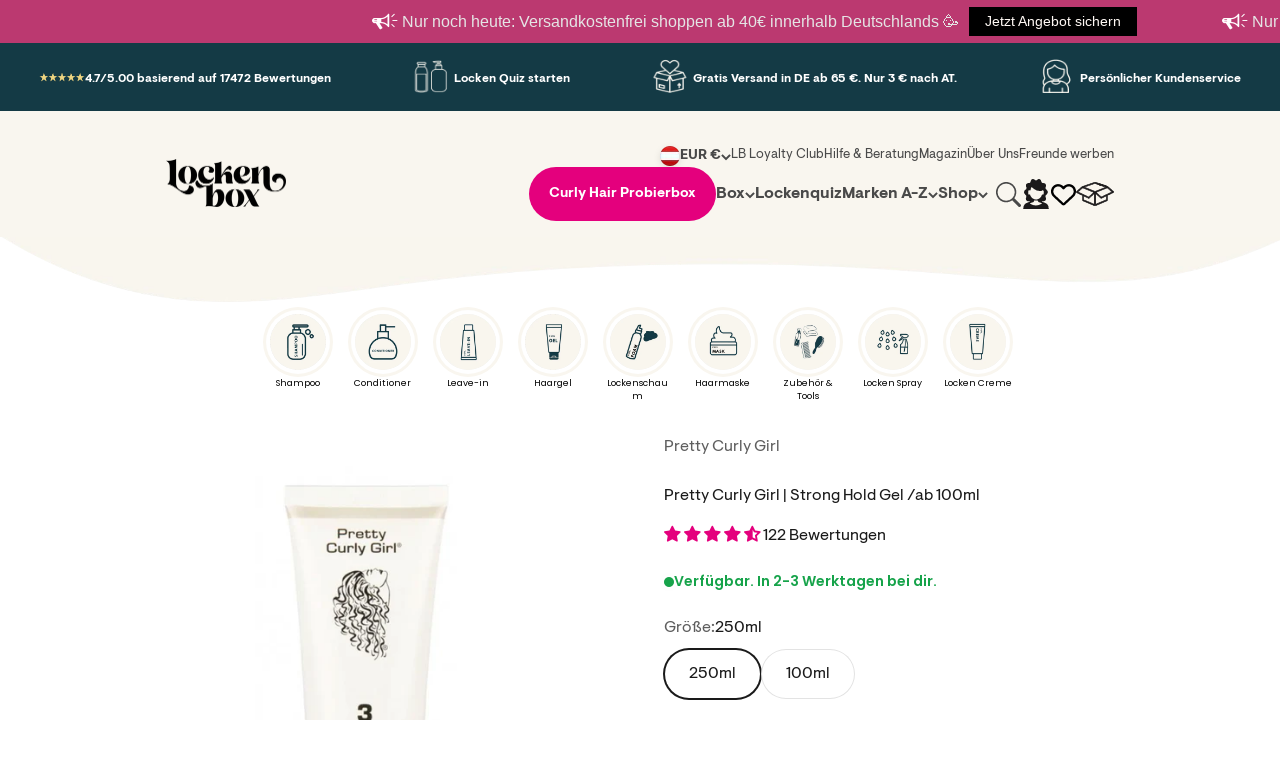

--- FILE ---
content_type: text/html; charset=utf-8
request_url: https://www.lockenbox.com/de-at/products/pretty-curly-girl-strong-hold-gel-250-ml
body_size: 92447
content:
<!doctype html>

<html lang="de" dir="ltr">
  <head>
	<script async crossorigin fetchpriority="high" src="/cdn/shopifycloud/importmap-polyfill/es-modules-shim.2.4.0.js"></script>
<script src="//www.lockenbox.com/cdn/shop/files/pandectes-rules.js?v=16623568731730002422"></script>
	
	
      
   
    <meta charset="utf-8">
    <meta name="viewport" content="width=device-width, initial-scale=1.0, height=device-height, minimum-scale=1.0, maximum-scale=1.0">
    <meta name="theme-color" content="#f9f6ef">

    <title>Pretty Curly Girl | Strong Hold Gel | LOCKENBOX</title><meta name="description" content="Das Pretty Curly Girl Strong Hold Gel hält was es verspricht: Formuliert mit Leinsamen und Chiasamen gibt es deinen Locken/Wellen einen starken Halt. Jetzt sicher online bestellen."><link rel="canonical" href="https://www.lockenbox.com/de-at/products/pretty-curly-girl-strong-hold-gel-250-ml">


    <!-- Swiper CSS -->
<link rel="stylesheet" href="https://cdnjs.cloudflare.com/ajax/libs/Swiper/11.0.5/swiper-bundle.min.css" async />

<link rel="stylesheet" href="//pro.fontawesome.com/releases/v5.15.4/css/all.css"><link rel="shortcut icon" href="//www.lockenbox.com/cdn/shop/files/favicon_2.png?v=1736148901&width=96">
      <link rel="apple-touch-icon" href="//www.lockenbox.com/cdn/shop/files/favicon_2.png?v=1736148901&width=180"><link rel="preconnect" href="https://cdn.shopify.com">
    <link rel="preconnect" href="https://fonts.shopifycdn.com" crossorigin>
    <link rel="dns-prefetch" href="https://productreviews.shopifycdn.com">
    <script src="https://ajax.googleapis.com/ajax/libs/jquery/3.5.1/jquery.min.js"></script><link rel="preload" href="//www.lockenbox.com/cdn/fonts/barlow/barlow_n7.691d1d11f150e857dcbc1c10ef03d825bc378d81.woff2" as="font" type="font/woff2" crossorigin><link rel="preload" href="//www.lockenbox.com/cdn/fonts/barlow/barlow_n5.a193a1990790eba0cc5cca569d23799830e90f07.woff2" as="font" type="font/woff2" crossorigin><meta property="og:type" content="product">
  <meta property="og:title" content="Pretty Curly Girl | Strong Hold Gel /ab 100ml">
  <meta property="product:price:amount" content="25,90">
  <meta property="product:price:currency" content="EUR"><meta property="og:image" content="http://www.lockenbox.com/cdn/shop/products/PrettyCurlyGirlStrongHoldGel.jpg?v=1753887389&width=2048">
  <meta property="og:image:secure_url" content="https://www.lockenbox.com/cdn/shop/products/PrettyCurlyGirlStrongHoldGel.jpg?v=1753887389&width=2048">
  <meta property="og:image:width" content="900">
  <meta property="og:image:height" content="900"><meta property="og:description" content="Das Pretty Curly Girl Strong Hold Gel hält was es verspricht: Formuliert mit Leinsamen und Chiasamen gibt es deinen Locken/Wellen einen starken Halt. Jetzt sicher online bestellen."><meta property="og:url" content="https://www.lockenbox.com/de-at/products/pretty-curly-girl-strong-hold-gel-250-ml">
<meta property="og:site_name" content="Lockenbox.com"><meta name="twitter:card" content="summary"><meta name="twitter:title" content="Pretty Curly Girl | Strong Hold Gel /ab 100ml">
  <meta name="twitter:description" content="Das Pretty Curly Girl Strong Hold Gel hält was es verspricht: Formuliert mit Leinsamen und Chiasamen gibt es deinen Locken/Wellen einen starken Halt, minimiert dabei Frizz und schenkt perfekte Definition. Durch die leichte Formulierung beschwert es das Haar nicht. 
100% Curly Girl approved. Ohne Sulfate, Silikone, Mineralöle, Parabene &amp;amp; austrocknende Alkohole. Tierversuchsfrei."><meta name="twitter:image" content="https://www.lockenbox.com/cdn/shop/products/PrettyCurlyGirlStrongHoldGel.jpg?crop=center&height=1200&v=1753887389&width=1200">
  <meta name="twitter:image:alt" content="Pretty Curly Girl | Strong Hold Duo Bundle Pretty Curly Girl"><script type="application/json">{"@context":"http:\/\/schema.org\/","@id":"\/de-at\/products\/pretty-curly-girl-strong-hold-gel-250-ml#product","@type":"ProductGroup","brand":{"@type":"Brand","name":"Pretty Curly Girl"},"category":"Styling-Gel, Haarspray \u0026 Haarschaum","description":"Das Pretty Curly Girl Strong Hold Gel hält was es verspricht: Formuliert mit Leinsamen und Chiasamen gibt es deinen Locken\/Wellen einen starken Halt, minimiert dabei Frizz und schenkt perfekte Definition. Durch die leichte Formulierung beschwert es das Haar nicht. \n100% Curly Girl approved. Ohne Sulfate, Silikone, Mineralöle, Parabene \u0026amp; austrocknende Alkohole. Tierversuchsfrei.","hasVariant":[{"@id":"\/de-at\/products\/pretty-curly-girl-strong-hold-gel-250-ml?variant=44514056962315#variant","@type":"Product","gtin":"8720648404375","image":"https:\/\/www.lockenbox.com\/cdn\/shop\/products\/PrettyCurlyGirlStrongHoldGel.jpg?v=1753887389\u0026width=1920","name":"Pretty Curly Girl | Strong Hold Gel \/ab 100ml - 250ml","offers":{"@id":"\/de-at\/products\/pretty-curly-girl-strong-hold-gel-250-ml?variant=44514056962315#offer","@type":"Offer","availability":"http:\/\/schema.org\/InStock","price":"25.90","priceCurrency":"EUR","url":"https:\/\/www.lockenbox.com\/de-at\/products\/pretty-curly-girl-strong-hold-gel-250-ml?variant=44514056962315"},"sku":"PCG-13-6"},{"@id":"\/de-at\/products\/pretty-curly-girl-strong-hold-gel-250-ml?variant=44514056995083#variant","@type":"Product","image":"https:\/\/www.lockenbox.com\/cdn\/shop\/files\/PrettyCurlyGirlStrongHoldGel_1.jpg?v=1753887389\u0026width=1920","name":"Pretty Curly Girl | Strong Hold Gel \/ab 100ml - 100ml","offers":{"@id":"\/de-at\/products\/pretty-curly-girl-strong-hold-gel-250-ml?variant=44514056995083#offer","@type":"Offer","availability":"http:\/\/schema.org\/InStock","price":"14.95","priceCurrency":"EUR","url":"https:\/\/www.lockenbox.com\/de-at\/products\/pretty-curly-girl-strong-hold-gel-250-ml?variant=44514056995083"},"sku":"PCG-13-5"}],"name":"Pretty Curly Girl | Strong Hold Gel \/ab 100ml","productGroupID":"8100721819915","url":"https:\/\/www.lockenbox.com\/de-at\/products\/pretty-curly-girl-strong-hold-gel-250-ml"}</script><script type="application/json">
  {
    "@context": "https://schema.org",
    "@type": "BreadcrumbList",
    "itemListElement": [{
        "@type": "ListItem",
        "position": 1,
        "name": "Home",
        "item": "https://www.lockenbox.com"
      },{
            "@type": "ListItem",
            "position": 2,
            "name": "Pretty Curly Girl | Strong Hold Gel \/ab 100ml",
            "item": "https://www.lockenbox.com/de-at/products/pretty-curly-girl-strong-hold-gel-250-ml"
          }]
  }
</script><style>
  /* @import 'https://fonts.googleapis.com/css2?family=Noto+Serif+Display:ital,wght@0,400;1,700&display=swap'; */
  
  @font-face {
    font-family: 'LostaMasta'; 
    src: url(https://www.lockenbox.com/cdn/shop/t/63/assets/LostaMasta-Bold.ttf);
    font-weight: 700;
    font-style: normal;
    font-display: swap;
  }
  @font-face {
    font-family: 'VisueltPro Bold'; 
    src: url(https://www.lockenbox.com/cdn/shop/t/63/assets/VisueltPro-Bold.ttf);
    font-weight: 700;
    font-style: normal;
    font-display: swap;
  }
  @font-face {
    font-family: 'VisueltPro'; 
    src: url(https://www.lockenbox.com/cdn/shop/t/63/assets/VisueltPro-Regular.ttf);
    font-weight: 400;
    font-style: normal;
    font-display: swap;
  }/* Typography (heading) */
  @font-face {
  font-family: Barlow;
  font-weight: 700;
  font-style: normal;
  font-display: fallback;
  src: url("//www.lockenbox.com/cdn/fonts/barlow/barlow_n7.691d1d11f150e857dcbc1c10ef03d825bc378d81.woff2") format("woff2"),
       url("//www.lockenbox.com/cdn/fonts/barlow/barlow_n7.4fdbb1cb7da0e2c2f88492243ffa2b4f91924840.woff") format("woff");
}

@font-face {
  font-family: Barlow;
  font-weight: 700;
  font-style: italic;
  font-display: fallback;
  src: url("//www.lockenbox.com/cdn/fonts/barlow/barlow_i7.50e19d6cc2ba5146fa437a5a7443c76d5d730103.woff2") format("woff2"),
       url("//www.lockenbox.com/cdn/fonts/barlow/barlow_i7.47e9f98f1b094d912e6fd631cc3fe93d9f40964f.woff") format("woff");
}

/* Typography (body) */
  @font-face {
  font-family: Barlow;
  font-weight: 500;
  font-style: normal;
  font-display: fallback;
  src: url("//www.lockenbox.com/cdn/fonts/barlow/barlow_n5.a193a1990790eba0cc5cca569d23799830e90f07.woff2") format("woff2"),
       url("//www.lockenbox.com/cdn/fonts/barlow/barlow_n5.ae31c82169b1dc0715609b8cc6a610b917808358.woff") format("woff");
}

@font-face {
  font-family: Barlow;
  font-weight: 500;
  font-style: italic;
  font-display: fallback;
  src: url("//www.lockenbox.com/cdn/fonts/barlow/barlow_i5.714d58286997b65cd479af615cfa9bb0a117a573.woff2") format("woff2"),
       url("//www.lockenbox.com/cdn/fonts/barlow/barlow_i5.0120f77e6447d3b5df4bbec8ad8c2d029d87fb21.woff") format("woff");
}

@font-face {
  font-family: Barlow;
  font-weight: 700;
  font-style: normal;
  font-display: fallback;
  src: url("//www.lockenbox.com/cdn/fonts/barlow/barlow_n7.691d1d11f150e857dcbc1c10ef03d825bc378d81.woff2") format("woff2"),
       url("//www.lockenbox.com/cdn/fonts/barlow/barlow_n7.4fdbb1cb7da0e2c2f88492243ffa2b4f91924840.woff") format("woff");
}

@font-face {
  font-family: Barlow;
  font-weight: 700;
  font-style: italic;
  font-display: fallback;
  src: url("//www.lockenbox.com/cdn/fonts/barlow/barlow_i7.50e19d6cc2ba5146fa437a5a7443c76d5d730103.woff2") format("woff2"),
       url("//www.lockenbox.com/cdn/fonts/barlow/barlow_i7.47e9f98f1b094d912e6fd631cc3fe93d9f40964f.woff") format("woff");
}

:root {
    /**
     * ---------------------------------------------------------------------
     * SPACING VARIABLES
     *
     * We are using a spacing inspired from frameworks like Tailwind CSS.
     * ---------------------------------------------------------------------
     */
    --spacing-0-5: 0.125rem; /* 2px */
    --spacing-1: 0.25rem; /* 4px */
    --spacing-1-5: 0.375rem; /* 6px */
    --spacing-2: 0.5rem; /* 8px */
    --spacing-2-5: 0.625rem; /* 10px */
    --spacing-3: 0.75rem; /* 12px */
    --spacing-3-5: 0.875rem; /* 14px */
    --spacing-4: 1rem; /* 16px */
    --spacing-4-5: 1.125rem; /* 18px */
    --spacing-5: 1.25rem; /* 20px */
    --spacing-5-5: 1.375rem; /* 22px */
    --spacing-6: 1.5rem; /* 24px */
    --spacing-6-5: 1.625rem; /* 26px */
    --spacing-7: 1.75rem; /* 28px */
    --spacing-7-5: 1.875rem; /* 30px */
    --spacing-8: 2rem; /* 32px */
    --spacing-8-5: 2.125rem; /* 34px */
    --spacing-9: 2.25rem; /* 36px */
    --spacing-9-5: 2.375rem; /* 38px */
    --spacing-10: 2.5rem; /* 40px */
    --spacing-11: 2.75rem; /* 44px */
    --spacing-12: 3rem; /* 48px */
    --spacing-14: 3.5rem; /* 56px */
    --spacing-16: 4rem; /* 64px */
    --spacing-18: 4.5rem; /* 72px */
    --spacing-20: 5rem; /* 80px */
    --spacing-24: 6rem; /* 96px */
    --spacing-28: 7rem; /* 112px */
    --spacing-32: 8rem; /* 128px */
    --spacing-36: 9rem; /* 144px */
    --spacing-40: 10rem; /* 160px */
    --spacing-44: 11rem; /* 176px */
    --spacing-48: 12rem; /* 192px */
    --spacing-52: 13rem; /* 208px */
    --spacing-56: 14rem; /* 224px */
    --spacing-60: 15rem; /* 240px */
    --spacing-64: 16rem; /* 256px */
    --spacing-72: 18rem; /* 288px */
    --spacing-80: 20rem; /* 320px */
    --spacing-96: 24rem; /* 384px */

    /* Container */
    --container-max-width: 1600px;
    --container-narrow-max-width: 1350px;
    --container-gutter: var(--spacing-5);
    --section-outer-spacing-block: var(--spacing-12);
    --section-inner-max-spacing-block: var(--spacing-10);
    --section-inner-spacing-inline: var(--container-gutter);
    --section-stack-spacing-block: var(--spacing-8);

    /* Grid gutter */
    --grid-gutter: var(--spacing-5);

    /* Product list settings */
    --product-list-row-gap: var(--spacing-8);
    --product-list-column-gap: var(--grid-gutter);

    /* Form settings */
    --input-gap: var(--spacing-2);
    --input-height: 2.625rem;
    --input-padding-inline: var(--spacing-4);

    /* Other sizes */
    --sticky-area-height: calc(var(--sticky-announcement-bar-enabled, 0) * var(--announcement-bar-height, 0px) + var(--sticky-header-enabled, 0) * var(--header-height, 0px));

    /* RTL support */
    --transform-logical-flip: 1;
    --transform-origin-start: left;
    --transform-origin-end: right;

    /**
     * ---------------------------------------------------------------------
     * TYPOGRAPHY
     * ---------------------------------------------------------------------
     */

    /* Font properties */
    --heading-font-family: 'LostaMasta', sans-serif;
    --heading-font-weight: 700;
    --heading-font-style: normal;
    --heading-text-transform: normal;
    --heading-letter-spacing: -0.02em;
    --text-font-family: 'VisueltPro', sans-serif;
    --text-font-weight: 500;
    --text-font-style: normal;
    --text-letter-spacing: 0.0em;

    /* Font sizes */
    --text-h0: 2.5rem;
    --text-h1: 1.75rem;
    --text-h2: 1.5rem;
    --text-h3: 1.375rem;
    --text-h4: 1.125rem;
    --text-h5: 1.125rem;
    --text-h6: 1rem;
    --text-xs: 0.6875rem;
    --text-sm: 0.75rem;
    --text-base: 0.875rem;
    --text-lg: 1.125rem;

    /**
     * ---------------------------------------------------------------------
     * COLORS
     * ---------------------------------------------------------------------
     */

    /* Color settings */--accent: 26 26 26;
    --text-primary: 26 26 26;
    --background-primary: 255 255 255;
    --dialog-background: 255 255 255;
    --border-color: var(--text-color, var(--text-primary)) / 0.12;

    /* Button colors */
    --button-background-primary: 26 26 26;
    --button-text-primary: 255 255 255;
    --button-background-secondary: 20 58 69;
    --button-text-secondary: 255 255 255;

    /* Status colors */
    --success-background: 224 244 232;
    --success-text: 0 163 65;
    --warning-background: 255 246 233;
    --warning-text: 255 183 74;
    --error-background: 254 231 231;
    --error-text: 248 58 58;

    /* Product colors */
    --on-sale-text: 228 0 125;
    --on-sale-badge-background: 228 0 125;
    --on-sale-badge-text: 255 255 255;
    --sold-out-badge-background: 0 0 0;
    --sold-out-badge-text: 255 255 255;
    --primary-badge-background: 128 60 238;
    --primary-badge-text: 255 255 255;
    --star-color: 255 183 74;
    --product-card-background: 255 255 255;
    --product-card-text: 26 26 26;

    /* Header colors */
    --header-background: 249 246 239;
    --header-text: 26 26 26;

    /* Footer colors */
    --footer-background: 249 246 239;
    --footer-text: 26 26 26;

    /* Rounded variables (used for border radius) */
    --rounded-xs: 0.25rem;
    --rounded-sm: 0.375rem;
    --rounded: 0.75rem;
    --rounded-lg: 1.5rem;
    --rounded-full: 9999px;

    --rounded-button: 3.75rem;
    --rounded-input: 0.5rem;

    /* Box shadow */
    --shadow-sm: 0 2px 8px rgb(var(--text-primary) / 0.1);
    --shadow: 0 5px 15px rgb(var(--text-primary) / 0.1);
    --shadow-md: 0 5px 30px rgb(var(--text-primary) / 0.1);
    --shadow-block: 0px 18px 50px rgb(var(--text-primary) / 0.1);

    /**
     * ---------------------------------------------------------------------
     * OTHER
     * ---------------------------------------------------------------------
     */

    --stagger-products-reveal-opacity: 1;
    --cursor-close-svg-url: url(//www.lockenbox.com/cdn/shop/t/126/assets/cursor-close.svg?v=147174565022153725511728034317);
    --cursor-zoom-in-svg-url: url(//www.lockenbox.com/cdn/shop/t/126/assets/cursor-zoom-in.svg?v=154953035094101115921728034317);
    --cursor-zoom-out-svg-url: url(//www.lockenbox.com/cdn/shop/t/126/assets/cursor-zoom-out.svg?v=16155520337305705181728034318);
    --checkmark-svg-url: url(//www.lockenbox.com/cdn/shop/t/126/assets/checkmark.svg?v=77552481021870063511728034317);
  }

  [dir="rtl"]:root {
    /* RTL support */
    --transform-logical-flip: -1;
    --transform-origin-start: right;
    --transform-origin-end: left;
  }

  @media screen and (min-width: 700px) {
    :root {
      /* Typography (font size) */
      --text-h0: 3.25rem;
      --text-h1: 2.25rem;
      --text-h2: 1.75rem;
      --text-h3: 1.625rem;
      --text-h4: 1.25rem;
      --text-h5: 1.25rem;
      --text-h6: 1.125rem;

      --text-xs: 0.75rem;
      --text-sm: 0.875rem;
      --text-base: 1.0rem;
      --text-lg: 1.25rem;

      /* Spacing */
      --container-gutter: 2rem;
      --section-outer-spacing-block: var(--spacing-16);
      --section-inner-max-spacing-block: var(--spacing-12);
      --section-inner-spacing-inline: var(--spacing-12);
      --section-stack-spacing-block: var(--spacing-12);

      /* Grid gutter */
      --grid-gutter: var(--spacing-6);

      /* Product list settings */
      --product-list-row-gap: var(--spacing-12);

      /* Form settings */
      --input-gap: 1rem;
      --input-height: 3.125rem;
      --input-padding-inline: var(--spacing-5);
    }
  }

  @media screen and (min-width: 1000px) {
    :root {
      /* Spacing settings */
      --container-gutter: var(--spacing-12);
      --section-outer-spacing-block: var(--spacing-18);
      --section-inner-max-spacing-block: var(--spacing-16);
      --section-inner-spacing-inline: var(--spacing-16);
      --section-stack-spacing-block: var(--spacing-12);
    }
  }

  @media screen and (min-width: 1150px) {
    :root {
      /* Spacing settings */
      --container-gutter: var(--spacing-12);
      --section-outer-spacing-block: var(--spacing-20);
      --section-inner-max-spacing-block: var(--spacing-16);
      --section-inner-spacing-inline: var(--spacing-16);
      --section-stack-spacing-block: var(--spacing-12);
    }
  }

  @media screen and (min-width: 1400px) {
    :root {
      /* Typography (font size) */
      --text-h0: 4rem;
      --text-h1: 3rem;
      --text-h2: 2.5rem;
      --text-h3: 1.75rem;
      --text-h4: 1.5rem;
      --text-h5: 1.25rem;
      --text-h6: 1.25rem;

      --section-outer-spacing-block: var(--spacing-24);
      --section-inner-max-spacing-block: var(--spacing-18);
      --section-inner-spacing-inline: var(--spacing-18);
    }
  }

  @media screen and (min-width: 1600px) {
    :root {
      --section-outer-spacing-block: var(--spacing-24);
      --section-inner-max-spacing-block: var(--spacing-20);
      --section-inner-spacing-inline: var(--spacing-20);
    }
  }

  /**
   * ---------------------------------------------------------------------
   * LIQUID DEPENDANT CSS
   *
   * Our main CSS is Liquid free, but some very specific features depend on
   * theme settings, so we have them here
   * ---------------------------------------------------------------------
   */@media screen and (pointer: fine) {
        .button:not([disabled]):hover, .btn:not([disabled]):hover, .shopify-payment-button__button--unbranded:not([disabled]):hover {
          --button-background-opacity: 0.85;
        }

        .button--subdued:not([disabled]):hover {
          --button-background: var(--text-color) / .05 !important;
        }
      }</style><script>
  // This allows to expose several variables to the global scope, to be used in scripts
  window.themeVariables = {
    settings: {
      showPageTransition: null,
      staggerProductsApparition: false,
      reduceDrawerAnimation: false,
      reduceMenuAnimation: false,
      headingApparition: "split_fade",
      pageType: "product",
      moneyFormat: "€{{amount_with_comma_separator}}",
      moneyWithCurrencyFormat: "€{{amount_with_comma_separator}} EUR",
      currencyCodeEnabled: false,
      cartType: "drawer",
      showDiscount: true,
      discountMode: "saving",
      pageBackground: "#ffffff",
      textColor: "#1a1a1a"
    },

    strings: {
      accessibilityClose: "Schließen",
      accessibilityNext: "Vor",
      accessibilityPrevious: "Zurück",
      closeGallery: "Galerie schließen",
      zoomGallery: "Bild vergrößern",
      errorGallery: "Bild kann nicht geladen werden",
      searchNoResults: "Keine Treffer",
      addOrderNote: "Bestellhinweis hinzufügen",
      editOrderNote: "Bestellhinweis bearbeiten",
      shippingEstimatorNoResults: "Tut uns leid, aber wir verschicken leider nicht an deine Adresse.",
      shippingEstimatorOneResult: "Für deine Adresse gibt es einen Versandtarif:",
      shippingEstimatorMultipleResults: "Für deine Adresse gibt es mehrere Versandtarife:",
      shippingEstimatorError: "Beim Berechnen der Versandkosten ist ein Fehler aufgetreten:"
    },

    breakpoints: {
      'sm': 'screen and (min-width: 700px)',
      'md': 'screen and (min-width: 1000px)',
      'lg': 'screen and (min-width: 1150px)',
      'xl': 'screen and (min-width: 1400px)',

      'sm-max': 'screen and (max-width: 699px)',
      'md-max': 'screen and (max-width: 999px)',
      'lg-max': 'screen and (max-width: 1149px)',
      'xl-max': 'screen and (max-width: 1399px)'
    }
  };

  // For detecting native share
  document.documentElement.classList.add(`native-share--${navigator.share ? 'enabled' : 'disabled'}`);// We save the product ID in local storage to be eventually used for recently viewed section
    try {
      const recentlyViewedProducts = new Set(JSON.parse(localStorage.getItem('theme:recently-viewed-products') || '[]'));

      recentlyViewedProducts.delete(8100721819915); // Delete first to re-move the product
      recentlyViewedProducts.add(8100721819915);

      localStorage.setItem('theme:recently-viewed-products', JSON.stringify(Array.from(recentlyViewedProducts.values()).reverse()));
    } catch (e) {
      // Safari in private mode does not allow setting item, we silently fail
    }</script><!-- Swiper JS -->
<script src="https://cdnjs.cloudflare.com/ajax/libs/Swiper/11.0.5/swiper-bundle.min.js" ></script>

    <script>
      if (!(HTMLScriptElement.supports && HTMLScriptElement.supports('importmap'))) {
        const importMapPolyfill = document.createElement('script');
        importMapPolyfill.async = true;
        importMapPolyfill.src = "//www.lockenbox.com/cdn/shop/t/126/assets/es-module-shims.min.js?v=140375185335194536761728034300";

        document.head.appendChild(importMapPolyfill);
      }
    </script>

    <script type="importmap">{
        "imports": {
          "vendor": "//www.lockenbox.com/cdn/shop/t/126/assets/vendor.min.js?v=87984156289740595151728034729",
          "theme": "//www.lockenbox.com/cdn/shop/t/126/assets/theme.js?v=61675178085484417211737969411",
          "photoswipe": "//www.lockenbox.com/cdn/shop/t/126/assets/photoswipe.min.js?v=13374349288281597431728034300"
        }
      }
    </script>
    

    <script type="module" src="//www.lockenbox.com/cdn/shop/t/126/assets/vendor.min.js?v=87984156289740595151728034729"></script>
    <script type="module" src="//www.lockenbox.com/cdn/shop/t/126/assets/theme.js?v=61675178085484417211737969411"></script>
    <script src="https://ajax.googleapis.com/ajax/libs/jquery/3.7.1/jquery.min.js"></script>

    <script>window.performance && window.performance.mark && window.performance.mark('shopify.content_for_header.start');</script><meta id="shopify-digital-wallet" name="shopify-digital-wallet" content="/8309866547/digital_wallets/dialog">
<meta name="shopify-checkout-api-token" content="ef970d7557ccbc5378392f37b09ed21d">
<meta id="in-context-paypal-metadata" data-shop-id="8309866547" data-venmo-supported="false" data-environment="production" data-locale="de_DE" data-paypal-v4="true" data-currency="EUR">
<link rel="alternate" hreflang="x-default" href="https://www.lockenbox.com/products/pretty-curly-girl-strong-hold-gel-250-ml">
<link rel="alternate" hreflang="de-AT" href="https://www.lockenbox.com/de-at/products/pretty-curly-girl-strong-hold-gel-250-ml">
<link rel="alternate" hreflang="de-DE" href="https://www.lockenbox.com/products/pretty-curly-girl-strong-hold-gel-250-ml">
<link rel="alternate" hreflang="en-DE" href="https://www.lockenbox.com/en/products/pretty-curly-girl-strong-hold-gel-250-ml">
<link rel="alternate" type="application/json+oembed" href="https://www.lockenbox.com/de-at/products/pretty-curly-girl-strong-hold-gel-250-ml.oembed">
<script async="async" src="/checkouts/internal/preloads.js?locale=de-AT"></script>
<link rel="preconnect" href="https://shop.app" crossorigin="anonymous">
<script async="async" src="https://shop.app/checkouts/internal/preloads.js?locale=de-AT&shop_id=8309866547" crossorigin="anonymous"></script>
<script id="apple-pay-shop-capabilities" type="application/json">{"shopId":8309866547,"countryCode":"DE","currencyCode":"EUR","merchantCapabilities":["supports3DS"],"merchantId":"gid:\/\/shopify\/Shop\/8309866547","merchantName":"Lockenbox.com","requiredBillingContactFields":["postalAddress","email"],"requiredShippingContactFields":["postalAddress","email"],"shippingType":"shipping","supportedNetworks":["visa","maestro","masterCard"],"total":{"type":"pending","label":"Lockenbox.com","amount":"1.00"},"shopifyPaymentsEnabled":true,"supportsSubscriptions":true}</script>
<script id="shopify-features" type="application/json">{"accessToken":"ef970d7557ccbc5378392f37b09ed21d","betas":["rich-media-storefront-analytics"],"domain":"www.lockenbox.com","predictiveSearch":true,"shopId":8309866547,"locale":"de"}</script>
<script>var Shopify = Shopify || {};
Shopify.shop = "lockenbox-com.myshopify.com";
Shopify.locale = "de";
Shopify.currency = {"active":"EUR","rate":"1.0"};
Shopify.country = "AT";
Shopify.theme = {"name":"lockenbox-Optimized\/master","id":155411251467,"schema_name":"Impact","schema_version":"6.3.0","theme_store_id":null,"role":"main"};
Shopify.theme.handle = "null";
Shopify.theme.style = {"id":null,"handle":null};
Shopify.cdnHost = "www.lockenbox.com/cdn";
Shopify.routes = Shopify.routes || {};
Shopify.routes.root = "/de-at/";</script>
<script type="module">!function(o){(o.Shopify=o.Shopify||{}).modules=!0}(window);</script>
<script>!function(o){function n(){var o=[];function n(){o.push(Array.prototype.slice.apply(arguments))}return n.q=o,n}var t=o.Shopify=o.Shopify||{};t.loadFeatures=n(),t.autoloadFeatures=n()}(window);</script>
<script>
  window.ShopifyPay = window.ShopifyPay || {};
  window.ShopifyPay.apiHost = "shop.app\/pay";
  window.ShopifyPay.redirectState = null;
</script>
<script id="shop-js-analytics" type="application/json">{"pageType":"product"}</script>
<script defer="defer" async type="module" src="//www.lockenbox.com/cdn/shopifycloud/shop-js/modules/v2/client.init-shop-cart-sync_kxAhZfSm.de.esm.js"></script>
<script defer="defer" async type="module" src="//www.lockenbox.com/cdn/shopifycloud/shop-js/modules/v2/chunk.common_5BMd6ono.esm.js"></script>
<script type="module">
  await import("//www.lockenbox.com/cdn/shopifycloud/shop-js/modules/v2/client.init-shop-cart-sync_kxAhZfSm.de.esm.js");
await import("//www.lockenbox.com/cdn/shopifycloud/shop-js/modules/v2/chunk.common_5BMd6ono.esm.js");

  window.Shopify.SignInWithShop?.initShopCartSync?.({"fedCMEnabled":true,"windoidEnabled":true});

</script>
<script>
  window.Shopify = window.Shopify || {};
  if (!window.Shopify.featureAssets) window.Shopify.featureAssets = {};
  window.Shopify.featureAssets['shop-js'] = {"shop-cart-sync":["modules/v2/client.shop-cart-sync_81xuAXRO.de.esm.js","modules/v2/chunk.common_5BMd6ono.esm.js"],"init-fed-cm":["modules/v2/client.init-fed-cm_B2l2C8gd.de.esm.js","modules/v2/chunk.common_5BMd6ono.esm.js"],"shop-button":["modules/v2/client.shop-button_DteRmTIv.de.esm.js","modules/v2/chunk.common_5BMd6ono.esm.js"],"init-windoid":["modules/v2/client.init-windoid_BrVTPDHy.de.esm.js","modules/v2/chunk.common_5BMd6ono.esm.js"],"shop-cash-offers":["modules/v2/client.shop-cash-offers_uZhaqfcC.de.esm.js","modules/v2/chunk.common_5BMd6ono.esm.js","modules/v2/chunk.modal_DhTZgVSk.esm.js"],"shop-toast-manager":["modules/v2/client.shop-toast-manager_lTRStNPf.de.esm.js","modules/v2/chunk.common_5BMd6ono.esm.js"],"init-shop-email-lookup-coordinator":["modules/v2/client.init-shop-email-lookup-coordinator_BhyMm2Vh.de.esm.js","modules/v2/chunk.common_5BMd6ono.esm.js"],"pay-button":["modules/v2/client.pay-button_uIj7-e2V.de.esm.js","modules/v2/chunk.common_5BMd6ono.esm.js"],"avatar":["modules/v2/client.avatar_BTnouDA3.de.esm.js"],"init-shop-cart-sync":["modules/v2/client.init-shop-cart-sync_kxAhZfSm.de.esm.js","modules/v2/chunk.common_5BMd6ono.esm.js"],"shop-login-button":["modules/v2/client.shop-login-button_hqVUT9QF.de.esm.js","modules/v2/chunk.common_5BMd6ono.esm.js","modules/v2/chunk.modal_DhTZgVSk.esm.js"],"init-customer-accounts-sign-up":["modules/v2/client.init-customer-accounts-sign-up_0Oyvgx7Z.de.esm.js","modules/v2/client.shop-login-button_hqVUT9QF.de.esm.js","modules/v2/chunk.common_5BMd6ono.esm.js","modules/v2/chunk.modal_DhTZgVSk.esm.js"],"init-shop-for-new-customer-accounts":["modules/v2/client.init-shop-for-new-customer-accounts_DojLPa1w.de.esm.js","modules/v2/client.shop-login-button_hqVUT9QF.de.esm.js","modules/v2/chunk.common_5BMd6ono.esm.js","modules/v2/chunk.modal_DhTZgVSk.esm.js"],"init-customer-accounts":["modules/v2/client.init-customer-accounts_DWlFj6gc.de.esm.js","modules/v2/client.shop-login-button_hqVUT9QF.de.esm.js","modules/v2/chunk.common_5BMd6ono.esm.js","modules/v2/chunk.modal_DhTZgVSk.esm.js"],"shop-follow-button":["modules/v2/client.shop-follow-button_BEIcZOGj.de.esm.js","modules/v2/chunk.common_5BMd6ono.esm.js","modules/v2/chunk.modal_DhTZgVSk.esm.js"],"lead-capture":["modules/v2/client.lead-capture_BSpzCmmh.de.esm.js","modules/v2/chunk.common_5BMd6ono.esm.js","modules/v2/chunk.modal_DhTZgVSk.esm.js"],"checkout-modal":["modules/v2/client.checkout-modal_8HiTfxyj.de.esm.js","modules/v2/chunk.common_5BMd6ono.esm.js","modules/v2/chunk.modal_DhTZgVSk.esm.js"],"shop-login":["modules/v2/client.shop-login_Fe0VhLV0.de.esm.js","modules/v2/chunk.common_5BMd6ono.esm.js","modules/v2/chunk.modal_DhTZgVSk.esm.js"],"payment-terms":["modules/v2/client.payment-terms_C8PkVPzh.de.esm.js","modules/v2/chunk.common_5BMd6ono.esm.js","modules/v2/chunk.modal_DhTZgVSk.esm.js"]};
</script>
<script>(function() {
  var isLoaded = false;
  function asyncLoad() {
    if (isLoaded) return;
    isLoaded = true;
    var urls = ["\/\/shopify.privy.com\/widget.js?shop=lockenbox-com.myshopify.com","https:\/\/triplewhale-pixel.web.app\/triplepx.js?shop=lockenbox-com.myshopify.com","\/\/cdn.shopify.com\/proxy\/27cada3481b6696ccd4528f4324df6fb5a5c825eafb21b88422f8484133be367\/islandcloud.co\/custom-order-status.js?dd_version=1.0.13\u0026shop=lockenbox-com.myshopify.com\u0026sp-cache-control=cHVibGljLCBtYXgtYWdlPTkwMA","https:\/\/cdn.shopify.com\/s\/files\/1\/0083\/0986\/6547\/t\/63\/assets\/booster_eu_cookie_8309866547.js?v=1677057123\u0026shop=lockenbox-com.myshopify.com","https:\/\/js.smile.io\/v1\/smile-shopify.js?shop=lockenbox-com.myshopify.com","https:\/\/static.rechargecdn.com\/assets\/js\/widget.min.js?shop=lockenbox-com.myshopify.com","https:\/\/cdn.autoketing.org\/sdk-cdn\/sales-pop\/dist\/sales-pop-embed.js?t=1731703917231944965\u0026shop=lockenbox-com.myshopify.com","https:\/\/admin.revenuehunt.com\/embed.js?shop=lockenbox-com.myshopify.com","\/\/cdn.shopify.com\/proxy\/7d764c09d73e475f8974da2078583d1faf75e32fb71df80265fd4ddf76e36e7b\/api.goaffpro.com\/loader.js?shop=lockenbox-com.myshopify.com\u0026sp-cache-control=cHVibGljLCBtYXgtYWdlPTkwMA","https:\/\/tseish-app.connect.trustedshops.com\/esc.js?apiBaseUrl=aHR0cHM6Ly90c2Vpc2gtYXBwLmNvbm5lY3QudHJ1c3RlZHNob3BzLmNvbQ==\u0026instanceId=bG9ja2VuYm94LWNvbS5teXNob3BpZnkuY29t\u0026shop=lockenbox-com.myshopify.com","\/\/backinstock.useamp.com\/widget\/18482_1767154580.js?category=bis\u0026v=6\u0026shop=lockenbox-com.myshopify.com"];
    for (var i = 0; i < urls.length; i++) {
      var s = document.createElement('script');
      s.type = 'text/javascript';
      s.async = true;
      s.src = urls[i];
      var x = document.getElementsByTagName('script')[0];
      x.parentNode.insertBefore(s, x);
    }
  };
  if(window.attachEvent) {
    window.attachEvent('onload', asyncLoad);
  } else {
    window.addEventListener('load', asyncLoad, false);
  }
})();</script>
<script id="__st">var __st={"a":8309866547,"offset":3600,"reqid":"ff7cd45c-69a1-4068-9d5a-81c62a54ac24-1768948332","pageurl":"www.lockenbox.com\/de-at\/products\/pretty-curly-girl-strong-hold-gel-250-ml","u":"fba81bdbbe7b","p":"product","rtyp":"product","rid":8100721819915};</script>
<script>window.ShopifyPaypalV4VisibilityTracking = true;</script>
<script id="captcha-bootstrap">!function(){'use strict';const t='contact',e='account',n='new_comment',o=[[t,t],['blogs',n],['comments',n],[t,'customer']],c=[[e,'customer_login'],[e,'guest_login'],[e,'recover_customer_password'],[e,'create_customer']],r=t=>t.map((([t,e])=>`form[action*='/${t}']:not([data-nocaptcha='true']) input[name='form_type'][value='${e}']`)).join(','),a=t=>()=>t?[...document.querySelectorAll(t)].map((t=>t.form)):[];function s(){const t=[...o],e=r(t);return a(e)}const i='password',u='form_key',d=['recaptcha-v3-token','g-recaptcha-response','h-captcha-response',i],f=()=>{try{return window.sessionStorage}catch{return}},m='__shopify_v',_=t=>t.elements[u];function p(t,e,n=!1){try{const o=window.sessionStorage,c=JSON.parse(o.getItem(e)),{data:r}=function(t){const{data:e,action:n}=t;return t[m]||n?{data:e,action:n}:{data:t,action:n}}(c);for(const[e,n]of Object.entries(r))t.elements[e]&&(t.elements[e].value=n);n&&o.removeItem(e)}catch(o){console.error('form repopulation failed',{error:o})}}const l='form_type',E='cptcha';function T(t){t.dataset[E]=!0}const w=window,h=w.document,L='Shopify',v='ce_forms',y='captcha';let A=!1;((t,e)=>{const n=(g='f06e6c50-85a8-45c8-87d0-21a2b65856fe',I='https://cdn.shopify.com/shopifycloud/storefront-forms-hcaptcha/ce_storefront_forms_captcha_hcaptcha.v1.5.2.iife.js',D={infoText:'Durch hCaptcha geschützt',privacyText:'Datenschutz',termsText:'Allgemeine Geschäftsbedingungen'},(t,e,n)=>{const o=w[L][v],c=o.bindForm;if(c)return c(t,g,e,D).then(n);var r;o.q.push([[t,g,e,D],n]),r=I,A||(h.body.append(Object.assign(h.createElement('script'),{id:'captcha-provider',async:!0,src:r})),A=!0)});var g,I,D;w[L]=w[L]||{},w[L][v]=w[L][v]||{},w[L][v].q=[],w[L][y]=w[L][y]||{},w[L][y].protect=function(t,e){n(t,void 0,e),T(t)},Object.freeze(w[L][y]),function(t,e,n,w,h,L){const[v,y,A,g]=function(t,e,n){const i=e?o:[],u=t?c:[],d=[...i,...u],f=r(d),m=r(i),_=r(d.filter((([t,e])=>n.includes(e))));return[a(f),a(m),a(_),s()]}(w,h,L),I=t=>{const e=t.target;return e instanceof HTMLFormElement?e:e&&e.form},D=t=>v().includes(t);t.addEventListener('submit',(t=>{const e=I(t);if(!e)return;const n=D(e)&&!e.dataset.hcaptchaBound&&!e.dataset.recaptchaBound,o=_(e),c=g().includes(e)&&(!o||!o.value);(n||c)&&t.preventDefault(),c&&!n&&(function(t){try{if(!f())return;!function(t){const e=f();if(!e)return;const n=_(t);if(!n)return;const o=n.value;o&&e.removeItem(o)}(t);const e=Array.from(Array(32),(()=>Math.random().toString(36)[2])).join('');!function(t,e){_(t)||t.append(Object.assign(document.createElement('input'),{type:'hidden',name:u})),t.elements[u].value=e}(t,e),function(t,e){const n=f();if(!n)return;const o=[...t.querySelectorAll(`input[type='${i}']`)].map((({name:t})=>t)),c=[...d,...o],r={};for(const[a,s]of new FormData(t).entries())c.includes(a)||(r[a]=s);n.setItem(e,JSON.stringify({[m]:1,action:t.action,data:r}))}(t,e)}catch(e){console.error('failed to persist form',e)}}(e),e.submit())}));const S=(t,e)=>{t&&!t.dataset[E]&&(n(t,e.some((e=>e===t))),T(t))};for(const o of['focusin','change'])t.addEventListener(o,(t=>{const e=I(t);D(e)&&S(e,y())}));const B=e.get('form_key'),M=e.get(l),P=B&&M;t.addEventListener('DOMContentLoaded',(()=>{const t=y();if(P)for(const e of t)e.elements[l].value===M&&p(e,B);[...new Set([...A(),...v().filter((t=>'true'===t.dataset.shopifyCaptcha))])].forEach((e=>S(e,t)))}))}(h,new URLSearchParams(w.location.search),n,t,e,['guest_login'])})(!1,!0)}();</script>
<script integrity="sha256-4kQ18oKyAcykRKYeNunJcIwy7WH5gtpwJnB7kiuLZ1E=" data-source-attribution="shopify.loadfeatures" defer="defer" src="//www.lockenbox.com/cdn/shopifycloud/storefront/assets/storefront/load_feature-a0a9edcb.js" crossorigin="anonymous"></script>
<script crossorigin="anonymous" defer="defer" src="//www.lockenbox.com/cdn/shopifycloud/storefront/assets/shopify_pay/storefront-65b4c6d7.js?v=20250812"></script>
<script data-source-attribution="shopify.dynamic_checkout.dynamic.init">var Shopify=Shopify||{};Shopify.PaymentButton=Shopify.PaymentButton||{isStorefrontPortableWallets:!0,init:function(){window.Shopify.PaymentButton.init=function(){};var t=document.createElement("script");t.src="https://www.lockenbox.com/cdn/shopifycloud/portable-wallets/latest/portable-wallets.de.js",t.type="module",document.head.appendChild(t)}};
</script>
<script data-source-attribution="shopify.dynamic_checkout.buyer_consent">
  function portableWalletsHideBuyerConsent(e){var t=document.getElementById("shopify-buyer-consent"),n=document.getElementById("shopify-subscription-policy-button");t&&n&&(t.classList.add("hidden"),t.setAttribute("aria-hidden","true"),n.removeEventListener("click",e))}function portableWalletsShowBuyerConsent(e){var t=document.getElementById("shopify-buyer-consent"),n=document.getElementById("shopify-subscription-policy-button");t&&n&&(t.classList.remove("hidden"),t.removeAttribute("aria-hidden"),n.addEventListener("click",e))}window.Shopify?.PaymentButton&&(window.Shopify.PaymentButton.hideBuyerConsent=portableWalletsHideBuyerConsent,window.Shopify.PaymentButton.showBuyerConsent=portableWalletsShowBuyerConsent);
</script>
<script data-source-attribution="shopify.dynamic_checkout.cart.bootstrap">document.addEventListener("DOMContentLoaded",(function(){function t(){return document.querySelector("shopify-accelerated-checkout-cart, shopify-accelerated-checkout")}if(t())Shopify.PaymentButton.init();else{new MutationObserver((function(e,n){t()&&(Shopify.PaymentButton.init(),n.disconnect())})).observe(document.body,{childList:!0,subtree:!0})}}));
</script>
<link id="shopify-accelerated-checkout-styles" rel="stylesheet" media="screen" href="https://www.lockenbox.com/cdn/shopifycloud/portable-wallets/latest/accelerated-checkout-backwards-compat.css" crossorigin="anonymous">
<style id="shopify-accelerated-checkout-cart">
        #shopify-buyer-consent {
  margin-top: 1em;
  display: inline-block;
  width: 100%;
}

#shopify-buyer-consent.hidden {
  display: none;
}

#shopify-subscription-policy-button {
  background: none;
  border: none;
  padding: 0;
  text-decoration: underline;
  font-size: inherit;
  cursor: pointer;
}

#shopify-subscription-policy-button::before {
  box-shadow: none;
}

      </style>

<script>window.performance && window.performance.mark && window.performance.mark('shopify.content_for_header.end');</script>
<link href="//www.lockenbox.com/cdn/shop/t/126/assets/theme.css?v=177370476228043005021742802789" rel="stylesheet" type="text/css" media="all" /><!-- BEGIN app block: shopify://apps/schema-plus-for-seo/blocks/schemaplus_app_embed/0199c405-aef8-7230-87a6-aacc5fab62ed --><script src="https://cdn.shopify.com/extensions/019bdb8e-e5a7-79b7-83c6-b46920ee1f83/schemaplus-schemafiles-67/assets/loader.min.js" async></script><!-- BEGIN app snippet: products --><script type="application/ld+json" class="schemaplus-schema">[ { "@context": "http://schema.org",  "@type": "ProductGroup",  "@id": "https://www.lockenbox.com/de-at/products/pretty-curly-girl-strong-hold-gel-250-ml#product_sp_schemaplus", "mainEntityOfPage": { "@type": "WebPage", "@id": "https://www.lockenbox.com/de-at/products/pretty-curly-girl-strong-hold-gel-250-ml#webpage_sp_schemaplus", "sdDatePublished": "2026-01-20T23:32+0100", "sdPublisher": { "@context": "http://schema.org", "@type": "Organization", "@id": "https://schemaplus.io", "name": "SchemaPlus App" } }, "additionalProperty": [  { "@type": "PropertyValue", "name" : "Tags", "value": [ "Bestseller","Charlotte","Chemisch behandeltes Haar","coily","curly","Curly Girl Methode sicher","Curly Girl safe","Curly Hair Questions","Dauerwelle","Definierend","Definition","dick","fein","Gels","Google Shopping","Gute Alkohole","Halt","Haltgebend","Locken Gel","Mit Proteinen","mittel dick","Ohne Aloe Vera","Ohne Honig","Ohne Kokosnuss","Ohne Mikroplastik","Ohne Mineralöle","Ohne Parabene","Ohne Parfum","Ohne Silikone","Ohne Sulfate","Online Shop","Pretty Curly Girl","Reparierend","Starker Halt","Stärkend","Tierversuchsfrei","Trockenes Haar","Vegan","Verdickend","wavy","Wavy Girl Methode sicher","wavy-curly","Wellen Gel" ] }  ,{"@type": "PropertyValue", "name" : "Größe", "value": [ "250ml","100ml" ] }  ],  "aggregateRating": { "@type": "AggregateRating", "description": "Judge.me 2", "bestRating": "5", "worstRating": "1", "reviewCount": "122", "ratingValue": "4.54" },  "brand": { "@type": "Brand", "name": "Pretty Curly Girl",  "url": "https://www.lockenbox.com/de-at/collections/vendors?q=Pretty%20Curly%20Girl"  },  "category":"Locken Gel", "color": "", "depth":"", "height":"", "itemCondition":"http://schema.org/NewCondition", "logo":"", "manufacturer":"", "material": "", "model":"44514056962315",  "hasVariant": [ { "@type": "Product",  "name" : "250ml",  "sku": "PCG-13-6", "gtin13": "8720648404375",  "mpn": "8720648404375",  "image": "https://www.lockenbox.com/cdn/shop/products/PrettyCurlyGirlStrongHoldGel.jpg?v=1753887389&width=1200",  "description": "Das Pretty Curly Girl Strong Hold Gel hält was es verspricht: Formuliert mit Leinsamen und Chiasamen gibt es deinen Locken\/Wellen einen starken Halt, minimiert dabei Frizz und schenkt perfekte Definition. Durch die leichte Formulierung beschwert es das Haar nicht. \n100% Curly Girl approved. Ohne Sulfate, Silikone, Mineralöle, Parabene \u0026amp; austrocknende Alkohole. Tierversuchsfrei.",  "brand": { "@type": "Brand", "name": "Pretty Curly Girl",  "url": "https://www.lockenbox.com/de-at/collections/vendors?q=Pretty%20Curly%20Girl"  } ,"offers": { "@type": "Offer", "url": "https://www.lockenbox.com/de-at/products/pretty-curly-girl-strong-hold-gel-250-ml?variant=44514056962315", "@id": "44514056962315",  "availability": "http://schema.org/InStock",  "inventoryLevel": { "@type": "QuantitativeValue", "value": "245" }, "price" : 25.9, "priceSpecification": [ { "@type": "UnitPriceSpecification", "price": 25.9, "priceCurrency": "EUR" }  ], "priceValidUntil": "2030-12-21", "priceCurrency": "EUR",  "shippingDetails": [ { "@type":"OfferShippingDetails", "@id": "https://www.lockenbox.com/de-at/products/pretty-curly-girl-strong-hold-gel-250-ml#shippingPolicy_schemaplus_1" } ],  "itemCondition":"http://schema.org/NewCondition", "seller": { "@type": "Organization", "name": "Lockenbox.com", "@id": "https://www.lockenbox.com#organization_sp_schemaplus" } } } ,{ "@type" : "Product",  "name" : "100ml",  "sku": "PCG-13-5", "mpn": 44514056995083,  "image": "https://www.lockenbox.com/cdn/shop/files/PrettyCurlyGirlStrongHoldGel_1.jpg?v=1753887389&width=1200",  "description": "Das Pretty Curly Girl Strong Hold Gel hält was es verspricht: Formuliert mit Leinsamen und Chiasamen gibt es deinen Locken\/Wellen einen starken Halt, minimiert dabei Frizz und schenkt perfekte Definition. Durch die leichte Formulierung beschwert es das Haar nicht. \n100% Curly Girl approved. Ohne Sulfate, Silikone, Mineralöle, Parabene \u0026amp; austrocknende Alkohole. Tierversuchsfrei.",  "brand": { "@type": "Brand", "name": "Pretty Curly Girl",  "url": "https://www.lockenbox.com/de-at/collections/vendors?q=Pretty%20Curly%20Girl"  } ,"offers": { "@type": "Offer", "url": "https://www.lockenbox.com/de-at/products/pretty-curly-girl-strong-hold-gel-250-ml?variant=44514056995083", "@id": "44514056995083",  "inventoryLevel": { "@type": "QuantitativeValue", "value": "89" },  "availability": "http://schema.org/InStock", "price" : 14.95, "priceSpecification": [ { "@type": "UnitPriceSpecification", "price": 14.95, "priceCurrency": "EUR" }  ], "priceCurrency": "EUR", "description": "EUR-1495---14,95", "priceValidUntil": "2030-12-21",  "shippingDetails": [ { "@type":"OfferShippingDetails", "@id": "https://www.lockenbox.com/de-at/products/pretty-curly-girl-strong-hold-gel-250-ml#shippingPolicy_schemaplus_1" } ],  "itemCondition":"http://schema.org/NewCondition", "seller": { "@type": "Organization", "name": "Lockenbox.com", "@id": "https://www.lockenbox.com#organization_sp_schemaplus" } } } ],  "productGroupID":"8100721819915",  "productionDate":"", "purchaseDate":"", "releaseDate":"", "review": [ { "@context": "https://schema.org/", "@type": "Review", "reviewRating": { "@type": "Rating", "ratingValue": "5" }, "datePublished": "2026-01-09 08:39:09 UTC", "author": { "@type": "Person", "name": "Julia H." }, "reviewBody": "I love it", "description": "Judge.me Review", "name": "Perfekt" },{ "@context": "https://schema.org/", "@type": "Review", "reviewRating": { "@type": "Rating", "ratingValue": "5" }, "datePublished": "2025-11-23 11:43:15 UTC", "author": { "@type": "Person", "name": "Jeanette S." }, "reviewBody": "Gute Bündelung, starker Halt, guter Cast, angenehmer Duft", "description": "Judge.me Review", "name": "Bestes Strong-Hold-Gel" },{ "@context": "https://schema.org/", "@type": "Review", "reviewRating": { "@type": "Rating", "ratingValue": "5" }, "datePublished": "2025-08-31 09:49:06 UTC", "author": { "@type": "Person", "name": "Ulla R." }, "reviewBody": "Ich Taste mich langsam an das beste Ergebnis heran. Bei so einer riesigen Auswahl nicht so einfach.", "description": "Judge.me Review", "name": "Es wird immer besser" },{ "@context": "https://schema.org/", "@type": "Review", "reviewRating": { "@type": "Rating", "ratingValue": "5" }, "datePublished": "2025-06-29 08:54:35 UTC", "author": { "@type": "Person", "name": "Bea" }, "reviewBody": "Es ist mein Lieblingsgel und es hält was es verspricht. Starker Halt und das nicht nur am Waschtag, sondern die Tage danach. Ich hab es schon mehrmals nachgekauft. Es hält bei jedem Wetter und sowohl für Winter als auch Sommer. Kann ich nur empfehlen.", "description": "Judge.me Review", "name": "Das beste Gel" },{ "@context": "https://schema.org/", "@type": "Review", "reviewRating": { "@type": "Rating", "ratingValue": "4" }, "datePublished": "2025-06-07 21:14:14 UTC", "author": { "@type": "Person", "name": "Beate B." }, "reviewBody": "Ich nehme es recht gerne, da ich keine besser funktionierend Alternative habe.\nDas Produkt könnte etwas mehr Volumen schenken.", "description": "Judge.me Review", "name": "Pretty Curly Girl | Strong Hold Gel" } ],  "sku": "PCG-13-6", "gtin13": "8720648404375",  "mpn": "8720648404375",  "weight": { "@type": "QuantitativeValue", "unitCode": "KGM", "value": "0.23" }, "width":"",  "description": "Das Pretty Curly Girl Strong Hold Gel hält was es verspricht: Formuliert mit Leinsamen und Chiasamen gibt es deinen Locken\/Wellen einen starken Halt, minimiert dabei Frizz und schenkt perfekte Definition. Durch die leichte Formulierung beschwert es das Haar nicht. \n100% Curly Girl approved. Ohne Sulfate, Silikone, Mineralöle, Parabene \u0026amp; austrocknende Alkohole. Tierversuchsfrei.",  "image": [  "https:\/\/www.lockenbox.com\/cdn\/shop\/products\/PrettyCurlyGirlStrongHoldGel.jpg?v=1753887389\u0026width=1200" ,"https:\/\/www.lockenbox.com\/cdn\/shop\/files\/PrettyCurlyGirlStrongHoldGel_1.jpg?v=1753887389\u0026width=1200" ,"https:\/\/www.lockenbox.com\/cdn\/shop\/products\/PrettyCurlyGirlStrongHoldGel.jpg?v=1753887389\u0026width=1200" ], "name": "Pretty Curly Girl | Strong Hold Gel \/ab 100ml", "url": "https://www.lockenbox.com/de-at/products/pretty-curly-girl-strong-hold-gel-250-ml" } ]</script><script> window.schemaplus_reviews_handled = true; </script><!-- BEGIN app snippet: shippingPolicy --><script type="application/ld+json" class="schemaplus-schema"> { "shippingDetails": [ { "@context": "http://schema.org", "@id": "https://www.lockenbox.com/de-at/products/pretty-curly-girl-strong-hold-gel-250-ml#shippingPolicy_schemaplus_1", "shippingRate": { "@context": "http://schema.org", "@type": "MonetaryAmount",  "currency": "EUR" }, "shippingDestination": { "@context": "http://schema.org", "@type": "DefinedRegion", "addressCountry": [  ] }, "deliveryTime": { "@context": "http://schema.org", "@type": "ShippingDeliveryTime", "handlingTime": { "@context": "http://schema.org", "@type": "QuantitativeValue", "minValue": "", "maxValue": "", "unitCode": "DAY" }, "transitTime": { "@context": "http://schema.org", "@type": "QuantitativeValue", "minValue": "", "maxValue": "", "unitCode": "DAY" } }  } ] }</script><!-- END app snippet --><!-- BEGIN app snippet: faq --><!-- END app snippet --><!-- END app snippet --><script type="text/template" id="schemaplus-reviews-template"><!-- BEGIN app snippet: reviews --><script id="schemaplus-reviews-handler" > function handleReviews(){ let es = document.getElementsByClassName('schemaplus-schema'); es = Array.from(es).filter(el => el.getAttribute('data-type') === 'review');  for (let i = 0; i < es.length; i++) { let e = es[i],d = e.innerHTML;  let nc = d.replace(new RegExp('schemaplus-review-schema-id', 'g'), 'https://www.lockenbox.com/de-at/products/pretty-curly-girl-strong-hold-gel-250-ml#product_sp_schemaplus'); nc = nc.replace(/("@id"\s*:\s*"https:\/\/)[^\/"]+/g, `$1www.lockenbox.com`); e.innerHTML = nc; }  }  handleReviews(); </script><!-- END app snippet --></script> <script src="https://cdn.shopify.com/extensions/019bdb8e-e5a7-79b7-83c6-b46920ee1f83/schemaplus-schemafiles-67/assets/insertReviewsHandler.min.js" async></script><!-- BEGIN app snippet: breadcrumbs --><script type="application/ld+json" class="schemaplus-schema"> { "@context": "http://schema.org", "@type": "BreadcrumbList", "name": "Lockenbox.com Breadcrumbs Schema by SchemaPlus", "itemListElement": [ { "@type": "ListItem", "position": 1, "item": { "@id": "https://www.lockenbox.com/collections", "name": "Products" } }, { "@type": "ListItem", "position": 2, "item": { "@id": "https://www.lockenbox.com/collections/charlottes-pflege-und-stylingroutine", "name": "Charlotte's Pflege-und Stylingroutine für den Herbst" } }, { "@type": "ListItem", "position": 3, "item": { "@id": "https://www.lockenbox.com/de-at/products/pretty-curly-girl-strong-hold-gel-250-ml#breadcrumb_sp_schemaplus", "name": "Pretty Curly Girl | Strong Hold Gel \/ab 100ml" } } ] }  </script><!-- END app snippet --><!-- END app block --><!-- BEGIN app block: shopify://apps/pandectes-gdpr/blocks/banner/58c0baa2-6cc1-480c-9ea6-38d6d559556a -->
  
    
      <!-- TCF is active, scripts are loaded above -->
      
        <script>
          if (!window.PandectesRulesSettings) {
            window.PandectesRulesSettings = ;
            const rulesScript = document.createElement('script');
            window.PandectesRulesSettings.auto = true;
            rulesScript.src = "https://cdn.shopify.com/extensions/019bdc07-7fb4-70c4-ad72-a3837152bf63/gdpr-238/assets/pandectes-rules.js";
            const firstChild = document.head.firstChild;
            document.head.insertBefore(rulesScript, firstChild);
          }
        </script>
      
      <script>
        
          window.PandectesSettings = {"store":{"id":8309866547,"plan":"plus","theme":"lockenbox-Optimized/master","primaryLocale":"de","adminMode":false,"headless":false,"storefrontRootDomain":"","checkoutRootDomain":"","storefrontAccessToken":""},"tsPublished":1747031143,"declaration":{"showPurpose":false,"showProvider":false,"showDateGenerated":false},"language":{"unpublished":[],"languageMode":"Single","fallbackLanguage":"en","languageDetection":"browser","languagesSupported":[]},"texts":{"managed":{"headerText":{"en":"We respect your privacy"},"consentText":{"en":"Wir verwenden Cookies, um Dir das beste Website Erlebnis zu bieten. Die Erhebung, Weitergabe und Nutzung personenbezogener Daten kann zur Personalisierung von Anzeigen verwendet werden. Klicke auf \"Alle akzeptieren\", wenn das okay für dich ist oder passe deine Einstellungen an."},"linkText":{"en":"Datenschutz"},"imprintText":{"en":"Impressum"},"googleLinkText":{"en":"Google's Privacy Terms"},"allowButtonText":{"en":"Alle akzeptieren"},"denyButtonText":{"en":"Alle ablehnen"},"dismissButtonText":{"en":"Ok"},"leaveSiteButtonText":{"en":"Leave this site"},"preferencesButtonText":{"en":"Anpassen"},"cookiePolicyText":{"en":"Cookie policy"},"preferencesPopupTitleText":{"en":"Individuelle Cookie Einstellungen"},"preferencesPopupIntroText":{"en":"Wenn du eine Website besuchst, kann sie Informationen in deinem Browser speichern oder abrufen, meist in Form von Cookies. Diese Informationen können sich auf dich, deine Vorlieben oder dein Gerät beziehen und werden hauptsächlich verwendet, damit die Website so funktioniert, wie du es erwartest. Die Informationen identifizieren dich nicht direkt, aber sie können dir ein personalisiertes Web-Erlebnis bieten."},"preferencesPopupSaveButtonText":{"en":"Einstellungen speichern & schließen"},"preferencesPopupCloseButtonText":{"en":"Schließen"},"preferencesPopupAcceptAllButtonText":{"en":"Alle akzeptieren"},"preferencesPopupRejectAllButtonText":{"en":"Alle ablehnen"},"cookiesDetailsText":{"en":"Cookies details"},"preferencesPopupAlwaysAllowedText":{"en":"Always allowed"},"accessSectionParagraphText":{"en":"You have the right to be able to access your personal data at any time. This includes your account information, your order records as well as any GDPR related requests you have made so far. You have the right to request a full report of your data."},"accessSectionTitleText":{"en":"Data Portability"},"accessSectionAccountInfoActionText":{"en":"Personal data"},"accessSectionDownloadReportActionText":{"en":"Request export"},"accessSectionGDPRRequestsActionText":{"en":"Data subject requests"},"accessSectionOrdersRecordsActionText":{"en":"Orders"},"rectificationSectionParagraphText":{"en":"You have the right to request your data to be updated whenever you think it is appropriate."},"rectificationSectionTitleText":{"en":"Data Rectification"},"rectificationCommentPlaceholder":{"en":"Describe what you want to be updated"},"rectificationCommentValidationError":{"en":"Comment is required"},"rectificationSectionEditAccountActionText":{"en":"Request an update"},"erasureSectionTitleText":{"en":"Right to be Forgotten"},"erasureSectionParagraphText":{"en":"Use this option if you want to remove your personal and other data from our store. Keep in mind that this process will delete your account, so you will no longer be able to access or use it anymore."},"erasureSectionRequestDeletionActionText":{"en":"Request personal data deletion"},"consentDate":{"en":"Consent date"},"consentId":{"en":"Consent ID"},"consentSectionChangeConsentActionText":{"en":"Change consent preference"},"consentSectionConsentedText":{"en":"You consented to the cookies policy of this website on"},"consentSectionNoConsentText":{"en":"You have not consented to the cookies policy of this website."},"consentSectionTitleText":{"en":"Your cookie consent"},"consentStatus":{"en":"Consent preference"},"confirmationFailureMessage":{"en":"Your request was not verified. Please try again and if problem persists, contact store owner for assistance"},"confirmationFailureTitle":{"en":"A problem occurred"},"confirmationSuccessMessage":{"en":"We will soon get back to you as to your request."},"confirmationSuccessTitle":{"en":"Your request is verified"},"guestsSupportEmailFailureMessage":{"en":"Your request was not submitted. Please try again and if problem persists, contact store owner for assistance."},"guestsSupportEmailFailureTitle":{"en":"A problem occurred"},"guestsSupportEmailPlaceholder":{"en":"E-mail address"},"guestsSupportEmailSuccessMessage":{"en":"If you are registered as a customer of this store, you will soon receive an email with instructions on how to proceed."},"guestsSupportEmailSuccessTitle":{"en":"Thank you for your request"},"guestsSupportEmailValidationError":{"en":"Email is not valid"},"guestsSupportInfoText":{"en":"Please login with your customer account to further proceed."},"submitButton":{"en":"Submit"},"submittingButton":{"en":"Submitting..."},"cancelButton":{"en":"Cancel"},"declIntroText":{"en":"We use cookies to optimize website functionality, analyze the performance, and provide personalized experience to you. Some cookies are essential to make the website operate and function correctly. Those cookies cannot be disabled. In this window you can manage your preference of cookies."},"declName":{"en":"Name"},"declPurpose":{"en":"Purpose"},"declType":{"en":"Type"},"declRetention":{"en":"Retention"},"declProvider":{"en":"Provider"},"declFirstParty":{"en":"First-party"},"declThirdParty":{"en":"Third-party"},"declSeconds":{"en":"seconds"},"declMinutes":{"en":"minutes"},"declHours":{"en":"hours"},"declDays":{"en":"days"},"declMonths":{"en":"months"},"declYears":{"en":"years"},"declSession":{"en":"Session"},"declDomain":{"en":"Domain"},"declPath":{"en":"Path"}},"categories":{"strictlyNecessaryCookiesTitleText":{"en":"Strictly necessary cookies"},"strictlyNecessaryCookiesDescriptionText":{"en":"These cookies are essential in order to enable you to move around the website and use its features, such as accessing secure areas of the website. Without these cookies services you have asked for, like shopping baskets or e-billing, cannot be provided."},"functionalityCookiesTitleText":{"en":"Functionality cookies"},"functionalityCookiesDescriptionText":{"en":"These cookies allow the website to remember choices you make (such as your user name, language or the region you are in) and provide enhanced, more personal features. For instance, a website may be able to provide you with local weather reports or traffic news by storing in a cookie the region in which you are currently located. These cookies can also be used to remember changes you have made to text size, fonts and other parts of web pages that you can customise. They may also be used to provide services you have asked for such as watching a video or commenting on a blog. The information these cookies collect may be anonymised and they cannot track your browsing activity on other websites."},"performanceCookiesTitleText":{"en":"Performance cookies"},"performanceCookiesDescriptionText":{"en":"These cookies collect information about how visitors use a website, for instance which pages visitors go to most often, and if they get error messages from web pages. These cookies don’t collect information that identifies a visitor. All information these cookies collect is aggregated and therefore anonymous. It is only used to improve how a website works."},"targetingCookiesTitleText":{"en":"Targeting cookies"},"targetingCookiesDescriptionText":{"en":"These cookies are used to deliver adverts more relevant to you and your interests They are also used to limit the number of times you see an advertisement as well as help measure the effectiveness of the advertising campaign. They are usually placed by advertising networks with the website operator’s permission. They remember that you have visited a website and this information is shared with other organisations such as advertisers. Quite often targeting or advertising cookies will be linked to site functionality provided by the other organisation."},"unclassifiedCookiesTitleText":{"en":"Unclassified cookies"},"unclassifiedCookiesDescriptionText":{"en":"Unclassified cookies are cookies that we are in the process of classifying, together with the providers of individual cookies."}},"auto":{}},"library":{"previewMode":false,"fadeInTimeout":0,"defaultBlocked":7,"showLink":true,"showImprintLink":true,"showGoogleLink":true,"enabled":true,"cookie":{"expiryDays":365,"secure":true,"domain":""},"dismissOnScroll":false,"dismissOnWindowClick":false,"dismissOnTimeout":false,"palette":{"popup":{"background":"#FAECEC","backgroundForCalculations":{"a":1,"b":236,"g":236,"r":250},"text":"#444444"},"button":{"background":"#6D888A","backgroundForCalculations":{"a":1,"b":138,"g":136,"r":109},"text":"#FAECEC","textForCalculation":{"a":1,"b":236,"g":236,"r":250},"border":"transparent"}},"content":{"href":"https://lockenbox-com.myshopify.com/pages/datenschutzerklarung","imprintHref":"https://www.lockenbox.com/pages/impressum","close":"&#10005;","target":"_blank","logo":""},"window":"<div role=\"dialog\" aria-live=\"polite\" aria-label=\"cookieconsent\" aria-describedby=\"cookieconsent:desc\" id=\"pandectes-banner\" class=\"cc-window-wrapper cc-bottom-wrapper\"><div class=\"pd-cookie-banner-window cc-window {{classes}}\"><!--googleoff: all-->{{children}}<!--googleon: all--></div></div>","compliance":{"custom":"<div class=\"cc-compliance cc-highlight\">{{preferences}}{{allow}}</div>"},"type":"custom","layouts":{"basic":"{{messagelink}}{{compliance}}{{close}}"},"position":"bottom","theme":"edgeless","revokable":false,"animateRevokable":false,"revokableReset":false,"revokableLogoUrl":"https://lockenbox-com.myshopify.com/cdn/shop/files/pandectes-reopen-logo.png","revokablePlacement":"bottom-left","revokableMarginHorizontal":15,"revokableMarginVertical":15,"static":false,"autoAttach":true,"hasTransition":true,"blacklistPage":[""],"elements":{"close":"<button aria-label=\"dismiss cookie message\" type=\"button\" tabindex=\"0\" class=\"cc-close\">{{close}}</button>","dismiss":"<button aria-label=\"dismiss cookie message\" type=\"button\" tabindex=\"0\" class=\"cc-btn cc-btn-decision cc-dismiss\">{{dismiss}}</button>","allow":"<button aria-label=\"allow cookies\" type=\"button\" tabindex=\"0\" class=\"cc-btn cc-btn-decision cc-allow\">{{allow}}</button>","deny":"<button aria-label=\"deny cookies\" type=\"button\" tabindex=\"0\" class=\"cc-btn cc-btn-decision cc-deny\">{{deny}}</button>","preferences":"<button aria-label=\"settings cookies\" tabindex=\"0\" type=\"button\" class=\"cc-btn cc-settings\" onclick=\"Pandectes.fn.openPreferences()\">{{preferences}}</button>"}},"geolocation":{"auOnly":true,"brOnly":true,"caOnly":true,"chOnly":true,"euOnly":true,"jpOnly":true,"nzOnly":true,"thOnly":true,"zaOnly":true,"canadaOnly":true,"globalVisibility":false},"dsr":{"guestsSupport":false,"accessSectionDownloadReportAuto":false},"banner":{"resetTs":1596534394,"extraCss":"        .cc-banner-logo {max-width: 24em!important;}    @media(min-width: 768px) {.cc-window.cc-floating{max-width: 24em!important;width: 24em!important;}}    .cc-message, .pd-cookie-banner-window .cc-header, .cc-logo {text-align: left}    .cc-window-wrapper{z-index: 16777100;}    .cc-window{z-index: 16777100;font-family: inherit;}    .pd-cookie-banner-window .cc-header{font-family: inherit;}    .pd-cp-ui{font-family: inherit; background-color: #FAECEC;color:#444444;}    button.pd-cp-btn, a.pd-cp-btn{background-color:#6D888A;color:#FAECEC!important;}    input + .pd-cp-preferences-slider{background-color: rgba(68, 68, 68, 0.3)}    .pd-cp-scrolling-section::-webkit-scrollbar{background-color: rgba(68, 68, 68, 0.3)}    input:checked + .pd-cp-preferences-slider{background-color: rgba(68, 68, 68, 1)}    .pd-cp-scrolling-section::-webkit-scrollbar-thumb {background-color: rgba(68, 68, 68, 1)}    .pd-cp-ui-close{color:#444444;}    .pd-cp-preferences-slider:before{background-color: #FAECEC}    .pd-cp-title:before {border-color: #444444!important}    .pd-cp-preferences-slider{background-color:#444444}    .pd-cp-toggle{color:#444444!important}    @media(max-width:699px) {.pd-cp-ui-close-top svg {fill: #444444}}    .pd-cp-toggle:hover,.pd-cp-toggle:visited,.pd-cp-toggle:active{color:#444444!important}    .pd-cookie-banner-window {}  ","customJavascript":{},"showPoweredBy":false,"logoHeight":40,"revokableTrigger":false,"hybridStrict":false,"cookiesBlockedByDefault":"7","isActive":true,"implicitSavePreferences":true,"cookieIcon":true,"blockBots":false,"showCookiesDetails":true,"hasTransition":true,"blockingPage":false,"showOnlyLandingPage":false,"leaveSiteUrl":"https://www.google.com","linkRespectStoreLang":false},"cookies":{"0":[{"name":"cart_currency","type":"http","domain":"www.lockenbox.com","path":"/","provider":"Shopify","firstParty":true,"retention":"1 day(s)","expires":1,"unit":"declDays","purpose":{"en":"Used in connection with shopping cart."}},{"name":"secure_customer_sig","type":"http","domain":"www.lockenbox.com","path":"/","provider":"Shopify","firstParty":true,"retention":"1 day(s)","expires":1,"unit":"declDays","purpose":{"en":"Used in connection with customer login."}},{"name":"_secure_session_id","type":"http","domain":"www.lockenbox.com","path":"/","provider":"Shopify","firstParty":true,"retention":"1 day(s)","expires":1,"unit":"declDays","purpose":{"en":"Used in connection with navigation through a storefront."}},{"name":"cart","type":"http","domain":"www.lockenbox.com","path":"/","provider":"Shopify","firstParty":true,"retention":"1 day(s)","expires":1,"unit":"declDays","purpose":{"en":"Used in connection with shopping cart."}},{"name":"cart_ver","type":"http","domain":"www.lockenbox.com","path":"/","provider":"Shopify","firstParty":true,"retention":"1 day(s)","expires":1,"unit":"declDays","purpose":{"en":"Used in connection with shopping cart."}},{"name":"cart_ts","type":"http","domain":"www.lockenbox.com","path":"/","provider":"Shopify","firstParty":true,"retention":"1 day(s)","expires":1,"unit":"declDays","purpose":{"en":"Used in connection with checkout."}},{"name":"cart_sig","type":"http","domain":"www.lockenbox.com","path":"/","provider":"Shopify","firstParty":true,"retention":"1 day(s)","expires":1,"unit":"declDays","purpose":{"en":"Used in connection with checkout."}},{"name":"shopify_pay_redirect","type":"http","domain":"www.lockenbox.com","path":"/","provider":"Shopify","firstParty":true,"retention":"1 day(s)","expires":1,"unit":"declDays","purpose":{"en":"Used in connection with checkout."}},{"name":"keep_alive","type":"http","domain":"www.lockenbox.com","path":"/","provider":"Shopify","firstParty":true,"retention":"30 minute(s)","expires":30,"unit":"declMinutes","purpose":{"en":"Used in connection with buyer localization."}},{"name":"localization","type":"http","domain":"www.lockenbox.com","path":"/","provider":"Shopify","firstParty":true,"retention":"1 year(s)","expires":1,"unit":"declYears","purpose":{"en":"Shopify store localization"}},{"name":"_tracking_consent","type":"http","domain":".lockenbox.com","path":"/","provider":"Shopify","firstParty":false,"retention":"1 year(s)","expires":1,"unit":"declYears","purpose":{"en":"Used to store a user's preferences if a merchant has set up privacy rules in the visitor's region."}},{"name":"_pandectes_gdpr","type":"http","domain":".www.lockenbox.com","path":"/","provider":"Pandectes","firstParty":true,"retention":"1 year(s)","expires":1,"unit":"declYears","purpose":{"en":"Used for the functionality of the cookies consent banner."}}],"1":[{"name":"__cfduid","type":"http","domain":".www.lockenbox.com","path":"/","provider":"CloudFlare","firstParty":true,"retention":"1 day(s)","expires":1,"unit":"declDays","purpose":{"en":"Cookie is placed by CloudFlare to Identify trusted web traffic."}},{"name":"_y","type":"http","domain":".lockenbox.com","path":"/","provider":"Shopify","firstParty":true,"retention":"1 day(s)","expires":1,"unit":"declDays","purpose":{"en":"Shopify analytics."}},{"name":"_s","type":"http","domain":".lockenbox.com","path":"/","provider":"Shopify","firstParty":true,"retention":"1 day(s)","expires":1,"unit":"declDays","purpose":{"en":"Shopify analytics."}},{"name":"_shopify_fs","type":"http","domain":".lockenbox.com","path":"/","provider":"Shopify","firstParty":true,"retention":"1 day(s)","expires":1,"unit":"declDays","purpose":{"en":"Shopify analytics."}},{"name":"_shopify_y","type":"http","domain":"www.lockenbox.com","path":"/","provider":"Shopify","firstParty":true,"retention":"1 day(s)","expires":1,"unit":"declDays","purpose":{"en":"Shopify analytics."}},{"name":"__stid","type":"http","domain":".sharethis.com","path":"/","provider":"ShareThis","firstParty":false,"retention":"1 day(s)","expires":1,"unit":"declDays","purpose":{"en":"Used to monitor user-activity."}},{"name":"__stidv","type":"http","domain":".sharethis.com","path":"/","provider":"ShareThis","firstParty":false,"retention":"1 day(s)","expires":1,"unit":"declDays","purpose":{"en":"Used to monitor user-activity."}}],"2":[{"name":"_orig_referrer","type":"http","domain":".lockenbox.com","path":"/","provider":"Shopify","firstParty":true,"retention":"1 day(s)","expires":1,"unit":"declDays","purpose":{"en":"Tracks landing pages."}},{"name":"_shopify_y","type":"http","domain":".lockenbox.com","path":"/","provider":"Shopify","firstParty":true,"retention":"1 day(s)","expires":1,"unit":"declDays","purpose":{"en":"Shopify analytics."}},{"name":"_landing_page","type":"http","domain":".lockenbox.com","path":"/","provider":"Shopify","firstParty":true,"retention":"1 day(s)","expires":1,"unit":"declDays","purpose":{"en":"Tracks landing pages."}},{"name":"_ga","type":"http","domain":".lockenbox.com","path":"/","provider":"Google","firstParty":true,"retention":"1 day(s)","expires":1,"unit":"declDays","purpose":{"en":"Cookie is set by Google Analytics with unknown functionality"}},{"name":"_gid","type":"http","domain":".lockenbox.com","path":"/","provider":"Google","firstParty":true,"retention":"1 day(s)","expires":1,"unit":"declDays","purpose":{"en":"Cookie is placed by Google Analytics to count and track pageviews."}},{"name":"_gat","type":"http","domain":".lockenbox.com","path":"/","provider":"Google","firstParty":true,"retention":"1 day(s)","expires":1,"unit":"declDays","purpose":{"en":"Cookie is placed by Google Analytics to filter requests from bots."}},{"name":"_shopify_s","type":"http","domain":".lockenbox.com","path":"/","provider":"Shopify","firstParty":true,"retention":"1 day(s)","expires":1,"unit":"declDays","purpose":{"en":"Used to identify a given browser session/shop combination. Duration is 30 minute rolling expiry of last use."}},{"name":"_shopify_s","type":"http","domain":"www.lockenbox.com","path":"/","provider":"Shopify","firstParty":true,"retention":"1 day(s)","expires":1,"unit":"declDays","purpose":{"en":"Used to identify a given browser session/shop combination. Duration is 30 minute rolling expiry of last use."}},{"name":"_shopify_sa_t","type":"http","domain":".lockenbox.com","path":"/","provider":"Shopify","firstParty":true,"retention":"1 day(s)","expires":1,"unit":"declDays","purpose":{"en":"Capture the landing page of visitor when they come from other sites to support marketing analytics."}},{"name":"_shopify_sa_p","type":"http","domain":".lockenbox.com","path":"/","provider":"Shopify","firstParty":true,"retention":"1 day(s)","expires":1,"unit":"declDays","purpose":{"en":"Capture the landing page of visitor when they come from other sites to support marketing analytics."}},{"name":"_ga_Y5WTB8B36G","type":"http","domain":".lockenbox.com","path":"/","provider":"Google","firstParty":false,"retention":"1 year(s)","expires":1,"unit":"declYears","purpose":{"en":""}},{"name":"_shopify_sa_t","type":"http","domain":"www.lockenbox.com","path":"/","provider":"Shopify","firstParty":true,"retention":"30 minute(s)","expires":30,"unit":"declMinutes","purpose":{"en":"Capture the landing page of visitor when they come from other sites to support marketing analytics."}},{"name":"_shopify_sa_p","type":"http","domain":"www.lockenbox.com","path":"/","provider":"Shopify","firstParty":true,"retention":"30 minute(s)","expires":30,"unit":"declMinutes","purpose":{"en":"Capture the landing page of visitor when they come from other sites to support marketing analytics."}},{"name":"_shopify_s","type":"http","domain":"com","path":"/","provider":"Shopify","firstParty":false,"retention":"Session","expires":1,"unit":"declSeconds","purpose":{"en":"Used to identify a given browser session/shop combination. Duration is 30 minute rolling expiry of last use."}},{"name":"_ga_*","type":"http","domain":".lockenbox.com","path":"/","provider":"Google","firstParty":false,"retention":"1 year(s)","expires":1,"unit":"declYears","purpose":{"en":""}},{"name":"_gat_*","type":"http","domain":".lockenbox.com","path":"/","provider":"Google","firstParty":false,"retention":"1 minute(s)","expires":1,"unit":"declMinutes","purpose":{"en":""}}],"4":[{"name":"_fbp","type":"http","domain":".lockenbox.com","path":"/","provider":"Facebook","firstParty":true,"retention":"1 day(s)","expires":1,"unit":"declDays","purpose":{"en":"Cookie is placed by Facebook to track visits across websites."}},{"name":"fr","type":"http","domain":".facebook.com","path":"/","provider":"Facebook","firstParty":false,"retention":"1 day(s)","expires":1,"unit":"declDays","purpose":{"en":"Is used to deliver, measure and improve the relevancy of ads"}},{"name":"__kla_id","type":"http","domain":"www.lockenbox.com","path":"/","provider":"Klaviyo","firstParty":true,"retention":"1 day(s)","expires":1,"unit":"declDays","purpose":{"en":"Tracks when someone clicks through a Klaviyo email to your website"}},{"name":"KL_FORMS_MODAL","type":"http","domain":"www.lockenbox.com","path":"/","provider":"Klaviyo","firstParty":true,"retention":"1 day(s)","expires":1,"unit":"declDays","purpose":{"en":"Tracks when someone subscribes (opts in) to a form"}},{"name":"_tt_enable_cookie","type":"http","domain":".lockenbox.com","path":"/","provider":"TikTok","firstParty":false,"retention":"1 year(s)","expires":1,"unit":"declYears","purpose":{"en":""}},{"name":"MUID","type":"http","domain":".bing.com","path":"/","provider":"Microsoft","firstParty":false,"retention":"1 year(s)","expires":1,"unit":"declYears","purpose":{"en":"Cookie is placed by Microsoft to track visits across websites."}},{"name":"_gcl_au","type":"http","domain":".lockenbox.com","path":"/","provider":"Google","firstParty":false,"retention":"90 day(s)","expires":90,"unit":"declDays","purpose":{"en":"Cookie is placed by Google Tag Manager to track conversions."}},{"name":"_uetsid","type":"http","domain":".lockenbox.com","path":"/","provider":"Bing","firstParty":false,"retention":"24 hour(s)","expires":24,"unit":"declHours","purpose":{"en":"This cookie is used by Bing to determine what ads should be shown that may be relevant to the end user perusing the site."}},{"name":"_ttp","type":"http","domain":".lockenbox.com","path":"/","provider":"TikTok","firstParty":false,"retention":"1 year(s)","expires":1,"unit":"declYears","purpose":{"en":""}},{"name":"_uetvid","type":"http","domain":".lockenbox.com","path":"/","provider":"Bing","firstParty":false,"retention":"1 year(s)","expires":1,"unit":"declYears","purpose":{"en":""}},{"name":"_pin_unauth","type":"http","domain":".lockenbox.com","path":"/","provider":"Pinterest","firstParty":false,"retention":"1 year(s)","expires":1,"unit":"declYears","purpose":{"en":"Used to group actions for users who cannot be identified by Pinterest."}},{"name":"IDE","type":"http","domain":".doubleclick.net","path":"/","provider":"Google","firstParty":false,"retention":"1 year(s)","expires":1,"unit":"declYears","purpose":{"en":"To measure the visitors’ actions after they click through from an advert. Expires after 1 year."}},{"name":"test_cookie","type":"http","domain":".doubleclick.net","path":"/","provider":"Google","firstParty":false,"retention":"15 minute(s)","expires":15,"unit":"declMinutes","purpose":{"en":"To measure the visitors’ actions after they click through from an advert. Expires after each visit."}},{"name":"swym-session-id","type":"http","domain":".www.lockenbox.com","path":"/","provider":"Swym","firstParty":true,"retention":"30 minute(s)","expires":30,"unit":"declMinutes","purpose":{"en":"Used by the SWYM Wishlist Plus Shopify plugin."}},{"name":"swym-pid","type":"http","domain":".www.lockenbox.com","path":"/","provider":"Swym","firstParty":true,"retention":"1 year(s)","expires":1,"unit":"declYears","purpose":{"en":"Used by swym application."}},{"name":"_pin_unauth","type":"http","domain":"www.lockenbox.com","path":"/","provider":"Pinterest","firstParty":true,"retention":"1 year(s)","expires":1,"unit":"declYears","purpose":{"en":"Used to group actions for users who cannot be identified by Pinterest."}},{"name":"swym-swymRegid","type":"http","domain":".www.lockenbox.com","path":"/","provider":"Amazon","firstParty":true,"retention":"1 year(s)","expires":1,"unit":"declYears","purpose":{"en":"Used by swym application."}},{"name":"swym-o_s","type":"http","domain":".www.lockenbox.com","path":"/","provider":"Swym","firstParty":true,"retention":"30 minute(s)","expires":30,"unit":"declMinutes","purpose":{"en":"Used by swym application."}},{"name":"_privy_*","type":"http","domain":".lockenbox.com","path":"/","provider":"Privy","firstParty":false,"retention":"1 year(s)","expires":1,"unit":"declYears","purpose":{"en":""}},{"name":"privy_suppress_*","type":"http","domain":".lockenbox.com","path":"/","provider":"Privy","firstParty":false,"retention":"30 minute(s)","expires":30,"unit":"declMinutes","purpose":{"en":""}}],"8":[{"name":"_pay_session","type":"http","domain":"pay.shopify.com","path":"/","provider":"Unknown","firstParty":false,"retention":"Session","expires":1,"unit":"declDays","purpose":{"en":""}},{"name":"csrftoken","type":"http","domain":".instagram.com","path":"/","provider":"Unknown","firstParty":false,"retention":"1 day(s)","expires":1,"unit":"declDays","purpose":{"en":""}},{"name":"rur","type":"http","domain":".instagram.com","path":"/","provider":"Unknown","firstParty":false,"retention":"Session","expires":1,"unit":"declDays","purpose":{"en":""}},{"name":"_privy_5914C05A1323AE2B377CCF27","type":"http","domain":".lockenbox.com","path":"/","provider":"Unknown","firstParty":true,"retention":"1 day(s)","expires":1,"unit":"declDays","purpose":{"en":""}},{"name":"_gat_UA-154760307-1","type":"http","domain":".lockenbox.com","path":"/","provider":"Unknown","firstParty":false,"retention":"41 second(s)","expires":41,"unit":"declSeconds","purpose":{"en":""}},{"name":"_ttp","type":"http","domain":".tiktok.com","path":"/","provider":"Unknown","firstParty":false,"retention":"1 year(s)","expires":1,"unit":"declYears","purpose":{"en":""}},{"name":"data-timeout","type":"http","domain":"www.lockenbox.com","path":"/","provider":"Unknown","firstParty":true,"retention":"7 day(s)","expires":7,"unit":"declDays","purpose":{"en":""}},{"name":"MR","type":"http","domain":".bat.bing.com","path":"/","provider":"Unknown","firstParty":false,"retention":"7 day(s)","expires":7,"unit":"declDays","purpose":{"en":""}},{"name":"_rsession","type":"http","domain":"www.lockenbox.com","path":"/","provider":"Unknown","firstParty":true,"retention":"30 minute(s)","expires":30,"unit":"declMinutes","purpose":{"en":""}},{"name":"_ruid","type":"http","domain":"www.lockenbox.com","path":"/","provider":"Unknown","firstParty":true,"retention":"1 year(s)","expires":1,"unit":"declYears","purpose":{"en":""}},{"name":"swym-email","type":"http","domain":".www.lockenbox.com","path":"/","provider":"Unknown","firstParty":true,"retention":"1 year(s)","expires":1,"unit":"declYears","purpose":{"en":"Used by swym application."}},{"name":"_fw_crm_v","type":"http","domain":".lockenbox.com","path":"/","provider":"Unknown","firstParty":false,"retention":"1 year(s)","expires":1,"unit":"declYears","purpose":{"en":""}},{"name":"first_session","type":"http","domain":"www.lockenbox.com","path":"/","provider":"Unknown","firstParty":true,"retention":"1 month(s)","expires":1,"unit":"declMonths","purpose":{"en":""}},{"name":"ttcsid","type":"http","domain":".lockenbox.com","path":"/","provider":"Unknown","firstParty":false,"retention":"3 month(s)","expires":3,"unit":"declMonths","purpose":{"en":""}},{"name":"ttcsid_CD2J52BC77U80187304G","type":"http","domain":".lockenbox.com","path":"/","provider":"Unknown","firstParty":false,"retention":"3 month(s)","expires":3,"unit":"declMonths","purpose":{"en":""}},{"name":"wpm-test-cookie","type":"http","domain":"com","path":"/","provider":"Unknown","firstParty":false,"retention":"Session","expires":1,"unit":"declSeconds","purpose":{"en":""}},{"name":"wpm-test-cookie","type":"http","domain":"lockenbox.com","path":"/","provider":"Unknown","firstParty":false,"retention":"Session","expires":1,"unit":"declSeconds","purpose":{"en":""}},{"name":"swym-v-ckd","type":"http","domain":".www.lockenbox.com","path":"/","provider":"Unknown","firstParty":true,"retention":"30 minute(s)","expires":30,"unit":"declMinutes","purpose":{"en":""}},{"name":"_zg1747031053568","type":"http","domain":"lockenbox.com","path":"/","provider":"Unknown","firstParty":false,"retention":"Session","expires":1,"unit":"declSeconds","purpose":{"en":""}},{"name":"__verify","type":"http","domain":"www.lockenbox.com","path":"/","provider":"Unknown","firstParty":true,"retention":"Session","expires":1,"unit":"declSeconds","purpose":{"en":""}},{"name":"_zg1747031073243","type":"http","domain":"lockenbox.com","path":"/","provider":"Unknown","firstParty":false,"retention":"Session","expires":1,"unit":"declSeconds","purpose":{"en":""}},{"name":"_zg1747031078096","type":"http","domain":"lockenbox.com","path":"/","provider":"Unknown","firstParty":false,"retention":"Session","expires":1,"unit":"declSeconds","purpose":{"en":""}},{"name":"_zg1747031083405","type":"http","domain":"lockenbox.com","path":"/","provider":"Unknown","firstParty":false,"retention":"Session","expires":1,"unit":"declSeconds","purpose":{"en":""}},{"name":"_zg1747031110378","type":"http","domain":"lockenbox.com","path":"/","provider":"Unknown","firstParty":false,"retention":"Session","expires":1,"unit":"declSeconds","purpose":{"en":""}},{"name":"wpm-test-cookie","type":"http","domain":"www.lockenbox.com","path":"/","provider":"Unknown","firstParty":true,"retention":"Session","expires":1,"unit":"declSeconds","purpose":{"en":""}},{"name":"_zg1747031053563","type":"http","domain":"lockenbox.com","path":"/","provider":"Unknown","firstParty":false,"retention":"Session","expires":1,"unit":"declSeconds","purpose":{"en":""}}]},"blocker":{"isActive":false,"googleConsentMode":{"id":"","analyticsId":"","adwordsId":"","isActive":false,"adStorageCategory":4,"analyticsStorageCategory":2,"personalizationStorageCategory":1,"functionalityStorageCategory":1,"customEvent":true,"securityStorageCategory":0,"redactData":true,"urlPassthrough":false,"dataLayerProperty":"dataLayer","waitForUpdate":500,"useNativeChannel":false,"debugMode":false},"facebookPixel":{"id":"","isActive":false,"ldu":false},"microsoft":{"isActive":false,"uetTags":""},"rakuten":{"isActive":false,"cmp":false,"ccpa":false},"klaviyoIsActive":false,"gpcIsActive":false,"defaultBlocked":7,"patterns":{"whiteList":[],"blackList":{"1":[],"2":[],"4":[],"8":[]},"iframesWhiteList":[],"iframesBlackList":{"1":[],"2":[],"4":[],"8":[]},"beaconsWhiteList":[],"beaconsBlackList":{"1":[],"2":[],"4":[],"8":[]}}}};
        
        window.addEventListener('DOMContentLoaded', function(){
          const script = document.createElement('script');
          
            script.src = "https://cdn.shopify.com/extensions/019bdc07-7fb4-70c4-ad72-a3837152bf63/gdpr-238/assets/pandectes-core.js";
          
          script.defer = true;
          document.body.appendChild(script);
        })
      </script>
    
  


<!-- END app block --><!-- BEGIN app block: shopify://apps/sales-popup-autoketing-pop/blocks/app-embed/3a6fc4fb-65c3-4842-8241-9c5e581ca83e -->
<!-- END app block --><!-- BEGIN app block: shopify://apps/elevar-conversion-tracking/blocks/dataLayerEmbed/bc30ab68-b15c-4311-811f-8ef485877ad6 -->



<script type="module" dynamic>
  const configUrl = "/a/elevar/static/configs/dabe1c4f0be76553bedd27a9f2c3759767959db8/config.js";
  const config = (await import(configUrl)).default;
  const scriptUrl = config.script_src_app_theme_embed;

  if (scriptUrl) {
    const { handler } = await import(scriptUrl);

    await handler(
      config,
      {
        cartData: {
  marketId: "2608955443",
  attributes:{},
  cartTotal: "0.0",
  currencyCode:"EUR",
  items: []
}
,
        user: {cartTotal: "0.0",
    currencyCode:"EUR",customer: {},
}
,
        isOnCartPage:false,
        collectionView:null,
        searchResultsView:null,
        productView:{
    attributes:{},
    currencyCode:"EUR",defaultVariant: {id:"PCG-13-6",name:"Pretty Curly Girl | Strong Hold Gel \/ab 100ml",
        brand:"Pretty Curly Girl",
        category:"Locken Gel",
        variant:"250ml",
        price: "25.9",
        productId: "8100721819915",
        variantId: "44514056962315",
        compareAtPrice: "0.0",image:"\/\/www.lockenbox.com\/cdn\/shop\/products\/PrettyCurlyGirlStrongHoldGel.jpg?v=1753887389",url:"\/de-at\/products\/pretty-curly-girl-strong-hold-gel-250-ml?variant=44514056962315"},items: [{id:"PCG-13-6",name:"Pretty Curly Girl | Strong Hold Gel \/ab 100ml",
          brand:"Pretty Curly Girl",
          category:"Locken Gel",
          variant:"250ml",
          price: "25.9",
          productId: "8100721819915",
          variantId: "44514056962315",
          compareAtPrice: "0.0",image:"\/\/www.lockenbox.com\/cdn\/shop\/products\/PrettyCurlyGirlStrongHoldGel.jpg?v=1753887389",url:"\/de-at\/products\/pretty-curly-girl-strong-hold-gel-250-ml?variant=44514056962315"},{id:"PCG-13-5",name:"Pretty Curly Girl | Strong Hold Gel \/ab 100ml",
          brand:"Pretty Curly Girl",
          category:"Locken Gel",
          variant:"100ml",
          price: "14.95",
          productId: "8100721819915",
          variantId: "44514056995083",
          compareAtPrice: "0.0",image:"\/\/www.lockenbox.com\/cdn\/shop\/files\/PrettyCurlyGirlStrongHoldGel_1.jpg?v=1753887389",url:"\/de-at\/products\/pretty-curly-girl-strong-hold-gel-250-ml?variant=44514056995083"},]
  },
        checkoutComplete: null
      }
    );
  }
</script>


<!-- END app block --><!-- BEGIN app block: shopify://apps/klaviyo-email-marketing-sms/blocks/klaviyo-onsite-embed/2632fe16-c075-4321-a88b-50b567f42507 -->












  <script async src="https://static.klaviyo.com/onsite/js/JYHLZf/klaviyo.js?company_id=JYHLZf"></script>
  <script>!function(){if(!window.klaviyo){window._klOnsite=window._klOnsite||[];try{window.klaviyo=new Proxy({},{get:function(n,i){return"push"===i?function(){var n;(n=window._klOnsite).push.apply(n,arguments)}:function(){for(var n=arguments.length,o=new Array(n),w=0;w<n;w++)o[w]=arguments[w];var t="function"==typeof o[o.length-1]?o.pop():void 0,e=new Promise((function(n){window._klOnsite.push([i].concat(o,[function(i){t&&t(i),n(i)}]))}));return e}}})}catch(n){window.klaviyo=window.klaviyo||[],window.klaviyo.push=function(){var n;(n=window._klOnsite).push.apply(n,arguments)}}}}();</script>

  
    <script id="viewed_product">
      if (item == null) {
        var _learnq = _learnq || [];

        var MetafieldReviews = null
        var MetafieldYotpoRating = null
        var MetafieldYotpoCount = null
        var MetafieldLooxRating = null
        var MetafieldLooxCount = null
        var okendoProduct = null
        var okendoProductReviewCount = null
        var okendoProductReviewAverageValue = null
        try {
          // The following fields are used for Customer Hub recently viewed in order to add reviews.
          // This information is not part of __kla_viewed. Instead, it is part of __kla_viewed_reviewed_items
          MetafieldReviews = {"rating":{"scale_min":"1.0","scale_max":"5.0","value":"4.54"},"rating_count":122};
          MetafieldYotpoRating = null
          MetafieldYotpoCount = null
          MetafieldLooxRating = null
          MetafieldLooxCount = null

          okendoProduct = null
          // If the okendo metafield is not legacy, it will error, which then requires the new json formatted data
          if (okendoProduct && 'error' in okendoProduct) {
            okendoProduct = null
          }
          okendoProductReviewCount = okendoProduct ? okendoProduct.reviewCount : null
          okendoProductReviewAverageValue = okendoProduct ? okendoProduct.reviewAverageValue : null
        } catch (error) {
          console.error('Error in Klaviyo onsite reviews tracking:', error);
        }

        var item = {
          Name: "Pretty Curly Girl | Strong Hold Gel \/ab 100ml",
          ProductID: 8100721819915,
          Categories: ["Charlotte's Pflege-und Stylingroutine für den Herbst","Chemisch behandeltes Haar","Dauerwelle Pflege-und Stylingprodukte","Definition","Empfehlungen für mittel dickes Haar","Empfehlungen für Starke Locken \u0026 Afro Haare","Empfehlungen für Wellen bis Locken","Google Shopping","Haarlösungen","Haarprodukte für Locken","Halt","Haltgebende Gele für welliges Haar","Locken Gel","Locken Produkte für dickes Haar","Locken Produkte für feines Haar","Lockenbox - Shop","Lockenprodukte ohne Duft","Lockenziele","Ohne Aloe Vera","Ohne Kokosnuss","Pretty Curly Girl","Produkte für welliges Haar","Produkte mit Proteinen","Stylen","Styling Gele für definierte Locken","Trockenes Haar","Unsere Bestseller","Vanessa's Favoriten","Vegane Lockenpflege","Zutaten"],
          ImageURL: "https://www.lockenbox.com/cdn/shop/products/PrettyCurlyGirlStrongHoldGel_grande.jpg?v=1753887389",
          URL: "https://www.lockenbox.com/de-at/products/pretty-curly-girl-strong-hold-gel-250-ml",
          Brand: "Pretty Curly Girl",
          Price: "€14,95",
          Value: "14,95",
          CompareAtPrice: "€0,00"
        };
        _learnq.push(['track', 'Viewed Product', item]);
        _learnq.push(['trackViewedItem', {
          Title: item.Name,
          ItemId: item.ProductID,
          Categories: item.Categories,
          ImageUrl: item.ImageURL,
          Url: item.URL,
          Metadata: {
            Brand: item.Brand,
            Price: item.Price,
            Value: item.Value,
            CompareAtPrice: item.CompareAtPrice
          },
          metafields:{
            reviews: MetafieldReviews,
            yotpo:{
              rating: MetafieldYotpoRating,
              count: MetafieldYotpoCount,
            },
            loox:{
              rating: MetafieldLooxRating,
              count: MetafieldLooxCount,
            },
            okendo: {
              rating: okendoProductReviewAverageValue,
              count: okendoProductReviewCount,
            }
          }
        }]);
      }
    </script>
  




  <script>
    window.klaviyoReviewsProductDesignMode = false
  </script>







<!-- END app block --><!-- BEGIN app block: shopify://apps/zenbox-bundle-builder/blocks/bundle_builder/0616c381-b470-4395-b013-48a4995ac72a --><!-- BEGIN app snippet: redirect --><script>
  (function() {
    const id = "";
    
    const url = `/apps/builder?b=${id}`;
    
    if (id) {
      window.top.location.replace(url);
    }
  })();
</script>
<!-- END app snippet -->
<!-- END app block --><!-- BEGIN app block: shopify://apps/judge-me-reviews/blocks/judgeme_core/61ccd3b1-a9f2-4160-9fe9-4fec8413e5d8 --><!-- Start of Judge.me Core -->






<link rel="dns-prefetch" href="https://cdnwidget.judge.me">
<link rel="dns-prefetch" href="https://cdn.judge.me">
<link rel="dns-prefetch" href="https://cdn1.judge.me">
<link rel="dns-prefetch" href="https://api.judge.me">

<script data-cfasync='false' class='jdgm-settings-script'>window.jdgmSettings={"pagination":5,"disable_web_reviews":false,"badge_no_review_text":"Keine Bewertungen","badge_n_reviews_text":"{{ n }} Bewertung/Bewertungen","badge_star_color":"#e4007d","hide_badge_preview_if_no_reviews":true,"badge_hide_text":false,"enforce_center_preview_badge":false,"widget_title":"Kundenbewertungen / Reviews","widget_open_form_text":"Write review","widget_close_form_text":"Cancel","widget_refresh_page_text":"Refresh page","widget_summary_text":"Basierend auf {{ number_of_reviews }} Bewertung/Bewertungen","widget_no_review_text":"No ratings yet","widget_name_field_text":"Anzeigename","widget_verified_name_field_text":"Confirmed Name (public)","widget_name_placeholder_text":"Please enter your name (public)","widget_required_field_error_text":"Required.","widget_email_field_text":"E-Mail-Address","widget_verified_email_field_text":"Confirm E-Mail-Address (not public, cannot be changed)","widget_email_placeholder_text":"Enter your E-mail address (not public)","widget_email_field_error_text":"Enter a valid E-mail address.","widget_rating_field_text":"Bewertung/Review","widget_review_title_field_text":"Überschrift/Headline","widget_review_title_placeholder_text":"Give your review a headline","widget_review_body_field_text":"Bewertung/Review","widget_review_body_placeholder_text":"Please enter your comment here","widget_pictures_field_text":"Photo (optional)","widget_submit_review_text":"Submit review","widget_submit_verified_review_text":"Submit review (verified)","widget_submit_success_msg_with_auto_publish":"Thanks a lot for your review!!","widget_submit_success_msg_no_auto_publish":"Thanks a lot for your review!! Your review will now be verified and published. The verification process can take up to 24 h.","widget_show_default_reviews_out_of_total_text":"Es werden {{ n_reviews_shown }} von {{ n_reviews }} Bewertungen angezeigt.","widget_show_all_link_text":"Alle anzeigen","widget_show_less_link_text":"Weniger anzeigen","widget_author_said_text":"{{ reviewer_name }} sagte:","widget_days_text":"vor {{ n }} Tag/Tagen","widget_weeks_text":"vor {{ n }} Woche/Wochen","widget_months_text":"vor {{ n }} Monat/Monaten","widget_years_text":"vor {{ n }} Jahr/Jahren","widget_yesterday_text":"Gestern","widget_today_text":"Heute","widget_replied_text":"\u003e\u003e {{ shop_name }} antwortete:","widget_read_more_text":"Mehr lesen","widget_reviewer_name_as_initial":"last_initial","widget_rating_filter_color":"","widget_rating_filter_see_all_text":"Alle Bewertungen anzeigen","widget_sorting_most_recent_text":"Newest reviews","widget_sorting_highest_rating_text":"Best rated reviews","widget_sorting_lowest_rating_text":"Lowest rated reviews","widget_sorting_with_pictures_text":"Only with pictures","widget_sorting_most_helpful_text":"Most helpful reviews","widget_open_question_form_text":"Ask a question","widget_reviews_subtab_text":"Reviews","widget_questions_subtab_text":"Questions","widget_question_label_text":"Question","widget_answer_label_text":"Answers","widget_question_placeholder_text":"Please ask your question here","widget_submit_question_text":"Submit question","widget_question_submit_success_text":"Thanks for your question!! You will receive an e-mail once your question is answered and published!","widget_star_color":"#efb51a","verified_badge_text":"Verified","verified_badge_bg_color":"","verified_badge_text_color":"","verified_badge_placement":"left-of-reviewer-name","widget_review_max_height":"","widget_hide_border":false,"widget_social_share":false,"widget_thumb":false,"widget_review_location_show":false,"widget_location_format":"country_iso_code","all_reviews_include_out_of_store_products":true,"all_reviews_out_of_store_text":"bald wieder erhältlich","all_reviews_pagination":100,"all_reviews_product_name_prefix_text":"über","enable_review_pictures":true,"enable_question_anwser":true,"widget_theme":"leex","review_date_format":"dd/mm/yyyy","default_sort_method":"most-recent","widget_product_reviews_subtab_text":"Produktbewertungen","widget_shop_reviews_subtab_text":"Shop-Bewertungen","widget_other_products_reviews_text":"Bewertungen für andere Produkte","widget_store_reviews_subtab_text":"Shop-Bewertungen","widget_no_store_reviews_text":"Dieser Shop hat noch keine Bewertungen erhalten","widget_web_restriction_product_reviews_text":"Dieses Produkt hat noch keine Bewertungen erhalten","widget_no_items_text":"Keine Elemente gefunden","widget_show_more_text":"Mehr anzeigen","widget_write_a_store_review_text":"Shop-Bewertung schreiben","widget_other_languages_heading":"Bewertungen in anderen Sprachen","widget_translate_review_text":"Bewertung übersetzen nach {{ language }}","widget_translating_review_text":"Übersetzung läuft...","widget_show_original_translation_text":"Original anzeigen ({{ language }})","widget_translate_review_failed_text":"Bewertung konnte nicht übersetzt werden.","widget_translate_review_retry_text":"Erneut versuchen","widget_translate_review_try_again_later_text":"Versuchen Sie es später noch einmal","show_product_url_for_grouped_product":false,"widget_sorting_pictures_first_text":"Pictures first","show_pictures_on_all_rev_page_mobile":false,"show_pictures_on_all_rev_page_desktop":true,"floating_tab_hide_mobile_install_preference":false,"floating_tab_button_name":"★ Bewertungen","floating_tab_title":"Lassen Sie Kunden für uns sprechen","floating_tab_button_color":"","floating_tab_button_background_color":"","floating_tab_url":"","floating_tab_url_enabled":true,"floating_tab_tab_style":"text","all_reviews_text_badge_text":"Kunden bewerten uns mit {{ shop.metafields.judgeme.all_reviews_rating | round: 1 }}/5 basierend auf {{ shop.metafields.judgeme.all_reviews_count }} Bewertungen.","all_reviews_text_badge_text_branded_style":"{{ shop.metafields.judgeme.all_reviews_rating | round: 1 }} von 5 Sternen basierend auf {{ shop.metafields.judgeme.all_reviews_count }} Bewertungen","is_all_reviews_text_badge_a_link":false,"show_stars_for_all_reviews_text_badge":false,"all_reviews_text_badge_url":"","all_reviews_text_style":"text","all_reviews_text_color_style":"judgeme_brand_color","all_reviews_text_color":"#108474","all_reviews_text_show_jm_brand":true,"featured_carousel_show_header":true,"featured_carousel_title":"Was unsere Kunden sagen","testimonials_carousel_title":"Kunden sagen uns","videos_carousel_title":"Echte Kunden-Geschichten","cards_carousel_title":"Kunden sagen uns","featured_carousel_count_text":"aus {{ n }} Bewertungen","featured_carousel_add_link_to_all_reviews_page":true,"featured_carousel_url":"https://judge.me/reviews/lockenbox","featured_carousel_show_images":true,"featured_carousel_autoslide_interval":5,"featured_carousel_arrows_on_the_sides":true,"featured_carousel_height":250,"featured_carousel_width":80,"featured_carousel_image_size":0,"featured_carousel_image_height":250,"featured_carousel_arrow_color":"#E4007D","verified_count_badge_style":"vintage","verified_count_badge_orientation":"horizontal","verified_count_badge_color_style":"judgeme_brand_color","verified_count_badge_color":"#108474","is_verified_count_badge_a_link":false,"verified_count_badge_url":"","verified_count_badge_show_jm_brand":true,"widget_rating_preset_default":5,"widget_first_sub_tab":"product-reviews","widget_show_histogram":true,"widget_histogram_use_custom_color":false,"widget_pagination_use_custom_color":false,"widget_star_use_custom_color":true,"widget_verified_badge_use_custom_color":false,"widget_write_review_use_custom_color":false,"picture_reminder_submit_button":"Upload Pictures","enable_review_videos":false,"mute_video_by_default":false,"widget_sorting_videos_first_text":"Videos first","widget_review_pending_text":"Ausstehend","featured_carousel_items_for_large_screen":3,"social_share_options_order":"Facebook,Twitter","remove_microdata_snippet":true,"disable_json_ld":true,"enable_json_ld_products":false,"preview_badge_show_question_text":false,"preview_badge_no_question_text":"Keine Fragen","preview_badge_n_question_text":"{{ number_of_questions }} Frage/Fragen","qa_badge_show_icon":false,"qa_badge_position":"same-row","remove_judgeme_branding":true,"widget_add_search_bar":true,"widget_search_bar_placeholder":"Search reviews","widget_sorting_verified_only_text":"Nur verifizierte","featured_carousel_theme":"gallery","featured_carousel_show_rating":true,"featured_carousel_show_title":true,"featured_carousel_show_body":true,"featured_carousel_show_date":false,"featured_carousel_show_reviewer":true,"featured_carousel_show_product":true,"featured_carousel_header_background_color":"#108474","featured_carousel_header_text_color":"#ffffff","featured_carousel_name_product_separator":"reviewed","featured_carousel_full_star_background":"#fa3c9c","featured_carousel_empty_star_background":"#dadada","featured_carousel_vertical_theme_background":"#f9fafb","featured_carousel_verified_badge_enable":false,"featured_carousel_verified_badge_color":"#143A45","featured_carousel_border_style":"round","featured_carousel_review_line_length_limit":3,"featured_carousel_more_reviews_button_text":"Mehr Bewertungen","featured_carousel_view_product_button_text":"Produkt ansehen","all_reviews_page_load_reviews_on":"scroll","all_reviews_page_load_more_text":"Mehr Bewertungen laden","disable_fb_tab_reviews":false,"enable_ajax_cdn_cache":false,"widget_public_name_text":"wird öffentlich angezeigt wie","default_reviewer_name":"John Smith","default_reviewer_name_has_non_latin":true,"widget_reviewer_anonymous":"Anonym","medals_widget_title":"Judge.me Bewertungsmedaillen","medals_widget_background_color":"#f9fafb","medals_widget_position":"footer_all_pages","medals_widget_border_color":"#f9fafb","medals_widget_verified_text_position":"left","medals_widget_use_monochromatic_version":false,"medals_widget_elements_color":"#108474","show_reviewer_avatar":true,"widget_invalid_yt_video_url_error_text":"Keine YouTube-Video-URL","widget_max_length_field_error_text":"Bitte geben Sie nicht mehr als {0} Zeichen ein.","widget_show_country_flag":false,"widget_show_collected_via_shop_app":true,"widget_verified_by_shop_badge_style":"light","widget_verified_by_shop_text":"Verifiziert vom Shop","widget_show_photo_gallery":false,"widget_load_with_code_splitting":true,"widget_ugc_install_preference":false,"widget_ugc_title":"Von uns hergestellt, von Ihnen geteilt","widget_ugc_subtitle":"Markieren Sie uns, um Ihr Bild auf unserer Seite zu sehen","widget_ugc_arrows_color":"#ffffff","widget_ugc_primary_button_text":"Jetzt kaufen","widget_ugc_primary_button_background_color":"#108474","widget_ugc_primary_button_text_color":"#ffffff","widget_ugc_primary_button_border_width":"0","widget_ugc_primary_button_border_style":"none","widget_ugc_primary_button_border_color":"#108474","widget_ugc_primary_button_border_radius":"25","widget_ugc_secondary_button_text":"Mehr laden","widget_ugc_secondary_button_background_color":"#ffffff","widget_ugc_secondary_button_text_color":"#108474","widget_ugc_secondary_button_border_width":"2","widget_ugc_secondary_button_border_style":"solid","widget_ugc_secondary_button_border_color":"#108474","widget_ugc_secondary_button_border_radius":"25","widget_ugc_reviews_button_text":"Bewertungen ansehen","widget_ugc_reviews_button_background_color":"#ffffff","widget_ugc_reviews_button_text_color":"#108474","widget_ugc_reviews_button_border_width":"2","widget_ugc_reviews_button_border_style":"solid","widget_ugc_reviews_button_border_color":"#108474","widget_ugc_reviews_button_border_radius":"25","widget_ugc_reviews_button_link_to":"judgeme-reviews-page","widget_ugc_show_post_date":true,"widget_ugc_max_width":"800","widget_rating_metafield_value_type":true,"widget_primary_color":"#108474","widget_enable_secondary_color":false,"widget_secondary_color":"#edf5f5","widget_summary_average_rating_text":"{{ average_rating }} von 5","widget_media_grid_title":"Kundenfotos \u0026 -videos","widget_media_grid_see_more_text":"Mehr sehen","widget_round_style":false,"widget_show_product_medals":true,"widget_verified_by_judgeme_text":"Verifiziert von Judge.me","widget_show_store_medals":true,"widget_verified_by_judgeme_text_in_store_medals":"Verifiziert von Judge.me","widget_media_field_exceed_quantity_message":"Entschuldigung, wir können nur {{ max_media }} für eine Bewertung akzeptieren.","widget_media_field_exceed_limit_message":"{{ file_name }} ist zu groß, bitte wählen Sie ein {{ media_type }} kleiner als {{ size_limit }}MB.","widget_review_submitted_text":"Bewertung abgesendet!","widget_question_submitted_text":"Frage abgesendet!","widget_close_form_text_question":"Abbrechen","widget_write_your_answer_here_text":"Schreiben Sie hier Ihre Antwort","widget_enabled_branded_link":true,"widget_show_collected_by_judgeme":false,"widget_reviewer_name_color":"","widget_write_review_text_color":"#FFFBFB","widget_write_review_bg_color":"","widget_collected_by_judgeme_text":"gesammelt von Judge.me","widget_pagination_type":"standard","widget_load_more_text":"Mehr laden","widget_load_more_color":"#108474","widget_full_review_text":"Vollständige Bewertung","widget_read_more_reviews_text":"Mehr Bewertungen lesen","widget_read_questions_text":"Fragen lesen","widget_questions_and_answers_text":"Fragen \u0026 Antworten","widget_verified_by_text":"Verifiziert von","widget_verified_text":"Verifiziert","widget_number_of_reviews_text":"{{ number_of_reviews }} Bewertungen","widget_back_button_text":"Zurück","widget_next_button_text":"Weiter","widget_custom_forms_filter_button":"Filter","custom_forms_style":"vertical","widget_show_review_information":false,"how_reviews_are_collected":"Wie werden Bewertungen gesammelt?","widget_show_review_keywords":false,"widget_gdpr_statement":"Wie wir Ihre Daten verwenden: Wir kontaktieren Sie nur bezüglich der von Ihnen abgegebenen Bewertung und nur, wenn nötig. Durch das Absenden Ihrer Bewertung stimmen Sie den \u003ca href='https://judge.me/terms' target='_blank' rel='nofollow noopener'\u003eNutzungsbedingungen\u003c/a\u003e, der \u003ca href='https://judge.me/privacy' target='_blank' rel='nofollow noopener'\u003eDatenschutzrichtlinie\u003c/a\u003e und den \u003ca href='https://judge.me/content-policy' target='_blank' rel='nofollow noopener'\u003eInhaltsrichtlinien\u003c/a\u003e von Judge.me zu.","widget_multilingual_sorting_enabled":false,"widget_translate_review_content_enabled":false,"widget_translate_review_content_method":"manual","popup_widget_review_selection":"automatically_with_pictures","popup_widget_round_border_style":true,"popup_widget_show_title":true,"popup_widget_show_body":true,"popup_widget_show_reviewer":false,"popup_widget_show_product":true,"popup_widget_show_pictures":true,"popup_widget_use_review_picture":true,"popup_widget_show_on_home_page":true,"popup_widget_show_on_product_page":true,"popup_widget_show_on_collection_page":true,"popup_widget_show_on_cart_page":true,"popup_widget_position":"bottom_left","popup_widget_first_review_delay":5,"popup_widget_duration":5,"popup_widget_interval":5,"popup_widget_review_count":5,"popup_widget_hide_on_mobile":true,"review_snippet_widget_round_border_style":true,"review_snippet_widget_card_color":"#FFFFFF","review_snippet_widget_slider_arrows_background_color":"#FFFFFF","review_snippet_widget_slider_arrows_color":"#000000","review_snippet_widget_star_color":"#108474","show_product_variant":false,"all_reviews_product_variant_label_text":"Variante: ","widget_show_verified_branding":false,"widget_ai_summary_title":"Kunden sagen","widget_ai_summary_disclaimer":"KI-gestützte Bewertungszusammenfassung basierend auf aktuellen Kundenbewertungen","widget_show_ai_summary":false,"widget_show_ai_summary_bg":false,"widget_show_review_title_input":true,"redirect_reviewers_invited_via_email":"review_widget","request_store_review_after_product_review":false,"request_review_other_products_in_order":false,"review_form_color_scheme":"default","review_form_corner_style":"square","review_form_star_color":{},"review_form_text_color":"#333333","review_form_background_color":"#ffffff","review_form_field_background_color":"#fafafa","review_form_button_color":{},"review_form_button_text_color":"#ffffff","review_form_modal_overlay_color":"#000000","review_content_screen_title_text":"Wie würden Sie dieses Produkt bewerten?","review_content_introduction_text":"Wir würden uns freuen, wenn Sie etwas über Ihre Erfahrung teilen würden.","store_review_form_title_text":"Wie würden Sie diesen Shop bewerten?","store_review_form_introduction_text":"Wir würden uns freuen, wenn Sie etwas über Ihre Erfahrung teilen würden.","show_review_guidance_text":true,"one_star_review_guidance_text":"Schlecht","five_star_review_guidance_text":"Großartig","customer_information_screen_title_text":"Über Sie","customer_information_introduction_text":"Bitte teilen Sie uns mehr über sich mit.","custom_questions_screen_title_text":"Ihre Erfahrung im Detail","custom_questions_introduction_text":"Hier sind einige Fragen, die uns helfen, mehr über Ihre Erfahrung zu verstehen.","review_submitted_screen_title_text":"Vielen Dank für Ihre Bewertung!","review_submitted_screen_thank_you_text":"Wir verarbeiten sie und sie wird bald im Shop erscheinen.","review_submitted_screen_email_verification_text":"Bitte bestätigen Sie Ihre E-Mail-Adresse, indem Sie auf den Link klicken, den wir Ihnen gerade gesendet haben. Dies hilft uns, die Bewertungen authentisch zu halten.","review_submitted_request_store_review_text":"Möchten Sie Ihre Erfahrung beim Einkaufen bei uns teilen?","review_submitted_review_other_products_text":"Möchten Sie diese Produkte bewerten?","store_review_screen_title_text":"Möchten Sie Ihre Erfahrung mit uns teilen?","store_review_introduction_text":"Wir würden uns freuen, wenn Sie etwas über Ihre Erfahrung teilen würden.","reviewer_media_screen_title_picture_text":"Bild teilen","reviewer_media_introduction_picture_text":"Laden Sie ein Foto hoch, um Ihre Bewertung zu unterstützen.","reviewer_media_screen_title_video_text":"Video teilen","reviewer_media_introduction_video_text":"Laden Sie ein Video hoch, um Ihre Bewertung zu unterstützen.","reviewer_media_screen_title_picture_or_video_text":"Bild oder Video teilen","reviewer_media_introduction_picture_or_video_text":"Laden Sie ein Foto oder Video hoch, um Ihre Bewertung zu unterstützen.","reviewer_media_youtube_url_text":"Fügen Sie hier Ihre Youtube-URL ein","advanced_settings_next_step_button_text":"Weiter","advanced_settings_close_review_button_text":"Schließen","modal_write_review_flow":false,"write_review_flow_required_text":"Erforderlich","write_review_flow_privacy_message_text":"Wir respektieren Ihre Privatsphäre.","write_review_flow_anonymous_text":"Bewertung als anonym","write_review_flow_visibility_text":"Dies wird nicht für andere Kunden sichtbar sein.","write_review_flow_multiple_selection_help_text":"Wählen Sie so viele aus, wie Sie möchten","write_review_flow_single_selection_help_text":"Wählen Sie eine Option","write_review_flow_required_field_error_text":"Dieses Feld ist erforderlich","write_review_flow_invalid_email_error_text":"Bitte geben Sie eine gültige E-Mail-Adresse ein","write_review_flow_max_length_error_text":"Max. {{ max_length }} Zeichen.","write_review_flow_media_upload_text":"\u003cb\u003eZum Hochladen klicken\u003c/b\u003e oder ziehen und ablegen","write_review_flow_gdpr_statement":"Wir kontaktieren Sie nur bei Bedarf bezüglich Ihrer Bewertung. Mit dem Absenden Ihrer Bewertung stimmen Sie unseren \u003ca href='https://judge.me/terms' target='_blank' rel='nofollow noopener'\u003eGeschäftsbedingungen\u003c/a\u003e und unserer \u003ca href='https://judge.me/privacy' target='_blank' rel='nofollow noopener'\u003eDatenschutzrichtlinie\u003c/a\u003e zu.","rating_only_reviews_enabled":false,"show_negative_reviews_help_screen":false,"new_review_flow_help_screen_rating_threshold":3,"negative_review_resolution_screen_title_text":"Erzählen Sie uns mehr","negative_review_resolution_text":"Ihre Erfahrung ist uns wichtig. Falls es Probleme mit Ihrem Kauf gab, sind wir hier, um zu helfen. Zögern Sie nicht, uns zu kontaktieren, wir würden gerne die Gelegenheit haben, die Dinge zu korrigieren.","negative_review_resolution_button_text":"Kontaktieren Sie uns","negative_review_resolution_proceed_with_review_text":"Hinterlassen Sie eine Bewertung","negative_review_resolution_subject":"Problem mit dem Kauf von {{ shop_name }}.{{ order_name }}","preview_badge_collection_page_install_status":false,"widget_review_custom_css":"","preview_badge_custom_css":"","preview_badge_stars_count":"5-stars","featured_carousel_custom_css":"","floating_tab_custom_css":"","all_reviews_widget_custom_css":"","medals_widget_custom_css":"","verified_badge_custom_css":"","all_reviews_text_custom_css":"","transparency_badges_collected_via_store_invite":false,"transparency_badges_from_another_provider":false,"transparency_badges_collected_from_store_visitor":false,"transparency_badges_collected_by_verified_review_provider":false,"transparency_badges_earned_reward":false,"transparency_badges_collected_via_store_invite_text":"Bewertung gesammelt durch eine Einladung zum Shop","transparency_badges_from_another_provider_text":"Bewertung gesammelt von einem anderen Anbieter","transparency_badges_collected_from_store_visitor_text":"Bewertung gesammelt von einem Shop-Besucher","transparency_badges_written_in_google_text":"Bewertung in Google geschrieben","transparency_badges_written_in_etsy_text":"Bewertung in Etsy geschrieben","transparency_badges_written_in_shop_app_text":"Bewertung in Shop App geschrieben","transparency_badges_earned_reward_text":"Bewertung erhielt eine Belohnung für zukünftige Bestellungen","product_review_widget_per_page":10,"widget_store_review_label_text":"Shop-Bewertung","checkout_comment_extension_title_on_product_page":"Customer Comments","checkout_comment_extension_num_latest_comment_show":5,"checkout_comment_extension_format":"name_and_timestamp","checkout_comment_customer_name":"last_initial","checkout_comment_comment_notification":true,"preview_badge_collection_page_install_preference":true,"preview_badge_home_page_install_preference":true,"preview_badge_product_page_install_preference":true,"review_widget_install_preference":"","review_carousel_install_preference":false,"floating_reviews_tab_install_preference":"none","verified_reviews_count_badge_install_preference":false,"all_reviews_text_install_preference":false,"review_widget_best_location":true,"judgeme_medals_install_preference":false,"review_widget_revamp_enabled":false,"review_widget_qna_enabled":false,"review_widget_header_theme":"minimal","review_widget_widget_title_enabled":true,"review_widget_header_text_size":"medium","review_widget_header_text_weight":"regular","review_widget_average_rating_style":"compact","review_widget_bar_chart_enabled":true,"review_widget_bar_chart_type":"numbers","review_widget_bar_chart_style":"standard","review_widget_expanded_media_gallery_enabled":false,"review_widget_reviews_section_theme":"standard","review_widget_image_style":"thumbnails","review_widget_review_image_ratio":"square","review_widget_stars_size":"medium","review_widget_verified_badge":"standard_text","review_widget_review_title_text_size":"medium","review_widget_review_text_size":"medium","review_widget_review_text_length":"medium","review_widget_number_of_columns_desktop":3,"review_widget_carousel_transition_speed":5,"review_widget_custom_questions_answers_display":"always","review_widget_button_text_color":"#FFFFFF","review_widget_text_color":"#000000","review_widget_lighter_text_color":"#7B7B7B","review_widget_corner_styling":"soft","review_widget_review_word_singular":"Bewertung","review_widget_review_word_plural":"Bewertungen","review_widget_voting_label":"Hilfreich?","review_widget_shop_reply_label":"Antwort von {{ shop_name }}:","review_widget_filters_title":"Filter","qna_widget_question_word_singular":"Frage","qna_widget_question_word_plural":"Fragen","qna_widget_answer_reply_label":"Antwort von {{ answerer_name }}:","qna_content_screen_title_text":"Frage dieses Produkts stellen","qna_widget_question_required_field_error_text":"Bitte geben Sie Ihre Frage ein.","qna_widget_flow_gdpr_statement":"Wir kontaktieren Sie nur bei Bedarf bezüglich Ihrer Frage. Mit dem Absenden Ihrer Frage stimmen Sie unseren \u003ca href='https://judge.me/terms' target='_blank' rel='nofollow noopener'\u003eGeschäftsbedingungen\u003c/a\u003e und unserer \u003ca href='https://judge.me/privacy' target='_blank' rel='nofollow noopener'\u003eDatenschutzrichtlinie\u003c/a\u003e zu.","qna_widget_question_submitted_text":"Danke für Ihre Frage!","qna_widget_close_form_text_question":"Schließen","qna_widget_question_submit_success_text":"Wir werden Ihnen per E-Mail informieren, wenn wir Ihre Frage beantworten.","all_reviews_widget_v2025_enabled":false,"all_reviews_widget_v2025_header_theme":"default","all_reviews_widget_v2025_widget_title_enabled":true,"all_reviews_widget_v2025_header_text_size":"medium","all_reviews_widget_v2025_header_text_weight":"regular","all_reviews_widget_v2025_average_rating_style":"compact","all_reviews_widget_v2025_bar_chart_enabled":true,"all_reviews_widget_v2025_bar_chart_type":"numbers","all_reviews_widget_v2025_bar_chart_style":"standard","all_reviews_widget_v2025_expanded_media_gallery_enabled":false,"all_reviews_widget_v2025_show_store_medals":true,"all_reviews_widget_v2025_show_photo_gallery":true,"all_reviews_widget_v2025_show_review_keywords":false,"all_reviews_widget_v2025_show_ai_summary":false,"all_reviews_widget_v2025_show_ai_summary_bg":false,"all_reviews_widget_v2025_add_search_bar":false,"all_reviews_widget_v2025_default_sort_method":"most-recent","all_reviews_widget_v2025_reviews_per_page":10,"all_reviews_widget_v2025_reviews_section_theme":"default","all_reviews_widget_v2025_image_style":"thumbnails","all_reviews_widget_v2025_review_image_ratio":"square","all_reviews_widget_v2025_stars_size":"medium","all_reviews_widget_v2025_verified_badge":"bold_badge","all_reviews_widget_v2025_review_title_text_size":"medium","all_reviews_widget_v2025_review_text_size":"medium","all_reviews_widget_v2025_review_text_length":"medium","all_reviews_widget_v2025_number_of_columns_desktop":3,"all_reviews_widget_v2025_carousel_transition_speed":5,"all_reviews_widget_v2025_custom_questions_answers_display":"always","all_reviews_widget_v2025_show_product_variant":false,"all_reviews_widget_v2025_show_reviewer_avatar":true,"all_reviews_widget_v2025_reviewer_name_as_initial":"","all_reviews_widget_v2025_review_location_show":false,"all_reviews_widget_v2025_location_format":"","all_reviews_widget_v2025_show_country_flag":false,"all_reviews_widget_v2025_verified_by_shop_badge_style":"light","all_reviews_widget_v2025_social_share":false,"all_reviews_widget_v2025_social_share_options_order":"Facebook,Twitter,LinkedIn,Pinterest","all_reviews_widget_v2025_pagination_type":"standard","all_reviews_widget_v2025_button_text_color":"#FFFFFF","all_reviews_widget_v2025_text_color":"#000000","all_reviews_widget_v2025_lighter_text_color":"#7B7B7B","all_reviews_widget_v2025_corner_styling":"soft","all_reviews_widget_v2025_title":"Kundenbewertungen","all_reviews_widget_v2025_ai_summary_title":"Kunden sagen über diesen Shop","all_reviews_widget_v2025_no_review_text":"Schreiben Sie die erste Bewertung","platform":"shopify","branding_url":"https://app.judge.me/reviews/stores/lockenbox","branding_text":"Unterstützt von Judge.me","locale":"en","reply_name":"Lockenbox.com","widget_version":"2.1","footer":true,"autopublish":true,"review_dates":true,"enable_custom_form":true,"shop_use_review_site":true,"shop_locale":"de","enable_multi_locales_translations":false,"show_review_title_input":true,"review_verification_email_status":"always","can_be_branded":true,"reply_name_text":"Lockenbox.com"};</script> <style class='jdgm-settings-style'>﻿.jdgm-xx{left:0}:not(.jdgm-prev-badge__stars)>.jdgm-star{color:#efb51a}.jdgm-histogram .jdgm-star.jdgm-star{color:#efb51a}.jdgm-preview-badge .jdgm-star.jdgm-star{color:#e4007d}.jdgm-prev-badge[data-average-rating='0.00']{display:none !important}.jdgm-author-fullname{display:none !important}.jdgm-author-all-initials{display:none !important}.jdgm-rev-widg__title{visibility:hidden}.jdgm-rev-widg__summary-text{visibility:hidden}.jdgm-prev-badge__text{visibility:hidden}.jdgm-rev__replier:before{content:'Lockenbox.com'}.jdgm-rev__prod-link-prefix:before{content:'über'}.jdgm-rev__variant-label:before{content:'Variante: '}.jdgm-rev__out-of-store-text:before{content:'bald wieder erhältlich'}@media only screen and (max-width: 768px){.jdgm-rev__pics .jdgm-rev_all-rev-page-picture-separator,.jdgm-rev__pics .jdgm-rev__product-picture{display:none}}.jdgm-verified-count-badget[data-from-snippet="true"]{display:none !important}.jdgm-carousel-wrapper[data-from-snippet="true"]{display:none !important}.jdgm-all-reviews-text[data-from-snippet="true"]{display:none !important}.jdgm-medals-section[data-from-snippet="true"]{display:none !important}.jdgm-ugc-media-wrapper[data-from-snippet="true"]{display:none !important}.jdgm-rev__transparency-badge[data-badge-type="review_collected_via_store_invitation"]{display:none !important}.jdgm-rev__transparency-badge[data-badge-type="review_collected_from_another_provider"]{display:none !important}.jdgm-rev__transparency-badge[data-badge-type="review_collected_from_store_visitor"]{display:none !important}.jdgm-rev__transparency-badge[data-badge-type="review_written_in_etsy"]{display:none !important}.jdgm-rev__transparency-badge[data-badge-type="review_written_in_google_business"]{display:none !important}.jdgm-rev__transparency-badge[data-badge-type="review_written_in_shop_app"]{display:none !important}.jdgm-rev__transparency-badge[data-badge-type="review_earned_for_future_purchase"]{display:none !important}
</style> <style class='jdgm-settings-style'></style> <script data-cfasync="false" type="text/javascript" async src="https://cdnwidget.judge.me/shopify_v2/leex.js" id="judgeme_widget_leex_js"></script>
<link id="judgeme_widget_leex_css" rel="stylesheet" type="text/css" media="nope!" onload="this.media='all'" href="https://cdnwidget.judge.me/shopify_v2/leex.css">

  
  
  
  <style class='jdgm-miracle-styles'>
  @-webkit-keyframes jdgm-spin{0%{-webkit-transform:rotate(0deg);-ms-transform:rotate(0deg);transform:rotate(0deg)}100%{-webkit-transform:rotate(359deg);-ms-transform:rotate(359deg);transform:rotate(359deg)}}@keyframes jdgm-spin{0%{-webkit-transform:rotate(0deg);-ms-transform:rotate(0deg);transform:rotate(0deg)}100%{-webkit-transform:rotate(359deg);-ms-transform:rotate(359deg);transform:rotate(359deg)}}@font-face{font-family:'JudgemeStar';src:url("[data-uri]") format("woff");font-weight:normal;font-style:normal}.jdgm-star{font-family:'JudgemeStar';display:inline !important;text-decoration:none !important;padding:0 4px 0 0 !important;margin:0 !important;font-weight:bold;opacity:1;-webkit-font-smoothing:antialiased;-moz-osx-font-smoothing:grayscale}.jdgm-star:hover{opacity:1}.jdgm-star:last-of-type{padding:0 !important}.jdgm-star.jdgm--on:before{content:"\e000"}.jdgm-star.jdgm--off:before{content:"\e001"}.jdgm-star.jdgm--half:before{content:"\e002"}.jdgm-widget *{margin:0;line-height:1.4;-webkit-box-sizing:border-box;-moz-box-sizing:border-box;box-sizing:border-box;-webkit-overflow-scrolling:touch}.jdgm-hidden{display:none !important;visibility:hidden !important}.jdgm-temp-hidden{display:none}.jdgm-spinner{width:40px;height:40px;margin:auto;border-radius:50%;border-top:2px solid #eee;border-right:2px solid #eee;border-bottom:2px solid #eee;border-left:2px solid #ccc;-webkit-animation:jdgm-spin 0.8s infinite linear;animation:jdgm-spin 0.8s infinite linear}.jdgm-prev-badge{display:block !important}

</style>


  
  
   


<script data-cfasync='false' class='jdgm-script'>
!function(e){window.jdgm=window.jdgm||{},jdgm.CDN_HOST="https://cdnwidget.judge.me/",jdgm.CDN_HOST_ALT="https://cdn2.judge.me/cdn/widget_frontend/",jdgm.API_HOST="https://api.judge.me/",jdgm.CDN_BASE_URL="https://cdn.shopify.com/extensions/019bdc9e-9889-75cc-9a3d-a887384f20d4/judgeme-extensions-301/assets/",
jdgm.docReady=function(d){(e.attachEvent?"complete"===e.readyState:"loading"!==e.readyState)?
setTimeout(d,0):e.addEventListener("DOMContentLoaded",d)},jdgm.loadCSS=function(d,t,o,a){
!o&&jdgm.loadCSS.requestedUrls.indexOf(d)>=0||(jdgm.loadCSS.requestedUrls.push(d),
(a=e.createElement("link")).rel="stylesheet",a.class="jdgm-stylesheet",a.media="nope!",
a.href=d,a.onload=function(){this.media="all",t&&setTimeout(t)},e.body.appendChild(a))},
jdgm.loadCSS.requestedUrls=[],jdgm.loadJS=function(e,d){var t=new XMLHttpRequest;
t.onreadystatechange=function(){4===t.readyState&&(Function(t.response)(),d&&d(t.response))},
t.open("GET",e),t.onerror=function(){if(e.indexOf(jdgm.CDN_HOST)===0&&jdgm.CDN_HOST_ALT!==jdgm.CDN_HOST){var f=e.replace(jdgm.CDN_HOST,jdgm.CDN_HOST_ALT);jdgm.loadJS(f,d)}},t.send()},jdgm.docReady((function(){(window.jdgmLoadCSS||e.querySelectorAll(
".jdgm-widget, .jdgm-all-reviews-page").length>0)&&(jdgmSettings.widget_load_with_code_splitting?
parseFloat(jdgmSettings.widget_version)>=3?jdgm.loadCSS(jdgm.CDN_HOST+"widget_v3/base.css"):
jdgm.loadCSS(jdgm.CDN_HOST+"widget/base.css"):jdgm.loadCSS(jdgm.CDN_HOST+"shopify_v2.css"),
jdgm.loadJS(jdgm.CDN_HOST+"loa"+"der.js"))}))}(document);
</script>
<noscript><link rel="stylesheet" type="text/css" media="all" href="https://cdnwidget.judge.me/shopify_v2.css"></noscript>

<!-- BEGIN app snippet: theme_fix_tags --><script>
  (function() {
    var jdgmThemeFixes = {"142198735115":{"html":"","css":"","js":"\n       setTimeout(function(){\n   var po = document.createElement('script');\n      po.type = 'text\/javascript';\n      po.async = false;\n      po.src = 'https:\/\/cdn.judge.me\/loader.js';\n      var s = document.getElementsByTagName('script')[0];\n      s.parentNode.insertBefore(po, s);\n      }, 2000);\n"}};
    if (!jdgmThemeFixes) return;
    var thisThemeFix = jdgmThemeFixes[Shopify.theme.id];
    if (!thisThemeFix) return;

    if (thisThemeFix.html) {
      document.addEventListener("DOMContentLoaded", function() {
        var htmlDiv = document.createElement('div');
        htmlDiv.classList.add('jdgm-theme-fix-html');
        htmlDiv.innerHTML = thisThemeFix.html;
        document.body.append(htmlDiv);
      });
    };

    if (thisThemeFix.css) {
      var styleTag = document.createElement('style');
      styleTag.classList.add('jdgm-theme-fix-style');
      styleTag.innerHTML = thisThemeFix.css;
      document.head.append(styleTag);
    };

    if (thisThemeFix.js) {
      var scriptTag = document.createElement('script');
      scriptTag.classList.add('jdgm-theme-fix-script');
      scriptTag.innerHTML = thisThemeFix.js;
      document.head.append(scriptTag);
    };
  })();
</script>
<!-- END app snippet -->
<!-- End of Judge.me Core -->



<!-- END app block --><script src="https://cdn.shopify.com/extensions/019a1599-66f1-7c9b-aa00-c632e552a11c/sales-popup-autoketing-pop-20/assets/sales-pop-embed.js" type="text/javascript" defer="defer"></script>
<link href="https://cdn.shopify.com/extensions/019bdbad-780d-7b75-aeb5-3fd9c1b5fb5d/sternify-1088/assets/index.css" rel="stylesheet" type="text/css" media="all">
<script src="https://cdn.shopify.com/extensions/019bdd70-5833-7aa1-b012-03317fdeb4d6/rebuy-personalization-engine-254/assets/rebuy-extensions.js" type="text/javascript" defer="defer"></script>
<script src="https://cdn.shopify.com/extensions/019bdd7a-c110-7969-8f1c-937dfc03ea8a/smile-io-272/assets/smile-loader.js" type="text/javascript" defer="defer"></script>
<script src="https://cdn.shopify.com/extensions/019bdc9e-9889-75cc-9a3d-a887384f20d4/judgeme-extensions-301/assets/loader.js" type="text/javascript" defer="defer"></script>
<script src="https://cdn.shopify.com/extensions/4d5a2c47-c9fc-4724-a26e-14d501c856c6/attrac-6/assets/attrac-embed-bars.js" type="text/javascript" defer="defer"></script>
<link href="https://cdn.shopify.com/extensions/019bdbad-780d-7b75-aeb5-3fd9c1b5fb5d/sternify-1088/assets/st_reset.css" rel="stylesheet" type="text/css" media="all">
<link href="https://monorail-edge.shopifysvc.com" rel="dns-prefetch">
<script>(function(){if ("sendBeacon" in navigator && "performance" in window) {try {var session_token_from_headers = performance.getEntriesByType('navigation')[0].serverTiming.find(x => x.name == '_s').description;} catch {var session_token_from_headers = undefined;}var session_cookie_matches = document.cookie.match(/_shopify_s=([^;]*)/);var session_token_from_cookie = session_cookie_matches && session_cookie_matches.length === 2 ? session_cookie_matches[1] : "";var session_token = session_token_from_headers || session_token_from_cookie || "";function handle_abandonment_event(e) {var entries = performance.getEntries().filter(function(entry) {return /monorail-edge.shopifysvc.com/.test(entry.name);});if (!window.abandonment_tracked && entries.length === 0) {window.abandonment_tracked = true;var currentMs = Date.now();var navigation_start = performance.timing.navigationStart;var payload = {shop_id: 8309866547,url: window.location.href,navigation_start,duration: currentMs - navigation_start,session_token,page_type: "product"};window.navigator.sendBeacon("https://monorail-edge.shopifysvc.com/v1/produce", JSON.stringify({schema_id: "online_store_buyer_site_abandonment/1.1",payload: payload,metadata: {event_created_at_ms: currentMs,event_sent_at_ms: currentMs}}));}}window.addEventListener('pagehide', handle_abandonment_event);}}());</script>
<script id="web-pixels-manager-setup">(function e(e,d,r,n,o){if(void 0===o&&(o={}),!Boolean(null===(a=null===(i=window.Shopify)||void 0===i?void 0:i.analytics)||void 0===a?void 0:a.replayQueue)){var i,a;window.Shopify=window.Shopify||{};var t=window.Shopify;t.analytics=t.analytics||{};var s=t.analytics;s.replayQueue=[],s.publish=function(e,d,r){return s.replayQueue.push([e,d,r]),!0};try{self.performance.mark("wpm:start")}catch(e){}var l=function(){var e={modern:/Edge?\/(1{2}[4-9]|1[2-9]\d|[2-9]\d{2}|\d{4,})\.\d+(\.\d+|)|Firefox\/(1{2}[4-9]|1[2-9]\d|[2-9]\d{2}|\d{4,})\.\d+(\.\d+|)|Chrom(ium|e)\/(9{2}|\d{3,})\.\d+(\.\d+|)|(Maci|X1{2}).+ Version\/(15\.\d+|(1[6-9]|[2-9]\d|\d{3,})\.\d+)([,.]\d+|)( \(\w+\)|)( Mobile\/\w+|) Safari\/|Chrome.+OPR\/(9{2}|\d{3,})\.\d+\.\d+|(CPU[ +]OS|iPhone[ +]OS|CPU[ +]iPhone|CPU IPhone OS|CPU iPad OS)[ +]+(15[._]\d+|(1[6-9]|[2-9]\d|\d{3,})[._]\d+)([._]\d+|)|Android:?[ /-](13[3-9]|1[4-9]\d|[2-9]\d{2}|\d{4,})(\.\d+|)(\.\d+|)|Android.+Firefox\/(13[5-9]|1[4-9]\d|[2-9]\d{2}|\d{4,})\.\d+(\.\d+|)|Android.+Chrom(ium|e)\/(13[3-9]|1[4-9]\d|[2-9]\d{2}|\d{4,})\.\d+(\.\d+|)|SamsungBrowser\/([2-9]\d|\d{3,})\.\d+/,legacy:/Edge?\/(1[6-9]|[2-9]\d|\d{3,})\.\d+(\.\d+|)|Firefox\/(5[4-9]|[6-9]\d|\d{3,})\.\d+(\.\d+|)|Chrom(ium|e)\/(5[1-9]|[6-9]\d|\d{3,})\.\d+(\.\d+|)([\d.]+$|.*Safari\/(?![\d.]+ Edge\/[\d.]+$))|(Maci|X1{2}).+ Version\/(10\.\d+|(1[1-9]|[2-9]\d|\d{3,})\.\d+)([,.]\d+|)( \(\w+\)|)( Mobile\/\w+|) Safari\/|Chrome.+OPR\/(3[89]|[4-9]\d|\d{3,})\.\d+\.\d+|(CPU[ +]OS|iPhone[ +]OS|CPU[ +]iPhone|CPU IPhone OS|CPU iPad OS)[ +]+(10[._]\d+|(1[1-9]|[2-9]\d|\d{3,})[._]\d+)([._]\d+|)|Android:?[ /-](13[3-9]|1[4-9]\d|[2-9]\d{2}|\d{4,})(\.\d+|)(\.\d+|)|Mobile Safari.+OPR\/([89]\d|\d{3,})\.\d+\.\d+|Android.+Firefox\/(13[5-9]|1[4-9]\d|[2-9]\d{2}|\d{4,})\.\d+(\.\d+|)|Android.+Chrom(ium|e)\/(13[3-9]|1[4-9]\d|[2-9]\d{2}|\d{4,})\.\d+(\.\d+|)|Android.+(UC? ?Browser|UCWEB|U3)[ /]?(15\.([5-9]|\d{2,})|(1[6-9]|[2-9]\d|\d{3,})\.\d+)\.\d+|SamsungBrowser\/(5\.\d+|([6-9]|\d{2,})\.\d+)|Android.+MQ{2}Browser\/(14(\.(9|\d{2,})|)|(1[5-9]|[2-9]\d|\d{3,})(\.\d+|))(\.\d+|)|K[Aa][Ii]OS\/(3\.\d+|([4-9]|\d{2,})\.\d+)(\.\d+|)/},d=e.modern,r=e.legacy,n=navigator.userAgent;return n.match(d)?"modern":n.match(r)?"legacy":"unknown"}(),u="modern"===l?"modern":"legacy",c=(null!=n?n:{modern:"",legacy:""})[u],f=function(e){return[e.baseUrl,"/wpm","/b",e.hashVersion,"modern"===e.buildTarget?"m":"l",".js"].join("")}({baseUrl:d,hashVersion:r,buildTarget:u}),m=function(e){var d=e.version,r=e.bundleTarget,n=e.surface,o=e.pageUrl,i=e.monorailEndpoint;return{emit:function(e){var a=e.status,t=e.errorMsg,s=(new Date).getTime(),l=JSON.stringify({metadata:{event_sent_at_ms:s},events:[{schema_id:"web_pixels_manager_load/3.1",payload:{version:d,bundle_target:r,page_url:o,status:a,surface:n,error_msg:t},metadata:{event_created_at_ms:s}}]});if(!i)return console&&console.warn&&console.warn("[Web Pixels Manager] No Monorail endpoint provided, skipping logging."),!1;try{return self.navigator.sendBeacon.bind(self.navigator)(i,l)}catch(e){}var u=new XMLHttpRequest;try{return u.open("POST",i,!0),u.setRequestHeader("Content-Type","text/plain"),u.send(l),!0}catch(e){return console&&console.warn&&console.warn("[Web Pixels Manager] Got an unhandled error while logging to Monorail."),!1}}}}({version:r,bundleTarget:l,surface:e.surface,pageUrl:self.location.href,monorailEndpoint:e.monorailEndpoint});try{o.browserTarget=l,function(e){var d=e.src,r=e.async,n=void 0===r||r,o=e.onload,i=e.onerror,a=e.sri,t=e.scriptDataAttributes,s=void 0===t?{}:t,l=document.createElement("script"),u=document.querySelector("head"),c=document.querySelector("body");if(l.async=n,l.src=d,a&&(l.integrity=a,l.crossOrigin="anonymous"),s)for(var f in s)if(Object.prototype.hasOwnProperty.call(s,f))try{l.dataset[f]=s[f]}catch(e){}if(o&&l.addEventListener("load",o),i&&l.addEventListener("error",i),u)u.appendChild(l);else{if(!c)throw new Error("Did not find a head or body element to append the script");c.appendChild(l)}}({src:f,async:!0,onload:function(){if(!function(){var e,d;return Boolean(null===(d=null===(e=window.Shopify)||void 0===e?void 0:e.analytics)||void 0===d?void 0:d.initialized)}()){var d=window.webPixelsManager.init(e)||void 0;if(d){var r=window.Shopify.analytics;r.replayQueue.forEach((function(e){var r=e[0],n=e[1],o=e[2];d.publishCustomEvent(r,n,o)})),r.replayQueue=[],r.publish=d.publishCustomEvent,r.visitor=d.visitor,r.initialized=!0}}},onerror:function(){return m.emit({status:"failed",errorMsg:"".concat(f," has failed to load")})},sri:function(e){var d=/^sha384-[A-Za-z0-9+/=]+$/;return"string"==typeof e&&d.test(e)}(c)?c:"",scriptDataAttributes:o}),m.emit({status:"loading"})}catch(e){m.emit({status:"failed",errorMsg:(null==e?void 0:e.message)||"Unknown error"})}}})({shopId: 8309866547,storefrontBaseUrl: "https://www.lockenbox.com",extensionsBaseUrl: "https://extensions.shopifycdn.com/cdn/shopifycloud/web-pixels-manager",monorailEndpoint: "https://monorail-edge.shopifysvc.com/unstable/produce_batch",surface: "storefront-renderer",enabledBetaFlags: ["2dca8a86"],webPixelsConfigList: [{"id":"2685698315","configuration":"{\"accountID\":\"JYHLZf\",\"webPixelConfig\":\"eyJlbmFibGVBZGRlZFRvQ2FydEV2ZW50cyI6IHRydWV9\"}","eventPayloadVersion":"v1","runtimeContext":"STRICT","scriptVersion":"524f6c1ee37bacdca7657a665bdca589","type":"APP","apiClientId":123074,"privacyPurposes":["ANALYTICS","MARKETING"],"dataSharingAdjustments":{"protectedCustomerApprovalScopes":["read_customer_address","read_customer_email","read_customer_name","read_customer_personal_data","read_customer_phone"]}},{"id":"2335342859","configuration":"{\"shop\":\"lockenbox-com.myshopify.com\",\"cookie_duration\":\"604800\"}","eventPayloadVersion":"v1","runtimeContext":"STRICT","scriptVersion":"a2e7513c3708f34b1f617d7ce88f9697","type":"APP","apiClientId":2744533,"privacyPurposes":["ANALYTICS","MARKETING"],"dataSharingAdjustments":{"protectedCustomerApprovalScopes":["read_customer_address","read_customer_email","read_customer_name","read_customer_personal_data","read_customer_phone"]}},{"id":"2156921099","configuration":"{\"webPixelName\":\"Judge.me\"}","eventPayloadVersion":"v1","runtimeContext":"STRICT","scriptVersion":"34ad157958823915625854214640f0bf","type":"APP","apiClientId":683015,"privacyPurposes":["ANALYTICS"],"dataSharingAdjustments":{"protectedCustomerApprovalScopes":["read_customer_email","read_customer_name","read_customer_personal_data","read_customer_phone"]}},{"id":"1646199051","configuration":"{\"accountID\":\"channelize_shopify_analytics_web_pixel\"}","eventPayloadVersion":"v1","runtimeContext":"STRICT","scriptVersion":"3df1fe424c8c24138cb8658692d697c2","type":"APP","apiClientId":71756185601,"privacyPurposes":["ANALYTICS","MARKETING","SALE_OF_DATA"],"dataSharingAdjustments":{"protectedCustomerApprovalScopes":["read_customer_address","read_customer_email","read_customer_name","read_customer_phone","read_customer_personal_data"]}},{"id":"1211793675","configuration":"{\"swymApiEndpoint\":\"https:\/\/swymstore-v3premium-01.swymrelay.com\",\"swymTier\":\"v3premium-01\"}","eventPayloadVersion":"v1","runtimeContext":"STRICT","scriptVersion":"5b6f6917e306bc7f24523662663331c0","type":"APP","apiClientId":1350849,"privacyPurposes":["ANALYTICS","MARKETING","PREFERENCES"],"dataSharingAdjustments":{"protectedCustomerApprovalScopes":["read_customer_email","read_customer_name","read_customer_personal_data","read_customer_phone"]}},{"id":"135332107","configuration":"{\"tagID\":\"2614121258035\"}","eventPayloadVersion":"v1","runtimeContext":"STRICT","scriptVersion":"18031546ee651571ed29edbe71a3550b","type":"APP","apiClientId":3009811,"privacyPurposes":["ANALYTICS","MARKETING","SALE_OF_DATA"],"dataSharingAdjustments":{"protectedCustomerApprovalScopes":["read_customer_address","read_customer_email","read_customer_name","read_customer_personal_data","read_customer_phone"]}},{"id":"12419339","configuration":"{\"config_url\": \"\/a\/elevar\/static\/configs\/dabe1c4f0be76553bedd27a9f2c3759767959db8\/config.js\"}","eventPayloadVersion":"v1","runtimeContext":"STRICT","scriptVersion":"ab86028887ec2044af7d02b854e52653","type":"APP","apiClientId":2509311,"privacyPurposes":[],"dataSharingAdjustments":{"protectedCustomerApprovalScopes":["read_customer_address","read_customer_email","read_customer_name","read_customer_personal_data","read_customer_phone"]}},{"id":"83820811","eventPayloadVersion":"1","runtimeContext":"LAX","scriptVersion":"1","type":"CUSTOM","privacyPurposes":[],"name":"Elevar - Checkout Tracking"},{"id":"shopify-app-pixel","configuration":"{}","eventPayloadVersion":"v1","runtimeContext":"STRICT","scriptVersion":"0450","apiClientId":"shopify-pixel","type":"APP","privacyPurposes":["ANALYTICS","MARKETING"]},{"id":"shopify-custom-pixel","eventPayloadVersion":"v1","runtimeContext":"LAX","scriptVersion":"0450","apiClientId":"shopify-pixel","type":"CUSTOM","privacyPurposes":["ANALYTICS","MARKETING"]}],isMerchantRequest: false,initData: {"shop":{"name":"Lockenbox.com","paymentSettings":{"currencyCode":"EUR"},"myshopifyDomain":"lockenbox-com.myshopify.com","countryCode":"DE","storefrontUrl":"https:\/\/www.lockenbox.com\/de-at"},"customer":null,"cart":null,"checkout":null,"productVariants":[{"price":{"amount":25.9,"currencyCode":"EUR"},"product":{"title":"Pretty Curly Girl | Strong Hold Gel \/ab 100ml","vendor":"Pretty Curly Girl","id":"8100721819915","untranslatedTitle":"Pretty Curly Girl | Strong Hold Gel \/ab 100ml","url":"\/de-at\/products\/pretty-curly-girl-strong-hold-gel-250-ml","type":"Locken Gel"},"id":"44514056962315","image":{"src":"\/\/www.lockenbox.com\/cdn\/shop\/products\/PrettyCurlyGirlStrongHoldGel.jpg?v=1753887389"},"sku":"PCG-13-6","title":"250ml","untranslatedTitle":"250ml"},{"price":{"amount":14.95,"currencyCode":"EUR"},"product":{"title":"Pretty Curly Girl | Strong Hold Gel \/ab 100ml","vendor":"Pretty Curly Girl","id":"8100721819915","untranslatedTitle":"Pretty Curly Girl | Strong Hold Gel \/ab 100ml","url":"\/de-at\/products\/pretty-curly-girl-strong-hold-gel-250-ml","type":"Locken Gel"},"id":"44514056995083","image":{"src":"\/\/www.lockenbox.com\/cdn\/shop\/files\/PrettyCurlyGirlStrongHoldGel_1.jpg?v=1753887389"},"sku":"PCG-13-5","title":"100ml","untranslatedTitle":"100ml"}],"purchasingCompany":null},},"https://www.lockenbox.com/cdn","fcfee988w5aeb613cpc8e4bc33m6693e112",{"modern":"","legacy":""},{"shopId":"8309866547","storefrontBaseUrl":"https:\/\/www.lockenbox.com","extensionBaseUrl":"https:\/\/extensions.shopifycdn.com\/cdn\/shopifycloud\/web-pixels-manager","surface":"storefront-renderer","enabledBetaFlags":"[\"2dca8a86\"]","isMerchantRequest":"false","hashVersion":"fcfee988w5aeb613cpc8e4bc33m6693e112","publish":"custom","events":"[[\"page_viewed\",{}],[\"product_viewed\",{\"productVariant\":{\"price\":{\"amount\":25.9,\"currencyCode\":\"EUR\"},\"product\":{\"title\":\"Pretty Curly Girl | Strong Hold Gel \/ab 100ml\",\"vendor\":\"Pretty Curly Girl\",\"id\":\"8100721819915\",\"untranslatedTitle\":\"Pretty Curly Girl | Strong Hold Gel \/ab 100ml\",\"url\":\"\/de-at\/products\/pretty-curly-girl-strong-hold-gel-250-ml\",\"type\":\"Locken Gel\"},\"id\":\"44514056962315\",\"image\":{\"src\":\"\/\/www.lockenbox.com\/cdn\/shop\/products\/PrettyCurlyGirlStrongHoldGel.jpg?v=1753887389\"},\"sku\":\"PCG-13-6\",\"title\":\"250ml\",\"untranslatedTitle\":\"250ml\"}}]]"});</script><script>
  window.ShopifyAnalytics = window.ShopifyAnalytics || {};
  window.ShopifyAnalytics.meta = window.ShopifyAnalytics.meta || {};
  window.ShopifyAnalytics.meta.currency = 'EUR';
  var meta = {"product":{"id":8100721819915,"gid":"gid:\/\/shopify\/Product\/8100721819915","vendor":"Pretty Curly Girl","type":"Locken Gel","handle":"pretty-curly-girl-strong-hold-gel-250-ml","variants":[{"id":44514056962315,"price":2590,"name":"Pretty Curly Girl | Strong Hold Gel \/ab 100ml - 250ml","public_title":"250ml","sku":"PCG-13-6"},{"id":44514056995083,"price":1495,"name":"Pretty Curly Girl | Strong Hold Gel \/ab 100ml - 100ml","public_title":"100ml","sku":"PCG-13-5"}],"remote":false},"page":{"pageType":"product","resourceType":"product","resourceId":8100721819915,"requestId":"ff7cd45c-69a1-4068-9d5a-81c62a54ac24-1768948332"}};
  for (var attr in meta) {
    window.ShopifyAnalytics.meta[attr] = meta[attr];
  }
</script>
<script class="analytics">
  (function () {
    var customDocumentWrite = function(content) {
      var jquery = null;

      if (window.jQuery) {
        jquery = window.jQuery;
      } else if (window.Checkout && window.Checkout.$) {
        jquery = window.Checkout.$;
      }

      if (jquery) {
        jquery('body').append(content);
      }
    };

    var hasLoggedConversion = function(token) {
      if (token) {
        return document.cookie.indexOf('loggedConversion=' + token) !== -1;
      }
      return false;
    }

    var setCookieIfConversion = function(token) {
      if (token) {
        var twoMonthsFromNow = new Date(Date.now());
        twoMonthsFromNow.setMonth(twoMonthsFromNow.getMonth() + 2);

        document.cookie = 'loggedConversion=' + token + '; expires=' + twoMonthsFromNow;
      }
    }

    var trekkie = window.ShopifyAnalytics.lib = window.trekkie = window.trekkie || [];
    if (trekkie.integrations) {
      return;
    }
    trekkie.methods = [
      'identify',
      'page',
      'ready',
      'track',
      'trackForm',
      'trackLink'
    ];
    trekkie.factory = function(method) {
      return function() {
        var args = Array.prototype.slice.call(arguments);
        args.unshift(method);
        trekkie.push(args);
        return trekkie;
      };
    };
    for (var i = 0; i < trekkie.methods.length; i++) {
      var key = trekkie.methods[i];
      trekkie[key] = trekkie.factory(key);
    }
    trekkie.load = function(config) {
      trekkie.config = config || {};
      trekkie.config.initialDocumentCookie = document.cookie;
      var first = document.getElementsByTagName('script')[0];
      var script = document.createElement('script');
      script.type = 'text/javascript';
      script.onerror = function(e) {
        var scriptFallback = document.createElement('script');
        scriptFallback.type = 'text/javascript';
        scriptFallback.onerror = function(error) {
                var Monorail = {
      produce: function produce(monorailDomain, schemaId, payload) {
        var currentMs = new Date().getTime();
        var event = {
          schema_id: schemaId,
          payload: payload,
          metadata: {
            event_created_at_ms: currentMs,
            event_sent_at_ms: currentMs
          }
        };
        return Monorail.sendRequest("https://" + monorailDomain + "/v1/produce", JSON.stringify(event));
      },
      sendRequest: function sendRequest(endpointUrl, payload) {
        // Try the sendBeacon API
        if (window && window.navigator && typeof window.navigator.sendBeacon === 'function' && typeof window.Blob === 'function' && !Monorail.isIos12()) {
          var blobData = new window.Blob([payload], {
            type: 'text/plain'
          });

          if (window.navigator.sendBeacon(endpointUrl, blobData)) {
            return true;
          } // sendBeacon was not successful

        } // XHR beacon

        var xhr = new XMLHttpRequest();

        try {
          xhr.open('POST', endpointUrl);
          xhr.setRequestHeader('Content-Type', 'text/plain');
          xhr.send(payload);
        } catch (e) {
          console.log(e);
        }

        return false;
      },
      isIos12: function isIos12() {
        return window.navigator.userAgent.lastIndexOf('iPhone; CPU iPhone OS 12_') !== -1 || window.navigator.userAgent.lastIndexOf('iPad; CPU OS 12_') !== -1;
      }
    };
    Monorail.produce('monorail-edge.shopifysvc.com',
      'trekkie_storefront_load_errors/1.1',
      {shop_id: 8309866547,
      theme_id: 155411251467,
      app_name: "storefront",
      context_url: window.location.href,
      source_url: "//www.lockenbox.com/cdn/s/trekkie.storefront.cd680fe47e6c39ca5d5df5f0a32d569bc48c0f27.min.js"});

        };
        scriptFallback.async = true;
        scriptFallback.src = '//www.lockenbox.com/cdn/s/trekkie.storefront.cd680fe47e6c39ca5d5df5f0a32d569bc48c0f27.min.js';
        first.parentNode.insertBefore(scriptFallback, first);
      };
      script.async = true;
      script.src = '//www.lockenbox.com/cdn/s/trekkie.storefront.cd680fe47e6c39ca5d5df5f0a32d569bc48c0f27.min.js';
      first.parentNode.insertBefore(script, first);
    };
    trekkie.load(
      {"Trekkie":{"appName":"storefront","development":false,"defaultAttributes":{"shopId":8309866547,"isMerchantRequest":null,"themeId":155411251467,"themeCityHash":"11697749632746360944","contentLanguage":"de","currency":"EUR"},"isServerSideCookieWritingEnabled":true,"monorailRegion":"shop_domain","enabledBetaFlags":["65f19447"]},"Session Attribution":{},"S2S":{"facebookCapiEnabled":false,"source":"trekkie-storefront-renderer","apiClientId":580111}}
    );

    var loaded = false;
    trekkie.ready(function() {
      if (loaded) return;
      loaded = true;

      window.ShopifyAnalytics.lib = window.trekkie;

      var originalDocumentWrite = document.write;
      document.write = customDocumentWrite;
      try { window.ShopifyAnalytics.merchantGoogleAnalytics.call(this); } catch(error) {};
      document.write = originalDocumentWrite;

      window.ShopifyAnalytics.lib.page(null,{"pageType":"product","resourceType":"product","resourceId":8100721819915,"requestId":"ff7cd45c-69a1-4068-9d5a-81c62a54ac24-1768948332","shopifyEmitted":true});

      var match = window.location.pathname.match(/checkouts\/(.+)\/(thank_you|post_purchase)/)
      var token = match? match[1]: undefined;
      if (!hasLoggedConversion(token)) {
        setCookieIfConversion(token);
        window.ShopifyAnalytics.lib.track("Viewed Product",{"currency":"EUR","variantId":44514056962315,"productId":8100721819915,"productGid":"gid:\/\/shopify\/Product\/8100721819915","name":"Pretty Curly Girl | Strong Hold Gel \/ab 100ml - 250ml","price":"25.90","sku":"PCG-13-6","brand":"Pretty Curly Girl","variant":"250ml","category":"Locken Gel","nonInteraction":true,"remote":false},undefined,undefined,{"shopifyEmitted":true});
      window.ShopifyAnalytics.lib.track("monorail:\/\/trekkie_storefront_viewed_product\/1.1",{"currency":"EUR","variantId":44514056962315,"productId":8100721819915,"productGid":"gid:\/\/shopify\/Product\/8100721819915","name":"Pretty Curly Girl | Strong Hold Gel \/ab 100ml - 250ml","price":"25.90","sku":"PCG-13-6","brand":"Pretty Curly Girl","variant":"250ml","category":"Locken Gel","nonInteraction":true,"remote":false,"referer":"https:\/\/www.lockenbox.com\/de-at\/products\/pretty-curly-girl-strong-hold-gel-250-ml"});
      }
    });


        var eventsListenerScript = document.createElement('script');
        eventsListenerScript.async = true;
        eventsListenerScript.src = "//www.lockenbox.com/cdn/shopifycloud/storefront/assets/shop_events_listener-3da45d37.js";
        document.getElementsByTagName('head')[0].appendChild(eventsListenerScript);

})();</script>
<script
  defer
  src="https://www.lockenbox.com/cdn/shopifycloud/perf-kit/shopify-perf-kit-3.0.4.min.js"
  data-application="storefront-renderer"
  data-shop-id="8309866547"
  data-render-region="gcp-us-east1"
  data-page-type="product"
  data-theme-instance-id="155411251467"
  data-theme-name="Impact"
  data-theme-version="6.3.0"
  data-monorail-region="shop_domain"
  data-resource-timing-sampling-rate="10"
  data-shs="true"
  data-shs-beacon="true"
  data-shs-export-with-fetch="true"
  data-shs-logs-sample-rate="1"
  data-shs-beacon-endpoint="https://www.lockenbox.com/api/collect"
></script>
</head>

  <body class="zoom-image--enabled"><!-- DRAWER -->
<template id="drawer-default-template">
  <style>
    [hidden] {
      display: none !important;
    }
  </style>

  <button part="outside-close-button" is="close-button" aria-label="Schließen"><svg role="presentation" stroke-width="2" focusable="false" width="24" height="24" class="icon icon-close" viewBox="0 0 24 24">
        <path d="M17.658 6.343 6.344 17.657M17.658 17.657 6.344 6.343" stroke="currentColor"></path>
      </svg></button>

  <div part="overlay"></div>

  <div part="content">
    <header part="header">
      <slot name="header"></slot>

      <button part="close-button" is="close-button" aria-label="Schließen"><svg role="presentation" stroke-width="2" focusable="false" width="24" height="24" class="icon icon-close" viewBox="0 0 24 24">
        <path d="M17.658 6.343 6.344 17.657M17.658 17.657 6.344 6.343" stroke="currentColor"></path>
      </svg></button>
    </header>

    <div part="body">
      <slot></slot>
    </div>

    <footer part="footer">
      <slot name="footer"></slot>
    </footer>
  </div>
</template>

<!-- POPOVER -->
<template id="popover-default-template">
  <button part="outside-close-button" is="close-button" aria-label="Schließen"><svg role="presentation" stroke-width="2" focusable="false" width="24" height="24" class="icon icon-close" viewBox="0 0 24 24">
        <path d="M17.658 6.343 6.344 17.657M17.658 17.657 6.344 6.343" stroke="currentColor"></path>
      </svg></button>

  <div part="overlay"></div>

  <div part="content">
    <header part="title">
      <slot name="title"></slot>
    </header>

    <div part="body">
      <slot></slot>
    </div>
  </div>
</template>
    
    <a href="#main" class="skip-to-content sr-only">Zum Inhalt springen</a><!-- BEGIN sections: header-group -->
<aside id="shopify-section-sections--20487569277195__announcement-bar" class="shopify-section shopify-section-group-header-group shopify-section--announcement-bar"><style>
    :root {
      --sticky-announcement-bar-enabled:0;
    }.m_announcement_bar_mobile{
      display: none;
}
    .m_announcement_bar-desktop{
      display: block;
    }
.m_announcement_bar{
  display: flex;
  justify-content: space-around;
  background: #143a45;
  color: #ffffff;
}
.m_announcement_bar_icon{
  display: flex;
  align-items: center;
  gap: 5px;
}
    .m_announcement_bar_icon img{
      width: 46px;
      height: 40px;
    }
    .m_announcement_bar_text_Position{
      position: relative;
      top: 2px
    }
@media(max-width: 767px){
    .m_announcement_bar_mobile{
      display: block;
  }
.m_announcement_bar_icon{
  display: flex;
    align-items: center;
    gap: unset; 
    /* flex-direction: column; */
}
m_announcement_bar_icon img{
      width: 36px;
      height: 23px;
    }
      .m_announcement_bar-desktop{
      display: none;
    }
}
     
  </style><div class="m_announcement_bar-desktop">
      <div class="m_announcement_bar announcement-bar"><p class="bold text-xs"><a href="https://judge.me/reviews/lockenbox" class="m_announcement_bar_icon">
                      <span><img src="//www.lockenbox.com/cdn/shop/files/Untitled_design_-_2024-12-03T183705.540_250x.png?v=1733231237"></span>
                      <span class="m_announcement_bar_text_Position">4.7/5.00 basierend auf 17472 Bewertungen</span>
                    </a></p>
        <p class="bold text-xs"><a href="https://www.lockenbox.com/#quiz-4pH890" class="m_announcement_bar_icon">
                      <span><img src="//www.lockenbox.com/cdn/shop/files/Icons_Ankuendigung_x100_d77cff09-1157-4cf2-b569-8116c54d0054_250x.png?v=1730145334"></span>
                      <span class="m_announcement_bar_text_Position">Locken Quiz starten</span>
                    </a></p>
        <p class="bold text-xs"><a href="/de-at/pages/konzept" class="m_announcement_bar_icon">
                      <span><img src="//www.lockenbox.com/cdn/shop/files/Design_ohne_Titel_11_x100_588b120c-3dbc-4c6a-96d1-a8364df68205_250x.png?v=1730145378"></span>
                      <span class="m_announcement_bar_text_Position">Gratis Versand in DE ab 65 €. Nur 3 € nach AT.</span>
                    </a></p>
        <p class="bold text-xs"><a href="/de-at/pages/hilfe-services" class="m_announcement_bar_icon">
                      <span><img src="//www.lockenbox.com/cdn/shop/files/Design_ohne_Titel_12_x100_08a7adc2-579d-480a-81df-3655b7121246_250x.png?v=1730145420"></span>
                      <span class="m_announcement_bar_text_Position">Persönlicher Kundenservice</span>
                    </a></p>
        
    </div>
</div>
  
<div class="m_announcement_bar_mobile">
  <height-observer variable="announcement-bar">
    <div class="announcement-bar bg-custom text-custom"style="--background: 20 58 69; --text-color: 255 255 255;"><div class="container">
          <div class="announcement-bar__wrapper justify-between"><button class="tap-area" is="prev-button" aria-controls="announcement-bar" aria-label="Zurück"><svg role="presentation" focusable="false" width="7" height="10" class="icon icon-chevron-left reverse-icon" viewBox="0 0 7 10">
        <path d="M6 1 2 5l4 4" fill="none" stroke="currentColor" stroke-width="2"></path>
      </svg></button><announcement-bar swipeable autoplay="5" id="announcement-bar" class="announcement-bar__static-list"><p class="bold text-xs  " ><a href="https://judge.me/reviews/lockenbox" class="m_announcement_bar_icon">
                      <span><img src="//www.lockenbox.com/cdn/shop/files/Untitled_design_-_2024-12-03T183705.540_250x.png?v=1733231237"></span>
                     <span class="m_announcement_bar_text_Position">4.7/5.00 basierend auf 17472 Bewertungen</span>
                    </a></p><p class="bold text-xs reveal-invisible " ><a href="https://www.lockenbox.com/#quiz-4pH890" class="m_announcement_bar_icon">
                      <span><img src="//www.lockenbox.com/cdn/shop/files/Icons_Ankuendigung_x100_d77cff09-1157-4cf2-b569-8116c54d0054_250x.png?v=1730145334"></span>
                     <span class="m_announcement_bar_text_Position">Locken Quiz starten</span>
                    </a></p><p class="bold text-xs reveal-invisible " ><a href="/de-at/pages/konzept" class="m_announcement_bar_icon">
                      <span><img src="//www.lockenbox.com/cdn/shop/files/Design_ohne_Titel_11_x100_588b120c-3dbc-4c6a-96d1-a8364df68205_250x.png?v=1730145378"></span>
                     <span class="m_announcement_bar_text_Position">Gratis Versand in DE ab 65 €. Nur 3 € nach AT.</span>
                    </a></p><p class="bold text-xs reveal-invisible " ><a href="/de-at/pages/hilfe-services" class="m_announcement_bar_icon">
                      <span><img src="//www.lockenbox.com/cdn/shop/files/Design_ohne_Titel_12_x100_08a7adc2-579d-480a-81df-3655b7121246_250x.png?v=1730145420"></span>
                     <span class="m_announcement_bar_text_Position">Persönlicher Kundenservice</span>
                    </a></p></announcement-bar><button class="tap-area" is="next-button" aria-controls="announcement-bar" aria-label="Vor"><svg role="presentation" focusable="false" width="7" height="10" class="icon icon-chevron-right reverse-icon" viewBox="0 0 7 10">
        <path d="m1 9 4-4-4-4" fill="none" stroke="currentColor" stroke-width="2"></path>
      </svg></button></div>
        </div></div>
  </height-observer>
</div>
  <script>
    document.documentElement.style.setProperty('--announcement-bar-height', Math.round(document.getElementById('shopify-section-sections--20487569277195__announcement-bar').clientHeight) + 'px');
  </script></aside><header id="shopify-section-sections--20487569277195__header" class="shopify-section shopify-section-group-header-group shopify-section--header m_header_padding"><style>
.m_header_contens > li:first-child{
      /* border: none; */
    font-weight: 700;
    font-size: 14px;
    background: #E4007D;
    color: #fff;
    padding: 16px 20px;
    border-radius: 30px;
    /* display: inline-block;
    position: relative;
    cursor: pointer;
    transition: all .6s;
    text-decoration: none;
    text-transform: none;
    display: inline; */
}
  .m_header_contens > li:first-child {
    position:relative;
  }
  .m_header_contens > li:first-child::before {
    content:"" ;
    position:absolute;
    top:0;
    left:0;
    height:100%;
    width:100%;
  }
.m_header_contens > li:first-child:hover {
    background-color:#2C4053;
    color: white;
}
.icon-swym-wishlist{
 width:25px;
  height:25px;
}
/* 
.m_header_padding{
      padding-bottom: 50px;
}
  */
.m_header__link-list{
      align-items: center;
    gap: 24px;
margin-right: 8px;

}
  .m_header_wave {
    width: 100vw;
    position: absolute;
    top: 99%; /* Ensures the wave starts directly below the header */
    left: 0;
    z-index: 0; /* The wave will be beneath the header */
    pointer-events: none; /* Prevent interaction with the wave */
}
.merox-header-paading{
  padding-bottom: 1rem;
  display: flex;
  position: relative; /* Keep the header above the wave */
  z-index: 10;
  justify-content: center;
}
.m_secondary-nav{
  width:70%
}
.merox_navbar{
  display:flex;
    gap: 10px;
}
.mero_header__link-list{
      font-size: 13px;
      gap: 16px;

}
.m_header_ul li a{
  font-weight: 100;
}

@media(max-width:768px){
.icon-swym-wishlist{
 width:22px;
  height:22px;
}
.merox_navbar{
    gap: unset;
}
 .m_header_wave {
  display:none;
}
.m_header_padding{
      padding-bottom:unset;
}
.m_mobile_menu_search{
  display:flex;
   gap:1rem;
}
.merox-header-paading{
  padding-bottom: 1.125rem;
}
.m_secondary-nav{
  width:unset;
}
.merox-header-paading{
  display: grid;
}
.m_navbar_icon .header__icon-list{
  gap:0.50rem
}
}
</style><style>
  :root {
    --sticky-header-enabled:1;
  }

  #shopify-section-sections--20487569277195__header {
    --header-grid-template: "main-nav logo secondary-nav" / minmax(0, 1fr) auto minmax(0, 1fr);
    --header-padding-block: var(--spacing-4-5);
    --header-background-opacity: 1.0;
    --header-background-blur-radius: 0px;
    --header-transparent-text-color: 240 240 240;--header-logo-width: 100px;
      --header-logo-height: 40px;position: sticky;
    top: 0;
    z-index: 10;
  }.shopify-section--announcement-bar ~ #shopify-section-sections--20487569277195__header {
      top: calc(var(--sticky-announcement-bar-enabled, 0) * var(--announcement-bar-height, 0px));
    }@media screen and (max-width: 699px) {
      .navigation-drawer {
        --drawer-content-max-height: calc(100vh - (var(--spacing-2) * 2));
      }
    }@media screen and (min-width: 700px) {
    #shopify-section-sections--20487569277195__header {--header-logo-width: 120px;
        --header-logo-height: 48px;--header-padding-block: var(--spacing-8-5);
    }
  }@media screen and (min-width: 1150px) {#shopify-section-sections--20487569277195__header {
        --header-grid-template: "logo main-nav secondary-nav" / minmax(0, 1fr) fit-content(55%) minmax(0, 1fr);
      }
    }</style>

<height-observer variable="header">
  <store-header class="header" hide-on-scroll="100" sticky>
    <div class="header__wrapper merox-header-paading"><div class="m_mobile_menu_search">
    <button type="button" class="tap-area lg:hidden" aria-controls="header-sidebar-menu">
            <span class="sr-only">Menü</span><svg role="presentation" stroke-width="2" focusable="false" width="22" height="22" class="icon icon-hamburger" viewBox="0 0 22 22">
        <path d="M1 5h20M1 11h20M1 17h20" stroke="currentColor" stroke-linecap="round"></path>
      </svg></button>

          <a href="/de-at/search" class="tap-area sm:hidden" aria-controls="search-drawer">
            <span class="sr-only">Suche</span>
             <svg xmlns="http://www.w3.org/2000/svg" width="22" height="22" fill="currentColor" class="bi bi-search" viewBox="0 0 16 16" style="margin-top: 6px;">
                <path d="M11.742 10.344a6.5 6.5 0 1 0-1.397 1.398h-.001c.03.04.062.078.098.115l3.85 3.85a1 1 0 0 0 1.415-1.414l-3.85-3.85a1.007 1.007 0 0 0-.115-.1zM12 6.5a5.5 5.5 0 1 1-11 0 5.5 5.5 0 0 1 11 0z"></path>
              </svg>
          </a>
</div>
        <a href="/de-at" class="header__logo"><span class="sr-only">Lockenbox.com</span><img src="//www.lockenbox.com/cdn/shop/files/Logo_Schwarz.png?v=1726568781&amp;width=5760" alt="Hier geht es zur Startseite" srcset="//www.lockenbox.com/cdn/shop/files/Logo_Schwarz.png?v=1726568781&amp;width=240 240w, //www.lockenbox.com/cdn/shop/files/Logo_Schwarz.png?v=1726568781&amp;width=360 360w" width="6451" height="2594" sizes="120px" class="header__logo-image"></a>
      
<div class="header__secondary-nav m_secondary-nav"><nav class="header__link-list mero_header__link-list" role="navigation"><li class="hidden md:block shrink-0"><link rel="stylesheet" href="//www.lockenbox.com/cdn/shop/t/126/assets/country-flags.css?v=20661179680010924281728034317" media="print" onload="this.media='all'; this.onload = null"><div class="relative">
      <button type="button" class="text-with-icon gap-2.5 group" aria-label="Land oder Währung ändern" aria-controls="popover-localization-form-country-end-sections--20487569277195__header" aria-expanded="false">
        <div class="h-stack gap-2"><span class="country-flags country-flags--AT"></span><span class="bold text-sm">EUR €</span>
        </div><svg role="presentation" focusable="false" width="10" height="7" class="icon icon-chevron-bottom" viewBox="0 0 10 7">
        <path d="m1 1 4 4 4-4" fill="none" stroke="currentColor" stroke-width="2"></path>
      </svg></button>

      <x-popover id="popover-localization-form-country-end-sections--20487569277195__header" initial-focus="[aria-selected='true']" anchor-horizontal="end" anchor-vertical="end" class="popover">
        <p class="h5" slot="title">Land</p><form method="post" action="/de-at/localization" id="localization-form-country-end-sections--20487569277195__header" accept-charset="UTF-8" class="shopify-localization-form" enctype="multipart/form-data"><input type="hidden" name="form_type" value="localization" /><input type="hidden" name="utf8" value="✓" /><input type="hidden" name="_method" value="put" /><input type="hidden" name="return_to" value="/de-at/products/pretty-curly-girl-strong-hold-gel-250-ml" /><x-listbox class="popover-listbox popover-listbox--sm" role="listbox"><button type="submit" class="popover-listbox__option" name="country_code" role="option" value="BE" >
                <span class="country-flags country-flags--BE"></span>
                <span>Belgien (EUR €)</span>
              </button><button type="submit" class="popover-listbox__option" name="country_code" role="option" value="BA" >
                <span class="country-flags country-flags--BA"></span>
                <span>Bosnien und Herzegowina (BAM КМ)</span>
              </button><button type="submit" class="popover-listbox__option" name="country_code" role="option" value="BG" >
                <span class="country-flags country-flags--BG"></span>
                <span>Bulgarien (EUR €)</span>
              </button><button type="submit" class="popover-listbox__option" name="country_code" role="option" value="DK" >
                <span class="country-flags country-flags--DK"></span>
                <span>Dänemark (DKK kr.)</span>
              </button><button type="submit" class="popover-listbox__option" name="country_code" role="option" value="DE" >
                <span class="country-flags country-flags--DE"></span>
                <span>Deutschland (EUR €)</span>
              </button><button type="submit" class="popover-listbox__option" name="country_code" role="option" value="EE" >
                <span class="country-flags country-flags--EE"></span>
                <span>Estland (EUR €)</span>
              </button><button type="submit" class="popover-listbox__option" name="country_code" role="option" value="FO" >
                <span class="country-flags country-flags--FO"></span>
                <span>Färöer (DKK kr.)</span>
              </button><button type="submit" class="popover-listbox__option" name="country_code" role="option" value="FI" >
                <span class="country-flags country-flags--FI"></span>
                <span>Finnland (EUR €)</span>
              </button><button type="submit" class="popover-listbox__option" name="country_code" role="option" value="FR" >
                <span class="country-flags country-flags--FR"></span>
                <span>Frankreich (EUR €)</span>
              </button><button type="submit" class="popover-listbox__option" name="country_code" role="option" value="GE" >
                <span class="country-flags country-flags--GE"></span>
                <span>Georgien (EUR €)</span>
              </button><button type="submit" class="popover-listbox__option" name="country_code" role="option" value="GR" >
                <span class="country-flags country-flags--GR"></span>
                <span>Griechenland (EUR €)</span>
              </button><button type="submit" class="popover-listbox__option" name="country_code" role="option" value="IE" >
                <span class="country-flags country-flags--IE"></span>
                <span>Irland (EUR €)</span>
              </button><button type="submit" class="popover-listbox__option" name="country_code" role="option" value="IS" >
                <span class="country-flags country-flags--IS"></span>
                <span>Island (ISK kr)</span>
              </button><button type="submit" class="popover-listbox__option" name="country_code" role="option" value="IM" >
                <span class="country-flags country-flags--IM"></span>
                <span>Isle of Man (GBP £)</span>
              </button><button type="submit" class="popover-listbox__option" name="country_code" role="option" value="IT" >
                <span class="country-flags country-flags--IT"></span>
                <span>Italien (EUR €)</span>
              </button><button type="submit" class="popover-listbox__option" name="country_code" role="option" value="HR" >
                <span class="country-flags country-flags--HR"></span>
                <span>Kroatien (EUR €)</span>
              </button><button type="submit" class="popover-listbox__option" name="country_code" role="option" value="LV" >
                <span class="country-flags country-flags--LV"></span>
                <span>Lettland (EUR €)</span>
              </button><button type="submit" class="popover-listbox__option" name="country_code" role="option" value="LI" >
                <span class="country-flags country-flags--LI"></span>
                <span>Liechtenstein (CHF CHF)</span>
              </button><button type="submit" class="popover-listbox__option" name="country_code" role="option" value="LT" >
                <span class="country-flags country-flags--LT"></span>
                <span>Litauen (EUR €)</span>
              </button><button type="submit" class="popover-listbox__option" name="country_code" role="option" value="LU" >
                <span class="country-flags country-flags--LU"></span>
                <span>Luxemburg (EUR €)</span>
              </button><button type="submit" class="popover-listbox__option" name="country_code" role="option" value="MT" >
                <span class="country-flags country-flags--MT"></span>
                <span>Malta (EUR €)</span>
              </button><button type="submit" class="popover-listbox__option" name="country_code" role="option" value="MC" >
                <span class="country-flags country-flags--MC"></span>
                <span>Monaco (EUR €)</span>
              </button><button type="submit" class="popover-listbox__option" name="country_code" role="option" value="ME" >
                <span class="country-flags country-flags--ME"></span>
                <span>Montenegro (EUR €)</span>
              </button><button type="submit" class="popover-listbox__option" name="country_code" role="option" value="NL" >
                <span class="country-flags country-flags--NL"></span>
                <span>Niederlande (EUR €)</span>
              </button><button type="submit" class="popover-listbox__option" name="country_code" role="option" value="NO" >
                <span class="country-flags country-flags--NO"></span>
                <span>Norwegen (EUR €)</span>
              </button><button type="submit" class="popover-listbox__option" name="country_code" role="option" value="AT" aria-selected="true">
                <span class="country-flags country-flags--AT"></span>
                <span>Österreich (EUR €)</span>
              </button><button type="submit" class="popover-listbox__option" name="country_code" role="option" value="PL" >
                <span class="country-flags country-flags--PL"></span>
                <span>Polen (PLN zł)</span>
              </button><button type="submit" class="popover-listbox__option" name="country_code" role="option" value="PT" >
                <span class="country-flags country-flags--PT"></span>
                <span>Portugal (EUR €)</span>
              </button><button type="submit" class="popover-listbox__option" name="country_code" role="option" value="MD" >
                <span class="country-flags country-flags--MD"></span>
                <span>Republik Moldau (MDL L)</span>
              </button><button type="submit" class="popover-listbox__option" name="country_code" role="option" value="RO" >
                <span class="country-flags country-flags--RO"></span>
                <span>Rumänien (RON Lei)</span>
              </button><button type="submit" class="popover-listbox__option" name="country_code" role="option" value="SE" >
                <span class="country-flags country-flags--SE"></span>
                <span>Schweden (SEK kr)</span>
              </button><button type="submit" class="popover-listbox__option" name="country_code" role="option" value="CH" >
                <span class="country-flags country-flags--CH"></span>
                <span>Schweiz (CHF CHF)</span>
              </button><button type="submit" class="popover-listbox__option" name="country_code" role="option" value="RS" >
                <span class="country-flags country-flags--RS"></span>
                <span>Serbien (RSD РСД)</span>
              </button><button type="submit" class="popover-listbox__option" name="country_code" role="option" value="SK" >
                <span class="country-flags country-flags--SK"></span>
                <span>Slowakei (EUR €)</span>
              </button><button type="submit" class="popover-listbox__option" name="country_code" role="option" value="SI" >
                <span class="country-flags country-flags--SI"></span>
                <span>Slowenien (EUR €)</span>
              </button><button type="submit" class="popover-listbox__option" name="country_code" role="option" value="ES" >
                <span class="country-flags country-flags--ES"></span>
                <span>Spanien (EUR €)</span>
              </button><button type="submit" class="popover-listbox__option" name="country_code" role="option" value="CZ" >
                <span class="country-flags country-flags--CZ"></span>
                <span>Tschechien (CZK Kč)</span>
              </button><button type="submit" class="popover-listbox__option" name="country_code" role="option" value="UA" >
                <span class="country-flags country-flags--UA"></span>
                <span>Ukraine (UAH ₴)</span>
              </button><button type="submit" class="popover-listbox__option" name="country_code" role="option" value="HU" >
                <span class="country-flags country-flags--HU"></span>
                <span>Ungarn (HUF Ft)</span>
              </button><button type="submit" class="popover-listbox__option" name="country_code" role="option" value="VA" >
                <span class="country-flags country-flags--VA"></span>
                <span>Vatikanstadt (EUR €)</span>
              </button><button type="submit" class="popover-listbox__option" name="country_code" role="option" value="US" >
                <span class="country-flags country-flags--US"></span>
                <span>Vereinigte Staaten (USD $)</span>
              </button><button type="submit" class="popover-listbox__option" name="country_code" role="option" value="GB" >
                <span class="country-flags country-flags--GB"></span>
                <span>Vereinigtes Königreich (GBP £)</span>
              </button><button type="submit" class="popover-listbox__option" name="country_code" role="option" value="CY" >
                <span class="country-flags country-flags--CY"></span>
                <span>Zypern (EUR €)</span>
              </button></x-listbox></form></x-popover>
    </div></li><ul class="contents m_header_ul"><li>
                  <a href="/de-at/pages/mycurls" class="bold link-faded-reverse">LB Loyalty Club</a>
                </li><li>
                  <a href="/de-at/pages/hilfe-services" class="bold link-faded-reverse">Hilfe & Beratung</a>
                </li><li>
                  <a href="/de-at/pages/magazin" class="bold link-faded-reverse">Magazin</a>
                </li><li>
                  <a href="/de-at/pages/uber-uns" class="bold link-faded-reverse">Über Uns</a>
                </li><li>
                  <a href="/de-at/pages/freunde-werben" class="bold link-faded-reverse">Freunde werben</a>
                </li></ul>
          </nav><div class="merox_navbar m_navbar_icon">
      <div class="header__main-nav">
        <div class="header__icon-list"><nav class="header__link-list m_header__link-list justify-center wrap" role="navigation">
              <ul class="contents m_header_contens" role="list">

                  <li  class="clickable-li" data-url="/de-at/products/abo-box-fur-lockige-haare" ><a href="/de-at/products/abo-box-fur-lockige-haare" class="bold link-faded-reverse" >Curly Hair Probierbox</a></li>

                  <li ><details is="mega-menu-disclosure" trigger="hover" >
                            <summary class="text-with-icon gap-2.5 bold link-faded-reverse" data-url="/de-at/pages/konzept">Box<svg role="presentation" focusable="false" width="10" height="7" class="icon icon-chevron-bottom" viewBox="0 0 10 7">
        <path d="m1 1 4 4 4-4" fill="none" stroke="currentColor" stroke-width="2"></path>
      </svg></summary><style>
    ul.mega-menu__nav.m_shopMenu {
      display: grid;
      grid-template-columns: repeat(6, 1fr);
      gap: 10px;
    }
    .m_shopMenuList {
      grid-row: span 6;
    }
    .m_shopMenuList6 {
      grid-row: 1;
      grid-column: 6;
    }
    .m_shopMenuList7 {
      grid-row: 2;
      grid-column: 6;
    }
    .m_shopMenuList8 {
      grid-row: 3;
      grid-column: 6;
    }
    .m_shopMenuList9 {
      grid-row: 4;
      grid-column: 6;
    }
    .m_shopMenuList10 {
      grid-row: 5;
      grid-column: 6;
    }
    .m_shopMenuList11 {
      grid-row: 6;
      grid-column: 6;
    }
    @media screen and (min-width: 1150px) {
      #mega-menu-mega_menu_H6j4mH {
        --mega-menu-nav-column-max-width: 160px;
        --mega-menu-justify-content: space-between;
        --mega-menu-nav-gap: var(--spacing-8);

        
      }
    }

    @media screen and (min-width: 1400px) {
      #mega-menu-mega_menu_H6j4mH {
        --mega-menu-nav-column-max-width: 145px;
        --mega-menu-nav-gap: var(--spacing-16);

        
          --column-list-max-width: max-content;
        
      }
    }

    @media screen and (min-width: 1600px) {
      #mega-menu-mega_menu_H6j4mH {
        --mega-menu-nav-gap: var(--spacing-16);
      }
    }

    @media screen and (min-width: 1800px) {
      #mega-menu-mega_menu_H6j4mH {
        --mega-menu-nav-gap: var(--spacing-20);
      }
    }
  </style><div id="mega-menu-mega_menu_H6j4mH" class="mega-menu "><ul class="mega-menu__nav " role="list"><li class="v-stack gap-4 justify-items-start ">
          <a href="/de-at/pages/relaunch-vergangene-boxen" class="h5" >
            <span class="reversed-link hover:show">Vergangene Boxen</span>
          </a></li><li class="v-stack gap-4 justify-items-start ">
          <a href="/de-at/products/abo-box-fur-lockige-haare" class="h5" >
            <span class="reversed-link hover:show">Abonnieren & sparen</span>
          </a></li><li class="v-stack gap-4 justify-items-start ">
          <a href="/de-at/products/abo-box-fur-lockige-haare" class="h5" >
            <span class="reversed-link hover:show">Einmalkauf</span>
          </a></li></ul>





<style>
  #navigation-promo-mega_menu_H6j4mH-3- {
    --navigation-promo-grid: 
  
    auto / repeat(0, minmax(var(--mega-menu-promo-grid-image-min-width), var(--mega-menu-promo-grid-image-max-width)))

  
;
    --mega-menu-promo-grid-image-max-width: 300px;
    --mega-menu-promo-grid-image-min-width: 172px;
    --promo-heading-font-size: var(--text-h5);
    --content-over-media-row-gap: var(--spacing-3);
    --content-over-media-column-gap: var(--spacing-4);--navigation-promo-gap: var(--spacing-2);
      --panel-wrapper-justify-content: flex-start;}

  #navigation-promo-mega_menu_H6j4mH-3- .navigation-promo__carousel-controls {inset-block-end: var(--content-over-media-column-gap);}

  @media screen and (min-width:700px) {
    #navigation-promo-mega_menu_H6j4mH-3- {--promo-heading-font-size: var(--text-h6);--mega-menu-promo-grid-image-min-width: 192px;
      --content-over-media-row-gap: var(--spacing-4);
      --content-over-media-column-gap: var(--spacing-5);
    }
  }@media screen and (min-width: 1150px) {
      #navigation-promo-mega_menu_H6j4mH-3- {
        --promo-heading-font-size: var(--text-h4);
        --promo-heading-line-height: 1.3;
        --navigation-promo-gap: var(--spacing-4);
        --mega-menu-promo-grid-image-min-width: 220px;

        

        
      }

      
        #navigation-promo-mega_menu_H6j4mH-3- {
          --content-over-media-row-gap: var(--spacing-6);
          --content-over-media-column-gap: var(--spacing-8);
        }
      
    }

    @media screen and (min-width: 1400px) {
      #navigation-promo-mega_menu_H6j4mH-3- {
        --mega-menu-promo-grid-image-max-width: 360px;

        
      }

      
    }</style></div></details></li>

                  <li ><a href="/de-at/pages/lockenquiz" class="bold link-faded-reverse" >Lockenquiz</a></li>

                  <li ><details is="mega-menu-disclosure" trigger="hover" >
                            <summary class="text-with-icon gap-2.5 bold link-faded-reverse" data-url="/de-at/pages/markenregister">Marken A-Z<svg role="presentation" focusable="false" width="10" height="7" class="icon icon-chevron-bottom" viewBox="0 0 10 7">
        <path d="m1 1 4 4 4-4" fill="none" stroke="currentColor" stroke-width="2"></path>
      </svg></summary><style>
    ul.mega-menu__nav.m_shopMenu {
      display: grid;
      grid-template-columns: repeat(6, 1fr);
      gap: 10px;
    }
    .m_shopMenuList {
      grid-row: span 6;
    }
    .m_shopMenuList6 {
      grid-row: 1;
      grid-column: 6;
    }
    .m_shopMenuList7 {
      grid-row: 2;
      grid-column: 6;
    }
    .m_shopMenuList8 {
      grid-row: 3;
      grid-column: 6;
    }
    .m_shopMenuList9 {
      grid-row: 4;
      grid-column: 6;
    }
    .m_shopMenuList10 {
      grid-row: 5;
      grid-column: 6;
    }
    .m_shopMenuList11 {
      grid-row: 6;
      grid-column: 6;
    }
    @media screen and (min-width: 1150px) {
      #mega-menu-mega_menu_DXCzjJ {
        --mega-menu-nav-column-max-width: 160px;
        --mega-menu-justify-content: center;
        --mega-menu-nav-gap: var(--spacing-8);

        
          --column-list-max-width: 100%;
        
      }
    }

    @media screen and (min-width: 1400px) {
      #mega-menu-mega_menu_DXCzjJ {
        --mega-menu-nav-column-max-width: 145px;
        --mega-menu-nav-gap: var(--spacing-12);

        
          --column-list-max-width: 100%;
        
      }
    }

    @media screen and (min-width: 1600px) {
      #mega-menu-mega_menu_DXCzjJ {
        --mega-menu-nav-gap: var(--spacing-16);
      }
    }

    @media screen and (min-width: 1800px) {
      #mega-menu-mega_menu_DXCzjJ {
        --mega-menu-nav-gap: var(--spacing-20);
      }
    }
  </style><div id="mega-menu-mega_menu_DXCzjJ" class="mega-menu "><ul class="mega-menu__nav " role="list"><li class="v-stack gap-4 justify-items-start ">
          <a href="/de-at#" class="h5" >
            <span class="reversed-link hover:show">A</span>
          </a><ul class="v-stack gap-2 justify-items-start" role="list"><li>
                  <a href="/de-at/collections/aromatica" class="link-faded">
                    <span >AROMATICA</span>
                  </a>
                </li></ul></li><li class="v-stack gap-4 justify-items-start ">
          <a href="/de-at#" class="h5" >
            <span class="reversed-link hover:show">B</span>
          </a><ul class="v-stack gap-2 justify-items-start" role="list"><li>
                  <a href="/de-at/collections/bali-curls" class="link-faded">
                    <span >Bali Curls</span>
                  </a>
                </li><li>
                  <a href="/de-at/products/behairful-brush-1" class="link-faded">
                    <span >Behairful Brush</span>
                  </a>
                </li><li>
                  <a href="/de-at/collections/bounce-curl" class="link-faded">
                    <span >Bounce Curl</span>
                  </a>
                </li><li>
                  <a href="/de-at/collections/boucleme" class="link-faded">
                    <span >Bouclème</span>
                  </a>
                </li></ul></li><li class="v-stack gap-4 justify-items-start ">
          <a href="/de-at#" class="h5" >
            <span class="reversed-link hover:show">C</span>
          </a><ul class="v-stack gap-2 justify-items-start" role="list"><li>
                  <a href="/de-at/collections/curl-bites" class="link-faded">
                    <span >Curl Bites</span>
                  </a>
                </li><li>
                  <a href="/de-at/collections/curlsmith" class="link-faded">
                    <span >Curlsmith</span>
                  </a>
                </li><li>
                  <a href="/de-at/collections/chey" class="link-faded">
                    <span >Chey Haircare</span>
                  </a>
                </li><li>
                  <a href="/de-at/collections/cocunat" class="link-faded">
                    <span >Cocunat</span>
                  </a>
                </li><li>
                  <a href="/de-at/collections/curly-secret" class="link-faded">
                    <span >Curly Secret</span>
                  </a>
                </li><li>
                  <a href="/de-at/collections/curl-flo" class="link-faded">
                    <span >Curl Flo</span>
                  </a>
                </li><li>
                  <a href="/de-at/collections/curlygirlmovement" class="link-faded">
                    <span >Curlygirlmovement</span>
                  </a>
                </li><li>
                  <a href="/de-at/collections/curls" class="link-faded">
                    <span >Curls</span>
                  </a>
                </li><li>
                  <a href="/de-at/collections/curly-angels" class="link-faded">
                    <span >Curly Angels</span>
                  </a>
                </li></ul></li><li class="v-stack gap-4 justify-items-start ">
          <a href="/de-at#" class="h5" >
            <span class="reversed-link hover:show">D</span>
          </a><ul class="v-stack gap-2 justify-items-start" role="list"><li>
                  <a href="/de-at/collections/denman" class="link-faded">
                    <span >Denman</span>
                  </a>
                </li></ul></li><li class="v-stack gap-4 justify-items-start ">
          <a href="/de-at#" class="h5" >
            <span class="reversed-link hover:show">E</span>
          </a><ul class="v-stack gap-2 justify-items-start" role="list"><li>
                  <a href="/de-at/collections/ecoslay" class="link-faded">
                    <span >Ecoslay</span>
                  </a>
                </li></ul></li><li class="v-stack gap-4 justify-items-start ">
          <a href="/de-at#" class="h5" >
            <span class="reversed-link hover:show">F</span>
          </a><ul class="v-stack gap-2 justify-items-start" role="list"><li>
                  <a href="/de-at/collections/flora-curl" class="link-faded">
                    <span >Flora and Curl</span>
                  </a>
                </li><li>
                  <a href="/de-at/collections/fix-my-curls" class="link-faded">
                    <span >Fix My Curls</span>
                  </a>
                </li></ul></li><li class="v-stack gap-4 justify-items-start ">
          <a href="/de-at#" class="h5" >
            <span class="reversed-link hover:show">G</span>
          </a><ul class="v-stack gap-2 justify-items-start" role="list"><li>
                  <a href="/de-at/collections/giovanni" class="link-faded">
                    <span >Giovanni</span>
                  </a>
                </li></ul></li><li class="v-stack gap-4 justify-items-start ">
          <a href="/de-at#" class="h5" >
            <span class="reversed-link hover:show">I</span>
          </a><ul class="v-stack gap-2 justify-items-start" role="list"><li>
                  <a href="/de-at/collections/ikemian" class="link-faded">
                    <span >Ikemian</span>
                  </a>
                </li><li>
                  <a href="/de-at/collections/inahsi-naturals" class="link-faded">
                    <span >Inahsi Naturals</span>
                  </a>
                </li><li>
                  <a href="/de-at/collections/innersense" class="link-faded">
                    <span >Innersense</span>
                  </a>
                </li></ul></li><li class="v-stack gap-4 justify-items-start ">
          <a href="/de-at#" class="h5" >
            <span class="reversed-link hover:show">J</span>
          </a><ul class="v-stack gap-2 justify-items-start" role="list"><li>
                  <a href="/de-at/collections/jessicurl" class="link-faded">
                    <span >Jessicurl</span>
                  </a>
                </li></ul></li><li class="v-stack gap-4 justify-items-start ">
          <a href="/de-at#" class="h5" >
            <span class="reversed-link hover:show">K</span>
          </a><ul class="v-stack gap-2 justify-items-start" role="list"><li>
                  <a href="/de-at/collections/kalia-nature" class="link-faded">
                    <span >Kalia Nature</span>
                  </a>
                </li></ul></li><li class="v-stack gap-4 justify-items-start ">
          <a href="/de-at#" class="h5" >
            <span class="reversed-link hover:show">L</span>
          </a><ul class="v-stack gap-2 justify-items-start" role="list"><li>
                  <a href="/de-at/collections/les-secrets-de-loly" class="link-faded">
                    <span >Les Secrets de Loly</span>
                  </a>
                </li></ul></li><li class="v-stack gap-4 justify-items-start ">
          <a href="/de-at#" class="h5" >
            <span class="reversed-link hover:show">O</span>
          </a><ul class="v-stack gap-2 justify-items-start" role="list"><li>
                  <a href="/de-at/collections/only-curls" class="link-faded">
                    <span >Only Curls</span>
                  </a>
                </li></ul></li><li class="v-stack gap-4 justify-items-start ">
          <a href="/de-at#" class="h5" >
            <span class="reversed-link hover:show">P</span>
          </a><ul class="v-stack gap-2 justify-items-start" role="list"><li>
                  <a href="/de-at/collections/plush" class="link-faded">
                    <span >Plush</span>
                  </a>
                </li><li>
                  <a href="/de-at/collections/pretty-curly-girl" class="link-faded">
                    <span >Pretty Curly Girl</span>
                  </a>
                </li><li>
                  <a href="/de-at/collections/powder" class="link-faded">
                    <span >POWDER</span>
                  </a>
                </li></ul></li><li class="v-stack gap-4 justify-items-start ">
          <a href="/de-at#" class="h5" >
            <span class="reversed-link hover:show">R</span>
          </a><ul class="v-stack gap-2 justify-items-start" role="list"><li>
                  <a href="/de-at/collections/rainbow-curls" class="link-faded">
                    <span >Rainbow Curls</span>
                  </a>
                </li></ul></li><li class="v-stack gap-4 justify-items-start ">
          <a href="/de-at#" class="h5" >
            <span class="reversed-link hover:show">S</span>
          </a><ul class="v-stack gap-2 justify-items-start" role="list"><li>
                  <a href="/de-at/collections/sumilayi" class="link-faded">
                    <span >Sumilayi</span>
                  </a>
                </li><li>
                  <a href="/de-at/collections/serge-destel" class="link-faded">
                    <span >Serge D'Estel</span>
                  </a>
                </li></ul></li><li class="v-stack gap-4 justify-items-start ">
          <a href="/de-at#" class="h5" >
            <span class="reversed-link hover:show">T</span>
          </a><ul class="v-stack gap-2 justify-items-start" role="list"><li>
                  <a href="/de-at/collections/treluxe" class="link-faded">
                    <span >TréLuxe</span>
                  </a>
                </li><li>
                  <a href="/de-at/collections/tropikal-bliss" class="link-faded">
                    <span >Tropikal Bliss</span>
                  </a>
                </li></ul></li><li class="v-stack gap-4 justify-items-start ">
          <a href="/de-at#" class="h5" >
            <span class="reversed-link hover:show">U</span>
          </a><ul class="v-stack gap-2 justify-items-start" role="list"><li>
                  <a href="/de-at/collections/umberto-giannini" class="link-faded">
                    <span >Umberto Giannini</span>
                  </a>
                </li></ul></li></ul>





<style>
  #navigation-promo-mega_menu_DXCzjJ-17- {
    --navigation-promo-grid: 
  
    auto / repeat(0, minmax(var(--mega-menu-promo-grid-image-min-width), var(--mega-menu-promo-grid-image-max-width)))

  
;
    --mega-menu-promo-grid-image-max-width: 300px;
    --mega-menu-promo-grid-image-min-width: 172px;
    --promo-heading-font-size: var(--text-h5);
    --content-over-media-row-gap: var(--spacing-3);
    --content-over-media-column-gap: var(--spacing-4);--navigation-promo-gap: var(--spacing-2);
      --panel-wrapper-justify-content: flex-start;}

  #navigation-promo-mega_menu_DXCzjJ-17- .navigation-promo__carousel-controls {inset-block-end: var(--content-over-media-column-gap);}

  @media screen and (min-width:700px) {
    #navigation-promo-mega_menu_DXCzjJ-17- {--promo-heading-font-size: var(--text-h6);--mega-menu-promo-grid-image-min-width: 192px;
      --content-over-media-row-gap: var(--spacing-4);
      --content-over-media-column-gap: var(--spacing-5);
    }
  }@media screen and (min-width: 1150px) {
      #navigation-promo-mega_menu_DXCzjJ-17- {
        --promo-heading-font-size: var(--text-h4);
        --promo-heading-line-height: 1.3;
        --navigation-promo-gap: var(--spacing-4);
        --mega-menu-promo-grid-image-min-width: 220px;

        

        
      }

      
        #navigation-promo-mega_menu_DXCzjJ-17- {
          --content-over-media-row-gap: var(--spacing-6);
          --content-over-media-column-gap: var(--spacing-8);
        }
      
    }

    @media screen and (min-width: 1400px) {
      #navigation-promo-mega_menu_DXCzjJ-17- {
        --mega-menu-promo-grid-image-max-width: 360px;

        
          --promo-heading-font-size: var(--text-h6);
          --promo-heading-line-height: 1.4;
        
      }

      
        #navigation-promo-mega_menu_DXCzjJ-17- {
          --content-over-media-row-gap: var(--spacing-4);
          --content-over-media-column-gap: var(--spacing-5);
        }
      
    }</style></div></details></li>

                  <li ><details is="mega-menu-disclosure" trigger="hover" >
                            <summary class="text-with-icon gap-2.5 bold link-faded-reverse" data-url="/de-at/collections/online-shop">Shop<svg role="presentation" focusable="false" width="10" height="7" class="icon icon-chevron-bottom" viewBox="0 0 10 7">
        <path d="m1 1 4 4 4-4" fill="none" stroke="currentColor" stroke-width="2"></path>
      </svg></summary><style>
    ul.mega-menu__nav.m_shopMenu {
      display: grid;
      grid-template-columns: repeat(6, 1fr);
      gap: 10px;
    }
    .m_shopMenuList {
      grid-row: span 6;
    }
    .m_shopMenuList6 {
      grid-row: 1;
      grid-column: 6;
    }
    .m_shopMenuList7 {
      grid-row: 2;
      grid-column: 6;
    }
    .m_shopMenuList8 {
      grid-row: 3;
      grid-column: 6;
    }
    .m_shopMenuList9 {
      grid-row: 4;
      grid-column: 6;
    }
    .m_shopMenuList10 {
      grid-row: 5;
      grid-column: 6;
    }
    .m_shopMenuList11 {
      grid-row: 6;
      grid-column: 6;
    }
    @media screen and (min-width: 1150px) {
      #mega-menu-mega_menu_x9EgUD {
        --mega-menu-nav-column-max-width: 160px;
        --mega-menu-justify-content: center;
        --mega-menu-nav-gap: var(--spacing-8);

        
          --column-list-max-width: 100%;
        
      }
    }

    @media screen and (min-width: 1400px) {
      #mega-menu-mega_menu_x9EgUD {
        --mega-menu-nav-column-max-width: 145px;
        --mega-menu-nav-gap: var(--spacing-12);

        
          --column-list-max-width: 100%;
        
      }
    }

    @media screen and (min-width: 1600px) {
      #mega-menu-mega_menu_x9EgUD {
        --mega-menu-nav-gap: var(--spacing-16);
      }
    }

    @media screen and (min-width: 1800px) {
      #mega-menu-mega_menu_x9EgUD {
        --mega-menu-nav-gap: var(--spacing-20);
      }
    }
  </style><div id="mega-menu-mega_menu_x9EgUD" class="mega-menu "><ul class="mega-menu__nav m_shopMenu" role="list"><li class="v-stack gap-4 justify-items-start m_shopMenuList m_shopMenuList1">
          <a href="/de-at#" class="h5" >
            <span class="reversed-link hover:show">Waschen & Pflegen</span>
          </a><ul class="v-stack gap-2 justify-items-start" role="list"><li>
                  <a href="/de-at/collections/pre-poo" class="link-faded">
                    <span >Pre-Poo</span>
                  </a>
                </li><li>
                  <a href="/de-at/collections/shampoo" class="link-faded">
                    <span >Shampoo</span>
                  </a>
                </li><li>
                  <a href="/de-at/collections/conditioner" class="link-faded">
                    <span >Conditioner</span>
                  </a>
                </li><li>
                  <a href="/de-at/collections/deep-conditioner" class="link-faded">
                    <span >Deep Conditioner</span>
                  </a>
                </li><li>
                  <a href="/de-at/collections/co-wash" class="link-faded">
                    <span >Co-Wash</span>
                  </a>
                </li><li>
                  <a href="/de-at/collections/haarol" class="link-faded">
                    <span >Haaröl</span>
                  </a>
                </li><li>
                  <a href="/de-at/collections/locken-accessoires" class="link-faded">
                    <span >Accessoires</span>
                  </a>
                </li></ul></li><li class="v-stack gap-4 justify-items-start m_shopMenuList m_shopMenuList2">
          <a href="/de-at#" class="h5" >
            <span class="reversed-link hover:show">Stylen</span>
          </a><ul class="v-stack gap-2 justify-items-start" role="list"><li>
                  <a href="/de-at/collections/leave-in-conditioner" class="link-faded">
                    <span >Leave-in</span>
                  </a>
                </li><li>
                  <a href="/de-at/collections/locken-hitzeschutz" class="link-faded">
                    <span >Hitzeschutz</span>
                  </a>
                </li><li>
                  <a href="/de-at/collections/locken-creme" class="link-faded">
                    <span >Locken Creme</span>
                  </a>
                </li><li>
                  <a href="/de-at/collections/locken-gel" class="link-faded">
                    <span >Locken Gel</span>
                  </a>
                </li><li>
                  <a href="/de-at/collections/locken-serum" class="link-faded">
                    <span >Locken Serum</span>
                  </a>
                </li><li>
                  <a href="/de-at/collections/lockenschaum" class="link-faded">
                    <span >Lockenschaum</span>
                  </a>
                </li><li>
                  <a href="/de-at/collections/refresh" class="link-faded">
                    <span >Spray und Refresh</span>
                  </a>
                </li></ul></li><li class="v-stack gap-4 justify-items-start m_shopMenuList m_shopMenuList3">
          <a href="/de-at#" class="h5" >
            <span class="reversed-link hover:show">Eigenschaften</span>
          </a><ul class="v-stack gap-2 justify-items-start" role="list"><li>
                  <a href="/de-at/collections/vegan" class="link-faded">
                    <span >Vegan</span>
                  </a>
                </li><li>
                  <a href="/de-at/collections/mit-proteinen" class="link-faded">
                    <span >Mit Proteinen</span>
                  </a>
                </li><li>
                  <a href="/de-at/collections/ohne-proteine" class="link-faded">
                    <span >Ohne Proteine</span>
                  </a>
                </li><li>
                  <a href="/de-at/collections/mit-rosmarinol" class="link-faded">
                    <span >Mit Rosmarinöl</span>
                  </a>
                </li><li>
                  <a href="/de-at/collections/set-angebote" class="link-faded">
                    <span >Sets mit Rabatt</span>
                  </a>
                </li><li>
                  <a href="/de-at/collections/kleine-grossen" class="link-faded">
                    <span >Reisegrößen</span>
                  </a>
                </li><li>
                  <a href="/de-at/collections/parfumfreie-lockenpflege" class="link-faded">
                    <span >Ohne Parfüm</span>
                  </a>
                </li></ul></li><li class="v-stack gap-4 justify-items-start m_shopMenuList m_shopMenuList4">
          <a href="/de-at/pages/hilfe-services" class="h5" >
            <span class="reversed-link hover:show">Beratung</span>
          </a><ul class="v-stack gap-2 justify-items-start" role="list"><li>
                  <a href="/de-at/pages/lockenquiz" class="link-faded">
                    <span >Lockenquiz</span>
                  </a>
                </li><li>
                  <a href="/de-at/pages/lockenberatung" class="link-faded">
                    <span >1-on-1 Beratung</span>
                  </a>
                </li><li>
                  <a href="/de-at/pages/streams" class="link-faded">
                    <span >Videos & Tipps</span>
                  </a>
                </li><li>
                  <a href="/de-at/collections/ebooks" class="link-faded">
                    <span >eBooks & Guides</span>
                  </a>
                </li></ul></li><li class="v-stack gap-4 justify-items-start m_shopMenuList m_shopMenuList5">
          <a href="/de-at#" class="h5" >
            <span class="reversed-link hover:show">Empfehlungen für</span>
          </a><ul class="v-stack gap-2 justify-items-start" role="list"><li>
                  <a href="https://www.lockenbox.com/pages/dein-ratgeber-fur-welliges-haar" class="link-faded">
                    <span >Wellige Haare</span>
                  </a>
                </li><li>
                  <a href="https://www.lockenbox.com/pages/dein-ratgeber-fur-lockiges-haar" class="link-faded">
                    <span >Lockige Haare</span>
                  </a>
                </li><li>
                  <a href="https://www.lockenbox.com/pages/dein-ratgeber-fur-afrolocken" class="link-faded">
                    <span >Starke Locken/Afro Haare</span>
                  </a>
                </li><li>
                  <a href="/de-at/collections/empfehlungen-fur-feine-haare" class="link-faded">
                    <span >Feine Haare</span>
                  </a>
                </li><li>
                  <a href="/de-at/collections/empfehlungen-fur-dickes-haar" class="link-faded">
                    <span >Dicke Haare</span>
                  </a>
                </li><li>
                  <a href="/de-at/collections/dauerwelle-pflege-und-stylingprodukte" class="link-faded">
                    <span >Dauerwellen</span>
                  </a>
                </li><li>
                  <a href="/de-at/collections/haarwachstum" class="link-faded">
                    <span >Haarwachstum</span>
                  </a>
                </li></ul></li><li class="v-stack gap-4 justify-items-start m_shopMenuList m_shopMenuList6">
          <a href="/de-at/collections/online-shop" class="h5" >
            <span class="reversed-link hover:show">Alle Produkte</span>
          </a></li><li class="v-stack gap-4 justify-items-start m_shopMenuList m_shopMenuList7">
          <a href="/de-at/collections/unsere-bestseller" class="h5" >
            <span class="reversed-link hover:show">Bestseller</span>
          </a></li><li class="v-stack gap-4 justify-items-start m_shopMenuList m_shopMenuList8">
          <a href="/de-at/collections/neuheiten" class="h5" >
            <span class="reversed-link hover:show">Neue Produkte</span>
          </a></li><li class="v-stack gap-4 justify-items-start m_shopMenuList m_shopMenuList9">
          <a href="/de-at/collections/locken-accessoires" class="h5" >
            <span class="reversed-link hover:show">Zubehör & Tools</span>
          </a></li><li class="v-stack gap-4 justify-items-start m_shopMenuList m_shopMenuList10">
          <a href="/de-at/collections/weihnachtswelt" class="h5" >
            <span class="reversed-link hover:show">Geschenk Ideen</span>
          </a></li><li class="v-stack gap-4 justify-items-start m_shopMenuList m_shopMenuList11">
          <a href="/de-at/collections/fur-kinder" class="h5" >
            <span class="reversed-link hover:show">Für Kinder</span>
          </a></li></ul>





<style>
  #navigation-promo-mega_menu_x9EgUD-11- {
    --navigation-promo-grid: 
  
    auto / repeat(2, minmax(var(--mega-menu-promo-grid-image-min-width), var(--mega-menu-promo-grid-image-max-width)))

  
;
    --mega-menu-promo-grid-image-max-width: 300px;
    --mega-menu-promo-grid-image-min-width: 172px;
    --promo-heading-font-size: var(--text-h5);
    --content-over-media-row-gap: var(--spacing-3);
    --content-over-media-column-gap: var(--spacing-4);--navigation-promo-gap: var(--spacing-2);
      --panel-wrapper-justify-content: flex-start;}

  #navigation-promo-mega_menu_x9EgUD-11- .navigation-promo__carousel-controls {inset-block-end: var(--content-over-media-column-gap);}

  @media screen and (min-width:700px) {
    #navigation-promo-mega_menu_x9EgUD-11- {--promo-heading-font-size: var(--text-h6);--mega-menu-promo-grid-image-min-width: 192px;
      --content-over-media-row-gap: var(--spacing-4);
      --content-over-media-column-gap: var(--spacing-5);
    }
  }@media screen and (min-width: 1150px) {
      #navigation-promo-mega_menu_x9EgUD-11- {
        --promo-heading-font-size: var(--text-h4);
        --promo-heading-line-height: 1.3;
        --navigation-promo-gap: var(--spacing-4);
        --mega-menu-promo-grid-image-min-width: 220px;

        

        
      }

      
        #navigation-promo-mega_menu_x9EgUD-11- {
          --content-over-media-row-gap: var(--spacing-6);
          --content-over-media-column-gap: var(--spacing-8);
        }
      
    }

    @media screen and (min-width: 1400px) {
      #navigation-promo-mega_menu_x9EgUD-11- {
        --mega-menu-promo-grid-image-max-width: 360px;

        
          --promo-heading-font-size: var(--text-h6);
          --promo-heading-line-height: 1.4;
        
      }

      
        #navigation-promo-mega_menu_x9EgUD-11- {
          --content-over-media-row-gap: var(--spacing-4);
          --content-over-media-column-gap: var(--spacing-5);
        }
      
    }</style>
<div class="navigation-promo__wrapper  " id="navigation-promo-mega_menu_x9EgUD-11-"><div class="navigation-promo navigation-promo--grid scroll-area bleed">
      <a href="/de-at/products/abo-box-fur-lockige-haare"
         class="content-over-media rounded-sm group "
         style="--text-color: 249 246 239; grid-area: ;"><img src="//www.lockenbox.com/cdn/shop/files/Header_Dezember_Box.png?v=1768546362" alt="" srcset="//www.lockenbox.com/cdn/shop/files/Header_Dezember_Box.png?v=1768546362&amp;width=200 200w, //www.lockenbox.com/cdn/shop/files/Header_Dezember_Box.png?v=1768546362&amp;width=300 300w, //www.lockenbox.com/cdn/shop/files/Header_Dezember_Box.png?v=1768546362&amp;width=400 400w, //www.lockenbox.com/cdn/shop/files/Header_Dezember_Box.png?v=1768546362&amp;width=500 500w, //www.lockenbox.com/cdn/shop/files/Header_Dezember_Box.png?v=1768546362&amp;width=600 600w, //www.lockenbox.com/cdn/shop/files/Header_Dezember_Box.png?v=1768546362&amp;width=800 800w, //www.lockenbox.com/cdn/shop/files/Header_Dezember_Box.png?v=1768546362&amp;width=1000 1000w" width="1200" height="1200" loading="lazy" sizes="(max-width: 699px) 172px, (max-width: 1149px) 192px,minmax(220px, 440px)
" class="zoom-image"><div class="place-self-end-start text-custom">
            <p class="bold" style="font-size: var(--promo-heading-font-size); line-height: var(--promo-heading-line-height, 1.4)">Aktuelle Box</p>
          </div></a><a href="/de-at/collections/unsere-bestseller"
         class="content-over-media rounded-sm group "
         style="--text-color: 249 246 239; grid-area: ;"><img src="//www.lockenbox.com/cdn/shop/files/Header_Bestseller.png?v=1748322659" alt="Hier geht es zu den Bestsellern" srcset="//www.lockenbox.com/cdn/shop/files/Header_Bestseller.png?v=1748322659&amp;width=200 200w, //www.lockenbox.com/cdn/shop/files/Header_Bestseller.png?v=1748322659&amp;width=300 300w, //www.lockenbox.com/cdn/shop/files/Header_Bestseller.png?v=1748322659&amp;width=400 400w, //www.lockenbox.com/cdn/shop/files/Header_Bestseller.png?v=1748322659&amp;width=500 500w, //www.lockenbox.com/cdn/shop/files/Header_Bestseller.png?v=1748322659&amp;width=600 600w, //www.lockenbox.com/cdn/shop/files/Header_Bestseller.png?v=1748322659&amp;width=800 800w, //www.lockenbox.com/cdn/shop/files/Header_Bestseller.png?v=1748322659&amp;width=1000 1000w" width="1200" height="1200" loading="lazy" sizes="(max-width: 699px) 172px, (max-width: 1149px) 192px,minmax(220px, 440px)
" class="zoom-image"><div class="place-self-end-start text-custom">
            <p class="bold" style="font-size: var(--promo-heading-font-size); line-height: var(--promo-heading-line-height, 1.4)">Bestseller</p>
          </div></a>
    </div></div>
</div></details></li></ul>
            </nav></div>
      </div>

        <ul class="header__icon-list">
          <li>
            <a href="/de-at/search" class="hidden tap-area sm:block" aria-controls="search-drawer">
              <span class="sr-only">Suche</span>
             <svg xmlns="http://www.w3.org/2000/svg" width="25" height="25" fill="currentColor" class="bi bi-search" viewBox="0 0 16 16" style="margin-top: 9px;">
                <path d="M11.742 10.344a6.5 6.5 0 1 0-1.397 1.398h-.001c.03.04.062.078.098.115l3.85 3.85a1 1 0 0 0 1.415-1.414l-3.85-3.85a1.007 1.007 0 0 0-.115-.1zM12 6.5a5.5 5.5 0 1 1-11 0 5.5 5.5 0 0 1 11 0z"></path>
              </svg>
            </a>
          </li><li>
              <a href="/de-at/account/login" class="tap-area sm:block">
                <span class="sr-only">Anmelden</span>
               <img src="//www.lockenbox.com/cdn/shop/t/114/assets/lockenbox-new-login.svg?v=4631895635987040241724823790" style="width: 30px;">
              </a>
            </li><li><a href="#swym-wishlist" class="swym-wishlist">
  <!-- <i aria-hidden="true" focusable/="false" role="presentation" class="icon icon-swym-wishlist"></i> -->
          <svg xmlns="http://www.w3.org/2000/svg" class="icon icon-swym-wishlist" viewBox="0 0 512 512"><path d="M225.8 468.2l-2.5-2.3L48.1 303.2C17.4 274.7 0 234.7 0 192.8l0-3.3c0-70.4 50-130.8 119.2-144C158.6 37.9 198.9 47 231 69.6c9 6.4 17.4 13.8 25 22.3c4.2-4.8 8.7-9.2 13.5-13.3c3.7-3.2 7.5-6.2 11.5-9c0 0 0 0 0 0C313.1 47 353.4 37.9 392.8 45.4C462 58.6 512 119.1 512 189.5l0 3.3c0 41.9-17.4 81.9-48.1 110.4L288.7 465.9l-2.5 2.3c-8.2 7.6-19 11.9-30.2 11.9s-22-4.2-30.2-11.9zM239.1 145c-.4-.3-.7-.7-1-1.1l-17.8-20-.1-.1s0 0 0 0c-23.1-25.9-58-37.7-92-31.2C81.6 101.5 48 142.1 48 189.5l0 3.3c0 28.5 11.9 55.8 32.8 75.2L256 430.7 431.2 268c20.9-19.4 32.8-46.7 32.8-75.2l0-3.3c0-47.3-33.6-88-80.1-96.9c-34-6.5-69 5.4-92 31.2c0 0 0 0-.1 .1s0 0-.1 .1l-17.8 20c-.3 .4-.7 .7-1 1.1c-4.5 4.5-10.6 7-16.9 7s-12.4-2.5-16.9-7z"/></svg>

</a></li>
<!-- <li> 

          <a href="#swym-wishlist" class="swym-wishlist">
        <svg xmlns="http://www.w3.org/2000/svg" width="22" height="22" class="icon icon-swym-wishlist" viewBox="0 0 512 512"><path d="M225.8 468.2l-2.5-2.3L48.1 303.2C17.4 274.7 0 234.7 0 192.8l0-3.3c0-70.4 50-130.8 119.2-144C158.6 37.9 198.9 47 231 69.6c9 6.4 17.4 13.8 25 22.3c4.2-4.8 8.7-9.2 13.5-13.3c3.7-3.2 7.5-6.2 11.5-9c0 0 0 0 0 0C313.1 47 353.4 37.9 392.8 45.4C462 58.6 512 119.1 512 189.5l0 3.3c0 41.9-17.4 81.9-48.1 110.4L288.7 465.9l-2.5 2.3c-8.2 7.6-19 11.9-30.2 11.9s-22-4.2-30.2-11.9zM239.1 145c-.4-.3-.7-.7-1-1.1l-17.8-20-.1-.1s0 0 0 0c-23.1-25.9-58-37.7-92-31.2C81.6 101.5 48 142.1 48 189.5l0 3.3c0 28.5 11.9 55.8 32.8 75.2L256 430.7 431.2 268c20.9-19.4 32.8-46.7 32.8-75.2l0-3.3c0-47.3-33.6-88-80.1-96.9c-34-6.5-69 5.4-92 31.2c0 0 0 0-.1 .1s0 0-.1 .1l-17.8 20c-.3 .4-.7 .7-1 1.1c-4.5 4.5-10.6 7-16.9 7s-12.4-2.5-16.9-7z"/></svg>
      </a>

        </li> -->
          <li>
            <a href="/de-at/cart" data-no-instant class="relative tap-area" aria-controls="cart-drawer">
              <span class="sr-only">Warenkorb</span>
              <img src="//www.lockenbox.com/cdn/shop/t/114/assets/lockenbox-new-warenkorb.svg?v=101369145301514059321724823790" style="width: 38px;">

              <div class="header__cart-count">
                <cart-count class="count-bubble opacity-0">
                  <span class="sr-only">0 Artikel</span>
                  <span aria-hidden="true">0</span>
                </cart-count>
              </div>
            </a>
          </li>
        </ul>
</div>
      </div>
    </div>
<img src="https://cdn.shopify.com/s/files/1/0083/0986/6547/files/header-new-lockenbox__1_-removebg-preview.png?v=1729169899"  class="m_header_wave" />
  </store-header>
 
</height-observer><navigation-drawer mobile-opening="left" open-from="left" id="header-sidebar-menu" class="navigation-drawer drawer lg:hidden" >
    <button is="close-button" aria-label="Schließen"><svg role="presentation" stroke-width="2" focusable="false" width="19" height="19" class="icon icon-close" viewBox="0 0 24 24">
        <path d="M17.658 6.343 6.344 17.657M17.658 17.657 6.344 6.343" stroke="currentColor"></path>
      </svg></button><style>
  .m_panel_scroller ul li{
    font-family: VisueltPro, times, sans-serif !important;
  }
.m_panel_ul > li:first-child{
    background: #E4007D;
    color: #fff;
    padding: 16px 20px;
    border-radius: 30px;
    cursor: pointer;
    max-width: 270px;
}
.m_panel_wrapper ul li {
  font-family: VisueltPro, times, sans-serif !important;
}
</style><div class="panel-list__wrapper">
  <div class="panel">
    <div class="panel__wrapper" >
      <div class="panel__scroller v-stack gap-8 m_panel_scroller"><ul class="v-stack gap-4 m_panel_ul">
<li class="h3 sm:h4"><a href="/de-at/products/abo-box-fur-lockige-haare" class="group block w-full">
                  <span><span class="reversed-link">Curly Hair Probierbox</span></span>
                </a></li>
<li class="h3 sm:h4"><button class="text-with-icon w-full group justify-between" aria-expanded="false" data-panel="1-0">
                  <span>Box</span>
                  <span class="circle-chevron group-hover:colors group-expanded:colors"><svg role="presentation" focusable="false" width="5" height="8" class="icon icon-chevron-right-small reverse-icon" viewBox="0 0 5 8">
        <path d="m.75 7 3-3-3-3" fill="none" stroke="currentColor" stroke-width="1.5"></path>
      </svg></span>
                </button></li>
<li class="h3 sm:h4"><a href="/de-at/pages/lockenquiz" class="group block w-full">
                  <span><span class="reversed-link">Lockenquiz</span></span>
                </a></li>
<li class="h3 sm:h4"><button class="text-with-icon w-full group justify-between" aria-expanded="false" data-panel="1-1">
                  <span>Marken A-Z</span>
                  <span class="circle-chevron group-hover:colors group-expanded:colors"><svg role="presentation" focusable="false" width="5" height="8" class="icon icon-chevron-right-small reverse-icon" viewBox="0 0 5 8">
        <path d="m.75 7 3-3-3-3" fill="none" stroke="currentColor" stroke-width="1.5"></path>
      </svg></span>
                </button></li>
<li class="h3 sm:h4"><button class="text-with-icon w-full group justify-between" aria-expanded="false" data-panel="1-2">
                  <span>Shop</span>
                  <span class="circle-chevron group-hover:colors group-expanded:colors"><svg role="presentation" focusable="false" width="5" height="8" class="icon icon-chevron-right-small reverse-icon" viewBox="0 0 5 8">
        <path d="m.75 7 3-3-3-3" fill="none" stroke="currentColor" stroke-width="1.5"></path>
      </svg></span>
                </button></li></ul><ul class="v-stack gap-3"><li>
                <a href="/de-at/pages/mycurls" class="h6 group"><span><span class="reversed-link">LB Loyalty Club</span></span></a>
              </li><li>
                <a href="/de-at/pages/hilfe-services" class="h6 group"><span><span class="reversed-link">Hilfe & Beratung</span></span></a>
              </li><li>
                <a href="/de-at/pages/magazin" class="h6 group"><span><span class="reversed-link">Magazin</span></span></a>
              </li><li>
                <a href="/de-at/pages/uber-uns" class="h6 group"><span><span class="reversed-link">Über Uns</span></span></a>
              </li><li>
                <a href="/de-at/pages/freunde-werben" class="h6 group"><span><span class="reversed-link">Freunde werben</span></span></a>
              </li></ul></div><div class="panel-footer v-stack gap-5"><ul class="social-media " role="list"><li>
      <a href="https://www.facebook.com/lockenboxmunich" class="tap-area" target="_blank" rel="noopener" aria-label="Auf Facebook folgen"><svg role="presentation" focusable="false" width="27" height="27" class="icon icon-facebook" viewBox="0 0 24 24">
        <path fill-rule="evenodd" clip-rule="evenodd" d="M10.183 21.85v-8.868H7.2V9.526h2.983V6.982a4.17 4.17 0 0 1 4.44-4.572 22.33 22.33 0 0 1 2.667.144v3.084h-1.83a1.44 1.44 0 0 0-1.713 1.68v2.208h3.423l-.447 3.456h-2.97v8.868h-3.57Z" fill="currentColor"/>
      </svg></a>
    </li><li>
      <a href="https://www.instagram.com/lockenbox/" class="tap-area" target="_blank" rel="noopener" aria-label="Auf Instagram folgen"><svg role="presentation" focusable="false" width="27" height="27" class="icon icon-instagram" viewBox="0 0 24 24">
        <path fill-rule="evenodd" clip-rule="evenodd" d="M12 2.4c-2.607 0-2.934.011-3.958.058-1.022.046-1.72.209-2.33.446a4.705 4.705 0 0 0-1.7 1.107 4.706 4.706 0 0 0-1.108 1.7c-.237.611-.4 1.31-.446 2.331C2.41 9.066 2.4 9.392 2.4 12c0 2.607.011 2.934.058 3.958.046 1.022.209 1.72.446 2.33a4.706 4.706 0 0 0 1.107 1.7c.534.535 1.07.863 1.7 1.108.611.237 1.309.4 2.33.446 1.025.047 1.352.058 3.959.058s2.934-.011 3.958-.058c1.022-.046 1.72-.209 2.33-.446a4.706 4.706 0 0 0 1.7-1.107 4.706 4.706 0 0 0 1.108-1.7c.237-.611.4-1.31.446-2.33.047-1.025.058-1.352.058-3.959s-.011-2.934-.058-3.958c-.047-1.022-.209-1.72-.446-2.33a4.706 4.706 0 0 0-1.107-1.7 4.705 4.705 0 0 0-1.7-1.108c-.611-.237-1.31-.4-2.331-.446C14.934 2.41 14.608 2.4 12 2.4Zm0 1.73c2.563 0 2.867.01 3.88.056.935.042 1.443.199 1.782.33.448.174.768.382 1.104.718.336.336.544.656.718 1.104.131.338.287.847.33 1.783.046 1.012.056 1.316.056 3.879 0 2.563-.01 2.867-.056 3.88-.043.935-.199 1.444-.33 1.782a2.974 2.974 0 0 1-.719 1.104 2.974 2.974 0 0 1-1.103.718c-.339.131-.847.288-1.783.33-1.012.046-1.316.056-3.88.056-2.563 0-2.866-.01-3.878-.056-.936-.042-1.445-.199-1.783-.33a2.974 2.974 0 0 1-1.104-.718 2.974 2.974 0 0 1-.718-1.104c-.131-.338-.288-.847-.33-1.783-.047-1.012-.056-1.316-.056-3.879 0-2.563.01-2.867.056-3.88.042-.935.199-1.443.33-1.782.174-.448.382-.768.718-1.104a2.974 2.974 0 0 1 1.104-.718c.338-.131.847-.288 1.783-.33C9.133 4.14 9.437 4.13 12 4.13Zm0 11.07a3.2 3.2 0 1 1 0-6.4 3.2 3.2 0 0 1 0 6.4Zm0-8.13a4.93 4.93 0 1 0 0 9.86 4.93 4.93 0 0 0 0-9.86Zm6.276-.194a1.152 1.152 0 1 1-2.304 0 1.152 1.152 0 0 1 2.304 0Z" fill="currentColor"/>
      </svg></a>
    </li><li>
      <a href="https://de.pinterest.com/lockenbox/" class="tap-area" target="_blank" rel="noopener" aria-label="Auf Pinterest folgen"><svg role="presentation" focusable="false" width="27" height="27" class="icon icon-pinterest" viewBox="0 0 24 24">
        <path fill-rule="evenodd" clip-rule="evenodd" d="M11.765 2.401c3.59-.054 5.837 1.4 6.895 3.95.349.842.722 2.39.442 3.675-.112.512-.144 1.048-.295 1.53-.308.983-.708 1.853-1.238 2.603-.72 1.02-1.81 1.706-3.182 2.052-1.212.305-2.328-.152-2.976-.643-.206-.156-.483-.36-.56-.643h-.029c-.046.515-.244 1.062-.383 1.531-.193.65-.23 1.321-.472 1.929a12.345 12.345 0 0 1-.942 1.868c-.184.302-.692 1.335-1.061 1.347-.04-.078-.057-.108-.06-.245-.118-.19-.035-.508-.087-.766-.082-.4-.145-1.123-.06-1.53v-.643c.096-.442.092-.894.207-1.317.25-.92.39-1.895.648-2.848.249-.915.477-1.916.678-2.847.045-.21-.21-.815-.265-1.041-.174-.713-.042-1.7.176-2.236.275-.674 1.08-1.703 2.122-1.439.838.212 1.371 1.118 1.09 2.266-.295 1.205-.677 2.284-.943 3.49-.068.311.05.641.118.827.248.672 1 1.324 2.004 1.072 1.52-.383 2.193-1.76 2.652-3.246.124-.402.109-.781.206-1.225.204-.935.118-2.331-.177-3.061-.472-1.17-1.353-1.92-2.563-2.328L12.707 4.3c-.56-.128-1.626.064-2.004.183-1.69.535-2.737 1.427-3.388 3.032-.222.546-.344 1.1-.383 1.868l-.03.276c.13.686.144 1.14.413 1.653.132.252.447.451.5.765.032.185-.104.464-.147.613-.065.224-.041.48-.147.673-.192.349-.714.087-.943-.061-1.192-.77-2.175-2.995-1.62-5.144.085-.332.09-.62.206-.919.723-1.844 1.802-2.978 3.359-3.95.583-.364 1.37-.544 2.092-.734l1.149-.154Z" fill="currentColor"/>
      </svg></a>
    </li><li>
      <a href="https://www.youtube.com/@lockenbox" class="tap-area" target="_blank" rel="noopener" aria-label="Auf YouTube folgen"><svg role="presentation" focusable="false" width="27" height="27" class="icon icon-youtube" viewBox="0 0 24 24">
        <path fill-rule="evenodd" clip-rule="evenodd" d="M20.44 5.243c.929.244 1.66.963 1.909 1.876.451 1.654.451 5.106.451 5.106s0 3.452-.451 5.106a2.681 2.681 0 0 1-1.91 1.876c-1.684.443-8.439.443-8.439.443s-6.754 0-8.439-.443a2.682 2.682 0 0 1-1.91-1.876c-.45-1.654-.45-5.106-.45-5.106s0-3.452.45-5.106a2.681 2.681 0 0 1 1.91-1.876c1.685-.443 8.44-.443 8.44-.443s6.754 0 8.438.443Zm-5.004 6.982L9.792 15.36V9.091l5.646 3.134Z" fill="currentColor"/>
      </svg></a>
    </li><li>
      <a href="https://www.tiktok.com/@lockenbox" class="tap-area" target="_blank" rel="noopener" aria-label="Auf TikTok folgen"><svg role="presentation" focusable="false" width="27" height="27" class="icon icon-tiktok" viewBox="0 0 24 24">
        <path d="M20.027 10.168a5.125 5.125 0 0 1-4.76-2.294v7.893a5.833 5.833 0 1 1-5.834-5.834c.122 0 .241.011.361.019v2.874c-.12-.014-.237-.036-.36-.036a2.977 2.977 0 0 0 0 5.954c1.644 0 3.096-1.295 3.096-2.94L12.56 2.4h2.75a5.122 5.122 0 0 0 4.72 4.573v3.195" fill="currentColor"/>
      </svg></a>
    </li><li>
      <a href="https://de.linkedin.com/company/lockenbox-munich" class="tap-area" target="_blank" rel="noopener" aria-label="Auf LinkedIn folgen"><svg role="presentation" focusable="false" width="27" height="27" class="icon icon-linkedin" viewBox="0 0 24 24">
        <path fill-rule="evenodd" clip-rule="evenodd" d="M7.349 5.478a1.875 1.875 0 1 0-3.749 0 1.875 1.875 0 1 0 3.749 0ZM7.092 19.2H3.857V8.78h3.235V19.2ZM12.22 8.78H9.121V19.2h3.228v-5.154c0-1.36.257-2.676 1.94-2.676 1.658 0 1.68 1.554 1.68 2.763V19.2H19.2v-5.715c0-2.806-.605-4.963-3.877-4.963-1.573 0-2.629.863-3.06 1.683h-.044V8.78Z" fill="currentColor"/>
      </svg></a>
    </li></ul><div class="panel-footer__localization-wrapper h-stack gap-6 border-t md:hidden"><link rel="stylesheet" href="//www.lockenbox.com/cdn/shop/t/126/assets/country-flags.css?v=20661179680010924281728034317" media="print" onload="this.media='all'; this.onload = null"><div class="relative">
      <button type="button" class="text-with-icon gap-2.5 group" aria-label="Land oder Währung ändern" aria-controls="popover-localization-form-country--sections--20487569277195__header" aria-expanded="false">
        <div class="h-stack gap-2"><span class="country-flags country-flags--AT"></span><span class="bold text-sm">EUR €</span>
        </div><svg role="presentation" focusable="false" width="10" height="7" class="icon icon-chevron-bottom" viewBox="0 0 10 7">
        <path d="m1 1 4 4 4-4" fill="none" stroke="currentColor" stroke-width="2"></path>
      </svg></button>

      <x-popover id="popover-localization-form-country--sections--20487569277195__header" initial-focus="[aria-selected='true']" anchor-horizontal="end" anchor-vertical="start" class="popover">
        <p class="h5" slot="title">Land</p><form method="post" action="/de-at/localization" id="localization-form-country--sections--20487569277195__header" accept-charset="UTF-8" class="shopify-localization-form" enctype="multipart/form-data"><input type="hidden" name="form_type" value="localization" /><input type="hidden" name="utf8" value="✓" /><input type="hidden" name="_method" value="put" /><input type="hidden" name="return_to" value="/de-at/products/pretty-curly-girl-strong-hold-gel-250-ml" /><x-listbox class="popover-listbox popover-listbox--sm" role="listbox"><button type="submit" class="popover-listbox__option" name="country_code" role="option" value="BE" >
                <span class="country-flags country-flags--BE"></span>
                <span>Belgien (EUR €)</span>
              </button><button type="submit" class="popover-listbox__option" name="country_code" role="option" value="BA" >
                <span class="country-flags country-flags--BA"></span>
                <span>Bosnien und Herzegowina (BAM КМ)</span>
              </button><button type="submit" class="popover-listbox__option" name="country_code" role="option" value="BG" >
                <span class="country-flags country-flags--BG"></span>
                <span>Bulgarien (EUR €)</span>
              </button><button type="submit" class="popover-listbox__option" name="country_code" role="option" value="DK" >
                <span class="country-flags country-flags--DK"></span>
                <span>Dänemark (DKK kr.)</span>
              </button><button type="submit" class="popover-listbox__option" name="country_code" role="option" value="DE" >
                <span class="country-flags country-flags--DE"></span>
                <span>Deutschland (EUR €)</span>
              </button><button type="submit" class="popover-listbox__option" name="country_code" role="option" value="EE" >
                <span class="country-flags country-flags--EE"></span>
                <span>Estland (EUR €)</span>
              </button><button type="submit" class="popover-listbox__option" name="country_code" role="option" value="FO" >
                <span class="country-flags country-flags--FO"></span>
                <span>Färöer (DKK kr.)</span>
              </button><button type="submit" class="popover-listbox__option" name="country_code" role="option" value="FI" >
                <span class="country-flags country-flags--FI"></span>
                <span>Finnland (EUR €)</span>
              </button><button type="submit" class="popover-listbox__option" name="country_code" role="option" value="FR" >
                <span class="country-flags country-flags--FR"></span>
                <span>Frankreich (EUR €)</span>
              </button><button type="submit" class="popover-listbox__option" name="country_code" role="option" value="GE" >
                <span class="country-flags country-flags--GE"></span>
                <span>Georgien (EUR €)</span>
              </button><button type="submit" class="popover-listbox__option" name="country_code" role="option" value="GR" >
                <span class="country-flags country-flags--GR"></span>
                <span>Griechenland (EUR €)</span>
              </button><button type="submit" class="popover-listbox__option" name="country_code" role="option" value="IE" >
                <span class="country-flags country-flags--IE"></span>
                <span>Irland (EUR €)</span>
              </button><button type="submit" class="popover-listbox__option" name="country_code" role="option" value="IS" >
                <span class="country-flags country-flags--IS"></span>
                <span>Island (ISK kr)</span>
              </button><button type="submit" class="popover-listbox__option" name="country_code" role="option" value="IM" >
                <span class="country-flags country-flags--IM"></span>
                <span>Isle of Man (GBP £)</span>
              </button><button type="submit" class="popover-listbox__option" name="country_code" role="option" value="IT" >
                <span class="country-flags country-flags--IT"></span>
                <span>Italien (EUR €)</span>
              </button><button type="submit" class="popover-listbox__option" name="country_code" role="option" value="HR" >
                <span class="country-flags country-flags--HR"></span>
                <span>Kroatien (EUR €)</span>
              </button><button type="submit" class="popover-listbox__option" name="country_code" role="option" value="LV" >
                <span class="country-flags country-flags--LV"></span>
                <span>Lettland (EUR €)</span>
              </button><button type="submit" class="popover-listbox__option" name="country_code" role="option" value="LI" >
                <span class="country-flags country-flags--LI"></span>
                <span>Liechtenstein (CHF CHF)</span>
              </button><button type="submit" class="popover-listbox__option" name="country_code" role="option" value="LT" >
                <span class="country-flags country-flags--LT"></span>
                <span>Litauen (EUR €)</span>
              </button><button type="submit" class="popover-listbox__option" name="country_code" role="option" value="LU" >
                <span class="country-flags country-flags--LU"></span>
                <span>Luxemburg (EUR €)</span>
              </button><button type="submit" class="popover-listbox__option" name="country_code" role="option" value="MT" >
                <span class="country-flags country-flags--MT"></span>
                <span>Malta (EUR €)</span>
              </button><button type="submit" class="popover-listbox__option" name="country_code" role="option" value="MC" >
                <span class="country-flags country-flags--MC"></span>
                <span>Monaco (EUR €)</span>
              </button><button type="submit" class="popover-listbox__option" name="country_code" role="option" value="ME" >
                <span class="country-flags country-flags--ME"></span>
                <span>Montenegro (EUR €)</span>
              </button><button type="submit" class="popover-listbox__option" name="country_code" role="option" value="NL" >
                <span class="country-flags country-flags--NL"></span>
                <span>Niederlande (EUR €)</span>
              </button><button type="submit" class="popover-listbox__option" name="country_code" role="option" value="NO" >
                <span class="country-flags country-flags--NO"></span>
                <span>Norwegen (EUR €)</span>
              </button><button type="submit" class="popover-listbox__option" name="country_code" role="option" value="AT" aria-selected="true">
                <span class="country-flags country-flags--AT"></span>
                <span>Österreich (EUR €)</span>
              </button><button type="submit" class="popover-listbox__option" name="country_code" role="option" value="PL" >
                <span class="country-flags country-flags--PL"></span>
                <span>Polen (PLN zł)</span>
              </button><button type="submit" class="popover-listbox__option" name="country_code" role="option" value="PT" >
                <span class="country-flags country-flags--PT"></span>
                <span>Portugal (EUR €)</span>
              </button><button type="submit" class="popover-listbox__option" name="country_code" role="option" value="MD" >
                <span class="country-flags country-flags--MD"></span>
                <span>Republik Moldau (MDL L)</span>
              </button><button type="submit" class="popover-listbox__option" name="country_code" role="option" value="RO" >
                <span class="country-flags country-flags--RO"></span>
                <span>Rumänien (RON Lei)</span>
              </button><button type="submit" class="popover-listbox__option" name="country_code" role="option" value="SE" >
                <span class="country-flags country-flags--SE"></span>
                <span>Schweden (SEK kr)</span>
              </button><button type="submit" class="popover-listbox__option" name="country_code" role="option" value="CH" >
                <span class="country-flags country-flags--CH"></span>
                <span>Schweiz (CHF CHF)</span>
              </button><button type="submit" class="popover-listbox__option" name="country_code" role="option" value="RS" >
                <span class="country-flags country-flags--RS"></span>
                <span>Serbien (RSD РСД)</span>
              </button><button type="submit" class="popover-listbox__option" name="country_code" role="option" value="SK" >
                <span class="country-flags country-flags--SK"></span>
                <span>Slowakei (EUR €)</span>
              </button><button type="submit" class="popover-listbox__option" name="country_code" role="option" value="SI" >
                <span class="country-flags country-flags--SI"></span>
                <span>Slowenien (EUR €)</span>
              </button><button type="submit" class="popover-listbox__option" name="country_code" role="option" value="ES" >
                <span class="country-flags country-flags--ES"></span>
                <span>Spanien (EUR €)</span>
              </button><button type="submit" class="popover-listbox__option" name="country_code" role="option" value="CZ" >
                <span class="country-flags country-flags--CZ"></span>
                <span>Tschechien (CZK Kč)</span>
              </button><button type="submit" class="popover-listbox__option" name="country_code" role="option" value="UA" >
                <span class="country-flags country-flags--UA"></span>
                <span>Ukraine (UAH ₴)</span>
              </button><button type="submit" class="popover-listbox__option" name="country_code" role="option" value="HU" >
                <span class="country-flags country-flags--HU"></span>
                <span>Ungarn (HUF Ft)</span>
              </button><button type="submit" class="popover-listbox__option" name="country_code" role="option" value="VA" >
                <span class="country-flags country-flags--VA"></span>
                <span>Vatikanstadt (EUR €)</span>
              </button><button type="submit" class="popover-listbox__option" name="country_code" role="option" value="US" >
                <span class="country-flags country-flags--US"></span>
                <span>Vereinigte Staaten (USD $)</span>
              </button><button type="submit" class="popover-listbox__option" name="country_code" role="option" value="GB" >
                <span class="country-flags country-flags--GB"></span>
                <span>Vereinigtes Königreich (GBP £)</span>
              </button><button type="submit" class="popover-listbox__option" name="country_code" role="option" value="CY" >
                <span class="country-flags country-flags--CY"></span>
                <span>Zypern (EUR €)</span>
              </button></x-listbox></form></x-popover>
    </div><a href="/de-at/account" class="panel-footer__account-link bold text-sm">Konto</a></div></div></div>
  </div><div class="panel gap-8">
      <div class="panel__wrapper m_panel_wrapper" style="--panel-wrapper-justify-content: flex-start" hidden>
                  <ul class="v-stack gap-4">
                    <li class="lg:hidden">
                      <button class="text-with-icon h6 text-subdued" data-panel="0"><svg role="presentation" focusable="false" width="7" height="10" class="icon icon-chevron-left reverse-icon" viewBox="0 0 7 10">
        <path d="M6 1 2 5l4 4" fill="none" stroke="currentColor" stroke-width="2"></path>
      </svg>Box
                      </button>
                    </li><li class="h3 sm:h4"><a class="group block w-full" href="/de-at/pages/relaunch-vergangene-boxen"><span><span class="reversed-link">Vergangene Boxen</span></span>
                            </a></li><li class="h3 sm:h4"><a class="group block w-full" href="/de-at/products/abo-box-fur-lockige-haare"><span><span class="reversed-link">Abonnieren & sparen</span></span>
                            </a></li><li class="h3 sm:h4"><a class="group block w-full" href="/de-at/products/abo-box-fur-lockige-haare"><span><span class="reversed-link">Einmalkauf</span></span>
                            </a></li></ul>



<style>
  #navigation-promo-mega_menu_H6j4mH-drawer-3- {
    --navigation-promo-grid: 
  
    auto / repeat(0, minmax(var(--mega-menu-promo-grid-image-min-width), var(--mega-menu-promo-grid-image-max-width)))

  
;
    --mega-menu-promo-grid-image-max-width: 300px;
    --mega-menu-promo-grid-image-min-width: 172px;
    --promo-heading-font-size: var(--text-h5);
    --content-over-media-row-gap: var(--spacing-3);
    --content-over-media-column-gap: var(--spacing-4);--navigation-promo-gap: var(--spacing-2);
      --panel-wrapper-justify-content: flex-start;}

  #navigation-promo-mega_menu_H6j4mH-drawer-3- .navigation-promo__carousel-controls {inset-block-end: var(--content-over-media-column-gap);}

  @media screen and (min-width:700px) {
    #navigation-promo-mega_menu_H6j4mH-drawer-3- {--promo-heading-font-size: var(--text-h6);--mega-menu-promo-grid-image-min-width: 192px;
      --content-over-media-row-gap: var(--spacing-4);
      --content-over-media-column-gap: var(--spacing-5);
    }
  }@media screen and (min-width: 1150px) {
      #navigation-promo-mega_menu_H6j4mH-drawer-3- {
        --promo-heading-font-size: var(--text-h5);
        --content-over-media-row-gap: var(--spacing-5);
        --content-over-media-column-gap: var(--spacing-7);
        --mega-menu-promo-grid-image-min-width: 220px;

      
      }
    }</style></div><div class="panel__wrapper m_panel_wrapper" style="--panel-wrapper-justify-content: flex-start" hidden>
                  <ul class="v-stack gap-4">
                    <li class="lg:hidden">
                      <button class="text-with-icon h6 text-subdued" data-panel="0"><svg role="presentation" focusable="false" width="7" height="10" class="icon icon-chevron-left reverse-icon" viewBox="0 0 7 10">
        <path d="M6 1 2 5l4 4" fill="none" stroke="currentColor" stroke-width="2"></path>
      </svg>Marken A-Z
                      </button>
                    </li><li class="h3 sm:h4"><button class="text-with-icon w-full justify-between" aria-expanded="false" data-panel="2-0">
                              <span>A</span>
                              <span class="circle-chevron group-hover:colors group-expanded:colors"><svg role="presentation" focusable="false" width="5" height="8" class="icon icon-chevron-right-small reverse-icon" viewBox="0 0 5 8">
        <path d="m.75 7 3-3-3-3" fill="none" stroke="currentColor" stroke-width="1.5"></path>
      </svg></span>
                            </button></li><li class="h3 sm:h4"><button class="text-with-icon w-full justify-between" aria-expanded="false" data-panel="2-1">
                              <span>B</span>
                              <span class="circle-chevron group-hover:colors group-expanded:colors"><svg role="presentation" focusable="false" width="5" height="8" class="icon icon-chevron-right-small reverse-icon" viewBox="0 0 5 8">
        <path d="m.75 7 3-3-3-3" fill="none" stroke="currentColor" stroke-width="1.5"></path>
      </svg></span>
                            </button></li><li class="h3 sm:h4"><button class="text-with-icon w-full justify-between" aria-expanded="false" data-panel="2-2">
                              <span>C</span>
                              <span class="circle-chevron group-hover:colors group-expanded:colors"><svg role="presentation" focusable="false" width="5" height="8" class="icon icon-chevron-right-small reverse-icon" viewBox="0 0 5 8">
        <path d="m.75 7 3-3-3-3" fill="none" stroke="currentColor" stroke-width="1.5"></path>
      </svg></span>
                            </button></li><li class="h3 sm:h4"><button class="text-with-icon w-full justify-between" aria-expanded="false" data-panel="2-3">
                              <span>D</span>
                              <span class="circle-chevron group-hover:colors group-expanded:colors"><svg role="presentation" focusable="false" width="5" height="8" class="icon icon-chevron-right-small reverse-icon" viewBox="0 0 5 8">
        <path d="m.75 7 3-3-3-3" fill="none" stroke="currentColor" stroke-width="1.5"></path>
      </svg></span>
                            </button></li><li class="h3 sm:h4"><button class="text-with-icon w-full justify-between" aria-expanded="false" data-panel="2-4">
                              <span>E</span>
                              <span class="circle-chevron group-hover:colors group-expanded:colors"><svg role="presentation" focusable="false" width="5" height="8" class="icon icon-chevron-right-small reverse-icon" viewBox="0 0 5 8">
        <path d="m.75 7 3-3-3-3" fill="none" stroke="currentColor" stroke-width="1.5"></path>
      </svg></span>
                            </button></li><li class="h3 sm:h4"><button class="text-with-icon w-full justify-between" aria-expanded="false" data-panel="2-5">
                              <span>F</span>
                              <span class="circle-chevron group-hover:colors group-expanded:colors"><svg role="presentation" focusable="false" width="5" height="8" class="icon icon-chevron-right-small reverse-icon" viewBox="0 0 5 8">
        <path d="m.75 7 3-3-3-3" fill="none" stroke="currentColor" stroke-width="1.5"></path>
      </svg></span>
                            </button></li><li class="h3 sm:h4"><button class="text-with-icon w-full justify-between" aria-expanded="false" data-panel="2-6">
                              <span>G</span>
                              <span class="circle-chevron group-hover:colors group-expanded:colors"><svg role="presentation" focusable="false" width="5" height="8" class="icon icon-chevron-right-small reverse-icon" viewBox="0 0 5 8">
        <path d="m.75 7 3-3-3-3" fill="none" stroke="currentColor" stroke-width="1.5"></path>
      </svg></span>
                            </button></li><li class="h3 sm:h4"><button class="text-with-icon w-full justify-between" aria-expanded="false" data-panel="2-7">
                              <span>I</span>
                              <span class="circle-chevron group-hover:colors group-expanded:colors"><svg role="presentation" focusable="false" width="5" height="8" class="icon icon-chevron-right-small reverse-icon" viewBox="0 0 5 8">
        <path d="m.75 7 3-3-3-3" fill="none" stroke="currentColor" stroke-width="1.5"></path>
      </svg></span>
                            </button></li><li class="h3 sm:h4"><button class="text-with-icon w-full justify-between" aria-expanded="false" data-panel="2-8">
                              <span>J</span>
                              <span class="circle-chevron group-hover:colors group-expanded:colors"><svg role="presentation" focusable="false" width="5" height="8" class="icon icon-chevron-right-small reverse-icon" viewBox="0 0 5 8">
        <path d="m.75 7 3-3-3-3" fill="none" stroke="currentColor" stroke-width="1.5"></path>
      </svg></span>
                            </button></li><li class="h3 sm:h4"><button class="text-with-icon w-full justify-between" aria-expanded="false" data-panel="2-9">
                              <span>K</span>
                              <span class="circle-chevron group-hover:colors group-expanded:colors"><svg role="presentation" focusable="false" width="5" height="8" class="icon icon-chevron-right-small reverse-icon" viewBox="0 0 5 8">
        <path d="m.75 7 3-3-3-3" fill="none" stroke="currentColor" stroke-width="1.5"></path>
      </svg></span>
                            </button></li><li class="h3 sm:h4"><button class="text-with-icon w-full justify-between" aria-expanded="false" data-panel="2-10">
                              <span>L</span>
                              <span class="circle-chevron group-hover:colors group-expanded:colors"><svg role="presentation" focusable="false" width="5" height="8" class="icon icon-chevron-right-small reverse-icon" viewBox="0 0 5 8">
        <path d="m.75 7 3-3-3-3" fill="none" stroke="currentColor" stroke-width="1.5"></path>
      </svg></span>
                            </button></li><li class="h3 sm:h4"><button class="text-with-icon w-full justify-between" aria-expanded="false" data-panel="2-11">
                              <span>O</span>
                              <span class="circle-chevron group-hover:colors group-expanded:colors"><svg role="presentation" focusable="false" width="5" height="8" class="icon icon-chevron-right-small reverse-icon" viewBox="0 0 5 8">
        <path d="m.75 7 3-3-3-3" fill="none" stroke="currentColor" stroke-width="1.5"></path>
      </svg></span>
                            </button></li><li class="h3 sm:h4"><button class="text-with-icon w-full justify-between" aria-expanded="false" data-panel="2-12">
                              <span>P</span>
                              <span class="circle-chevron group-hover:colors group-expanded:colors"><svg role="presentation" focusable="false" width="5" height="8" class="icon icon-chevron-right-small reverse-icon" viewBox="0 0 5 8">
        <path d="m.75 7 3-3-3-3" fill="none" stroke="currentColor" stroke-width="1.5"></path>
      </svg></span>
                            </button></li><li class="h3 sm:h4"><button class="text-with-icon w-full justify-between" aria-expanded="false" data-panel="2-13">
                              <span>R</span>
                              <span class="circle-chevron group-hover:colors group-expanded:colors"><svg role="presentation" focusable="false" width="5" height="8" class="icon icon-chevron-right-small reverse-icon" viewBox="0 0 5 8">
        <path d="m.75 7 3-3-3-3" fill="none" stroke="currentColor" stroke-width="1.5"></path>
      </svg></span>
                            </button></li><li class="h3 sm:h4"><button class="text-with-icon w-full justify-between" aria-expanded="false" data-panel="2-14">
                              <span>S</span>
                              <span class="circle-chevron group-hover:colors group-expanded:colors"><svg role="presentation" focusable="false" width="5" height="8" class="icon icon-chevron-right-small reverse-icon" viewBox="0 0 5 8">
        <path d="m.75 7 3-3-3-3" fill="none" stroke="currentColor" stroke-width="1.5"></path>
      </svg></span>
                            </button></li><li class="h3 sm:h4"><button class="text-with-icon w-full justify-between" aria-expanded="false" data-panel="2-15">
                              <span>T</span>
                              <span class="circle-chevron group-hover:colors group-expanded:colors"><svg role="presentation" focusable="false" width="5" height="8" class="icon icon-chevron-right-small reverse-icon" viewBox="0 0 5 8">
        <path d="m.75 7 3-3-3-3" fill="none" stroke="currentColor" stroke-width="1.5"></path>
      </svg></span>
                            </button></li><li class="h3 sm:h4"><button class="text-with-icon w-full justify-between" aria-expanded="false" data-panel="2-16">
                              <span>U</span>
                              <span class="circle-chevron group-hover:colors group-expanded:colors"><svg role="presentation" focusable="false" width="5" height="8" class="icon icon-chevron-right-small reverse-icon" viewBox="0 0 5 8">
        <path d="m.75 7 3-3-3-3" fill="none" stroke="currentColor" stroke-width="1.5"></path>
      </svg></span>
                            </button></li></ul>



<style>
  #navigation-promo-mega_menu_DXCzjJ-drawer-17- {
    --navigation-promo-grid: 
  
    auto / repeat(0, minmax(var(--mega-menu-promo-grid-image-min-width), var(--mega-menu-promo-grid-image-max-width)))

  
;
    --mega-menu-promo-grid-image-max-width: 300px;
    --mega-menu-promo-grid-image-min-width: 172px;
    --promo-heading-font-size: var(--text-h5);
    --content-over-media-row-gap: var(--spacing-3);
    --content-over-media-column-gap: var(--spacing-4);--navigation-promo-gap: var(--spacing-2);
      --panel-wrapper-justify-content: flex-start;}

  #navigation-promo-mega_menu_DXCzjJ-drawer-17- .navigation-promo__carousel-controls {inset-block-end: var(--content-over-media-column-gap);}

  @media screen and (min-width:700px) {
    #navigation-promo-mega_menu_DXCzjJ-drawer-17- {--promo-heading-font-size: var(--text-h6);--mega-menu-promo-grid-image-min-width: 192px;
      --content-over-media-row-gap: var(--spacing-4);
      --content-over-media-column-gap: var(--spacing-5);
    }
  }@media screen and (min-width: 1150px) {
      #navigation-promo-mega_menu_DXCzjJ-drawer-17- {
        --promo-heading-font-size: var(--text-h5);
        --content-over-media-row-gap: var(--spacing-5);
        --content-over-media-column-gap: var(--spacing-7);
        --mega-menu-promo-grid-image-min-width: 220px;

      
      }
    }</style></div><div class="panel__wrapper m_panel_wrapper" style="--panel-wrapper-justify-content: flex-start" hidden>
                  <ul class="v-stack gap-4">
                    <li class="lg:hidden">
                      <button class="text-with-icon h6 text-subdued" data-panel="0"><svg role="presentation" focusable="false" width="7" height="10" class="icon icon-chevron-left reverse-icon" viewBox="0 0 7 10">
        <path d="M6 1 2 5l4 4" fill="none" stroke="currentColor" stroke-width="2"></path>
      </svg>Shop
                      </button>
                    </li><li class="h3 sm:h4"><button class="text-with-icon w-full justify-between" aria-expanded="false" data-panel="2-17">
                              <span>Waschen & Pflegen</span>
                              <span class="circle-chevron group-hover:colors group-expanded:colors"><svg role="presentation" focusable="false" width="5" height="8" class="icon icon-chevron-right-small reverse-icon" viewBox="0 0 5 8">
        <path d="m.75 7 3-3-3-3" fill="none" stroke="currentColor" stroke-width="1.5"></path>
      </svg></span>
                            </button></li><li class="h3 sm:h4"><button class="text-with-icon w-full justify-between" aria-expanded="false" data-panel="2-18">
                              <span>Stylen</span>
                              <span class="circle-chevron group-hover:colors group-expanded:colors"><svg role="presentation" focusable="false" width="5" height="8" class="icon icon-chevron-right-small reverse-icon" viewBox="0 0 5 8">
        <path d="m.75 7 3-3-3-3" fill="none" stroke="currentColor" stroke-width="1.5"></path>
      </svg></span>
                            </button></li><li class="h3 sm:h4"><button class="text-with-icon w-full justify-between" aria-expanded="false" data-panel="2-19">
                              <span>Eigenschaften</span>
                              <span class="circle-chevron group-hover:colors group-expanded:colors"><svg role="presentation" focusable="false" width="5" height="8" class="icon icon-chevron-right-small reverse-icon" viewBox="0 0 5 8">
        <path d="m.75 7 3-3-3-3" fill="none" stroke="currentColor" stroke-width="1.5"></path>
      </svg></span>
                            </button></li><li class="h3 sm:h4"><button class="text-with-icon w-full justify-between" aria-expanded="false" data-panel="2-20">
                              <span>Beratung</span>
                              <span class="circle-chevron group-hover:colors group-expanded:colors"><svg role="presentation" focusable="false" width="5" height="8" class="icon icon-chevron-right-small reverse-icon" viewBox="0 0 5 8">
        <path d="m.75 7 3-3-3-3" fill="none" stroke="currentColor" stroke-width="1.5"></path>
      </svg></span>
                            </button></li><li class="h3 sm:h4"><button class="text-with-icon w-full justify-between" aria-expanded="false" data-panel="2-21">
                              <span>Empfehlungen für</span>
                              <span class="circle-chevron group-hover:colors group-expanded:colors"><svg role="presentation" focusable="false" width="5" height="8" class="icon icon-chevron-right-small reverse-icon" viewBox="0 0 5 8">
        <path d="m.75 7 3-3-3-3" fill="none" stroke="currentColor" stroke-width="1.5"></path>
      </svg></span>
                            </button></li><li class="h3 sm:h4"><a class="group block w-full" href="/de-at/collections/online-shop"><span><span class="reversed-link">Alle Produkte</span></span>
                            </a></li><li class="h3 sm:h4"><a class="group block w-full" href="/de-at/collections/unsere-bestseller"><span><span class="reversed-link">Bestseller</span></span>
                            </a></li><li class="h3 sm:h4"><a class="group block w-full" href="/de-at/collections/neuheiten"><span><span class="reversed-link">Neue Produkte</span></span>
                            </a></li><li class="h3 sm:h4"><a class="group block w-full" href="/de-at/collections/locken-accessoires"><span><span class="reversed-link">Zubehör & Tools</span></span>
                            </a></li><li class="h3 sm:h4"><a class="group block w-full" href="/de-at/collections/weihnachtswelt"><span><span class="reversed-link">Geschenk Ideen</span></span>
                            </a></li><li class="h3 sm:h4"><a class="group block w-full" href="/de-at/collections/fur-kinder"><span><span class="reversed-link">Für Kinder</span></span>
                            </a></li></ul>



<style>
  #navigation-promo-mega_menu_x9EgUD-drawer-11- {
    --navigation-promo-grid: 
  
    auto / repeat(2, minmax(var(--mega-menu-promo-grid-image-min-width), var(--mega-menu-promo-grid-image-max-width)))

  
;
    --mega-menu-promo-grid-image-max-width: 300px;
    --mega-menu-promo-grid-image-min-width: 172px;
    --promo-heading-font-size: var(--text-h5);
    --content-over-media-row-gap: var(--spacing-3);
    --content-over-media-column-gap: var(--spacing-4);--navigation-promo-gap: var(--spacing-2);
      --panel-wrapper-justify-content: flex-start;}

  #navigation-promo-mega_menu_x9EgUD-drawer-11- .navigation-promo__carousel-controls {inset-block-end: var(--content-over-media-column-gap);}

  @media screen and (min-width:700px) {
    #navigation-promo-mega_menu_x9EgUD-drawer-11- {--promo-heading-font-size: var(--text-h6);--mega-menu-promo-grid-image-min-width: 192px;
      --content-over-media-row-gap: var(--spacing-4);
      --content-over-media-column-gap: var(--spacing-5);
    }
  }@media screen and (min-width: 1150px) {
      #navigation-promo-mega_menu_x9EgUD-drawer-11- {
        --promo-heading-font-size: var(--text-h5);
        --content-over-media-row-gap: var(--spacing-5);
        --content-over-media-column-gap: var(--spacing-7);
        --mega-menu-promo-grid-image-min-width: 220px;

      
      }
    }</style>
<div class="navigation-promo__wrapper  " id="navigation-promo-mega_menu_x9EgUD-drawer-11-"><div class="navigation-promo navigation-promo--grid scroll-area bleed">
      <a href="/de-at/products/abo-box-fur-lockige-haare"
         class="content-over-media rounded-sm group "
         style="--text-color: 249 246 239; grid-area: ;"><img src="//www.lockenbox.com/cdn/shop/files/Header_Dezember_Box.png?v=1768546362" alt="" srcset="//www.lockenbox.com/cdn/shop/files/Header_Dezember_Box.png?v=1768546362&amp;width=200 200w, //www.lockenbox.com/cdn/shop/files/Header_Dezember_Box.png?v=1768546362&amp;width=300 300w, //www.lockenbox.com/cdn/shop/files/Header_Dezember_Box.png?v=1768546362&amp;width=400 400w, //www.lockenbox.com/cdn/shop/files/Header_Dezember_Box.png?v=1768546362&amp;width=500 500w, //www.lockenbox.com/cdn/shop/files/Header_Dezember_Box.png?v=1768546362&amp;width=600 600w, //www.lockenbox.com/cdn/shop/files/Header_Dezember_Box.png?v=1768546362&amp;width=800 800w, //www.lockenbox.com/cdn/shop/files/Header_Dezember_Box.png?v=1768546362&amp;width=1000 1000w" width="1200" height="1200" loading="lazy" sizes="(max-width: 699px) 172px, (max-width: 1149px) 192px,220px
" class="zoom-image"><div class="place-self-end-start text-custom">
            <p class="bold" style="font-size: var(--promo-heading-font-size); line-height: var(--promo-heading-line-height, 1.4)">Aktuelle Box</p>
          </div></a><a href="/de-at/collections/unsere-bestseller"
         class="content-over-media rounded-sm group "
         style="--text-color: 249 246 239; grid-area: ;"><img src="//www.lockenbox.com/cdn/shop/files/Header_Bestseller.png?v=1748322659" alt="Hier geht es zu den Bestsellern" srcset="//www.lockenbox.com/cdn/shop/files/Header_Bestseller.png?v=1748322659&amp;width=200 200w, //www.lockenbox.com/cdn/shop/files/Header_Bestseller.png?v=1748322659&amp;width=300 300w, //www.lockenbox.com/cdn/shop/files/Header_Bestseller.png?v=1748322659&amp;width=400 400w, //www.lockenbox.com/cdn/shop/files/Header_Bestseller.png?v=1748322659&amp;width=500 500w, //www.lockenbox.com/cdn/shop/files/Header_Bestseller.png?v=1748322659&amp;width=600 600w, //www.lockenbox.com/cdn/shop/files/Header_Bestseller.png?v=1748322659&amp;width=800 800w, //www.lockenbox.com/cdn/shop/files/Header_Bestseller.png?v=1748322659&amp;width=1000 1000w" width="1200" height="1200" loading="lazy" sizes="(max-width: 699px) 172px, (max-width: 1149px) 192px,220px
" class="zoom-image"><div class="place-self-end-start text-custom">
            <p class="bold" style="font-size: var(--promo-heading-font-size); line-height: var(--promo-heading-line-height, 1.4)">Bestseller</p>
          </div></a>
    </div></div>
</div>
    </div>
    <div class="panel">
      <div class="panel__wrapper m_panel_wrapper" hidden>
                              <ul class="v-stack gap-4">
                                <li class="text-with-icon lg:hidden">
                                  <button class="text-with-icon h6 text-subdued" data-panel="1"><svg role="presentation" focusable="false" width="7" height="10" class="icon icon-chevron-left reverse-icon" viewBox="0 0 7 10">
        <path d="M6 1 2 5l4 4" fill="none" stroke="currentColor" stroke-width="2"></path>
      </svg>A
                                  </button>
                                </li><li class="h3 sm:h5">
                                    <a class="group block w-full"
                                       href="/de-at/collections/aromatica"><span><span class="reversed-link">AROMATICA</span></span>
                                    </a>
                                  </li></ul>
                            </div><div class="panel__wrapper m_panel_wrapper" hidden>
                              <ul class="v-stack gap-4">
                                <li class="text-with-icon lg:hidden">
                                  <button class="text-with-icon h6 text-subdued" data-panel="1"><svg role="presentation" focusable="false" width="7" height="10" class="icon icon-chevron-left reverse-icon" viewBox="0 0 7 10">
        <path d="M6 1 2 5l4 4" fill="none" stroke="currentColor" stroke-width="2"></path>
      </svg>B
                                  </button>
                                </li><li class="h3 sm:h5">
                                    <a class="group block w-full"
                                       href="/de-at/collections/bali-curls"><span><span class="reversed-link">Bali Curls</span></span>
                                    </a>
                                  </li><li class="h3 sm:h5">
                                    <a class="group block w-full"
                                       href="/de-at/products/behairful-brush-1"><span><span class="reversed-link">Behairful Brush</span></span>
                                    </a>
                                  </li><li class="h3 sm:h5">
                                    <a class="group block w-full"
                                       href="/de-at/collections/bounce-curl"><span><span class="reversed-link">Bounce Curl</span></span>
                                    </a>
                                  </li><li class="h3 sm:h5">
                                    <a class="group block w-full"
                                       href="/de-at/collections/boucleme"><span><span class="reversed-link">Bouclème</span></span>
                                    </a>
                                  </li></ul>
                            </div><div class="panel__wrapper m_panel_wrapper" hidden>
                              <ul class="v-stack gap-4">
                                <li class="text-with-icon lg:hidden">
                                  <button class="text-with-icon h6 text-subdued" data-panel="1"><svg role="presentation" focusable="false" width="7" height="10" class="icon icon-chevron-left reverse-icon" viewBox="0 0 7 10">
        <path d="M6 1 2 5l4 4" fill="none" stroke="currentColor" stroke-width="2"></path>
      </svg>C
                                  </button>
                                </li><li class="h3 sm:h5">
                                    <a class="group block w-full"
                                       href="/de-at/collections/curl-bites"><span><span class="reversed-link">Curl Bites</span></span>
                                    </a>
                                  </li><li class="h3 sm:h5">
                                    <a class="group block w-full"
                                       href="/de-at/collections/curlsmith"><span><span class="reversed-link">Curlsmith</span></span>
                                    </a>
                                  </li><li class="h3 sm:h5">
                                    <a class="group block w-full"
                                       href="/de-at/collections/chey"><span><span class="reversed-link">Chey Haircare</span></span>
                                    </a>
                                  </li><li class="h3 sm:h5">
                                    <a class="group block w-full"
                                       href="/de-at/collections/cocunat"><span><span class="reversed-link">Cocunat</span></span>
                                    </a>
                                  </li><li class="h3 sm:h5">
                                    <a class="group block w-full"
                                       href="/de-at/collections/curly-secret"><span><span class="reversed-link">Curly Secret</span></span>
                                    </a>
                                  </li><li class="h3 sm:h5">
                                    <a class="group block w-full"
                                       href="/de-at/collections/curl-flo"><span><span class="reversed-link">Curl Flo</span></span>
                                    </a>
                                  </li><li class="h3 sm:h5">
                                    <a class="group block w-full"
                                       href="/de-at/collections/curlygirlmovement"><span><span class="reversed-link">Curlygirlmovement</span></span>
                                    </a>
                                  </li><li class="h3 sm:h5">
                                    <a class="group block w-full"
                                       href="/de-at/collections/curls"><span><span class="reversed-link">Curls</span></span>
                                    </a>
                                  </li><li class="h3 sm:h5">
                                    <a class="group block w-full"
                                       href="/de-at/collections/curly-angels"><span><span class="reversed-link">Curly Angels</span></span>
                                    </a>
                                  </li></ul>
                            </div><div class="panel__wrapper m_panel_wrapper" hidden>
                              <ul class="v-stack gap-4">
                                <li class="text-with-icon lg:hidden">
                                  <button class="text-with-icon h6 text-subdued" data-panel="1"><svg role="presentation" focusable="false" width="7" height="10" class="icon icon-chevron-left reverse-icon" viewBox="0 0 7 10">
        <path d="M6 1 2 5l4 4" fill="none" stroke="currentColor" stroke-width="2"></path>
      </svg>D
                                  </button>
                                </li><li class="h3 sm:h5">
                                    <a class="group block w-full"
                                       href="/de-at/collections/denman"><span><span class="reversed-link">Denman</span></span>
                                    </a>
                                  </li></ul>
                            </div><div class="panel__wrapper m_panel_wrapper" hidden>
                              <ul class="v-stack gap-4">
                                <li class="text-with-icon lg:hidden">
                                  <button class="text-with-icon h6 text-subdued" data-panel="1"><svg role="presentation" focusable="false" width="7" height="10" class="icon icon-chevron-left reverse-icon" viewBox="0 0 7 10">
        <path d="M6 1 2 5l4 4" fill="none" stroke="currentColor" stroke-width="2"></path>
      </svg>E
                                  </button>
                                </li><li class="h3 sm:h5">
                                    <a class="group block w-full"
                                       href="/de-at/collections/ecoslay"><span><span class="reversed-link">Ecoslay</span></span>
                                    </a>
                                  </li></ul>
                            </div><div class="panel__wrapper m_panel_wrapper" hidden>
                              <ul class="v-stack gap-4">
                                <li class="text-with-icon lg:hidden">
                                  <button class="text-with-icon h6 text-subdued" data-panel="1"><svg role="presentation" focusable="false" width="7" height="10" class="icon icon-chevron-left reverse-icon" viewBox="0 0 7 10">
        <path d="M6 1 2 5l4 4" fill="none" stroke="currentColor" stroke-width="2"></path>
      </svg>F
                                  </button>
                                </li><li class="h3 sm:h5">
                                    <a class="group block w-full"
                                       href="/de-at/collections/flora-curl"><span><span class="reversed-link">Flora and Curl</span></span>
                                    </a>
                                  </li><li class="h3 sm:h5">
                                    <a class="group block w-full"
                                       href="/de-at/collections/fix-my-curls"><span><span class="reversed-link">Fix My Curls</span></span>
                                    </a>
                                  </li></ul>
                            </div><div class="panel__wrapper m_panel_wrapper" hidden>
                              <ul class="v-stack gap-4">
                                <li class="text-with-icon lg:hidden">
                                  <button class="text-with-icon h6 text-subdued" data-panel="1"><svg role="presentation" focusable="false" width="7" height="10" class="icon icon-chevron-left reverse-icon" viewBox="0 0 7 10">
        <path d="M6 1 2 5l4 4" fill="none" stroke="currentColor" stroke-width="2"></path>
      </svg>G
                                  </button>
                                </li><li class="h3 sm:h5">
                                    <a class="group block w-full"
                                       href="/de-at/collections/giovanni"><span><span class="reversed-link">Giovanni</span></span>
                                    </a>
                                  </li></ul>
                            </div><div class="panel__wrapper m_panel_wrapper" hidden>
                              <ul class="v-stack gap-4">
                                <li class="text-with-icon lg:hidden">
                                  <button class="text-with-icon h6 text-subdued" data-panel="1"><svg role="presentation" focusable="false" width="7" height="10" class="icon icon-chevron-left reverse-icon" viewBox="0 0 7 10">
        <path d="M6 1 2 5l4 4" fill="none" stroke="currentColor" stroke-width="2"></path>
      </svg>I
                                  </button>
                                </li><li class="h3 sm:h5">
                                    <a class="group block w-full"
                                       href="/de-at/collections/ikemian"><span><span class="reversed-link">Ikemian</span></span>
                                    </a>
                                  </li><li class="h3 sm:h5">
                                    <a class="group block w-full"
                                       href="/de-at/collections/inahsi-naturals"><span><span class="reversed-link">Inahsi Naturals</span></span>
                                    </a>
                                  </li><li class="h3 sm:h5">
                                    <a class="group block w-full"
                                       href="/de-at/collections/innersense"><span><span class="reversed-link">Innersense</span></span>
                                    </a>
                                  </li></ul>
                            </div><div class="panel__wrapper m_panel_wrapper" hidden>
                              <ul class="v-stack gap-4">
                                <li class="text-with-icon lg:hidden">
                                  <button class="text-with-icon h6 text-subdued" data-panel="1"><svg role="presentation" focusable="false" width="7" height="10" class="icon icon-chevron-left reverse-icon" viewBox="0 0 7 10">
        <path d="M6 1 2 5l4 4" fill="none" stroke="currentColor" stroke-width="2"></path>
      </svg>J
                                  </button>
                                </li><li class="h3 sm:h5">
                                    <a class="group block w-full"
                                       href="/de-at/collections/jessicurl"><span><span class="reversed-link">Jessicurl</span></span>
                                    </a>
                                  </li></ul>
                            </div><div class="panel__wrapper m_panel_wrapper" hidden>
                              <ul class="v-stack gap-4">
                                <li class="text-with-icon lg:hidden">
                                  <button class="text-with-icon h6 text-subdued" data-panel="1"><svg role="presentation" focusable="false" width="7" height="10" class="icon icon-chevron-left reverse-icon" viewBox="0 0 7 10">
        <path d="M6 1 2 5l4 4" fill="none" stroke="currentColor" stroke-width="2"></path>
      </svg>K
                                  </button>
                                </li><li class="h3 sm:h5">
                                    <a class="group block w-full"
                                       href="/de-at/collections/kalia-nature"><span><span class="reversed-link">Kalia Nature</span></span>
                                    </a>
                                  </li></ul>
                            </div><div class="panel__wrapper m_panel_wrapper" hidden>
                              <ul class="v-stack gap-4">
                                <li class="text-with-icon lg:hidden">
                                  <button class="text-with-icon h6 text-subdued" data-panel="1"><svg role="presentation" focusable="false" width="7" height="10" class="icon icon-chevron-left reverse-icon" viewBox="0 0 7 10">
        <path d="M6 1 2 5l4 4" fill="none" stroke="currentColor" stroke-width="2"></path>
      </svg>L
                                  </button>
                                </li><li class="h3 sm:h5">
                                    <a class="group block w-full"
                                       href="/de-at/collections/les-secrets-de-loly"><span><span class="reversed-link">Les Secrets de Loly</span></span>
                                    </a>
                                  </li></ul>
                            </div><div class="panel__wrapper m_panel_wrapper" hidden>
                              <ul class="v-stack gap-4">
                                <li class="text-with-icon lg:hidden">
                                  <button class="text-with-icon h6 text-subdued" data-panel="1"><svg role="presentation" focusable="false" width="7" height="10" class="icon icon-chevron-left reverse-icon" viewBox="0 0 7 10">
        <path d="M6 1 2 5l4 4" fill="none" stroke="currentColor" stroke-width="2"></path>
      </svg>O
                                  </button>
                                </li><li class="h3 sm:h5">
                                    <a class="group block w-full"
                                       href="/de-at/collections/only-curls"><span><span class="reversed-link">Only Curls</span></span>
                                    </a>
                                  </li></ul>
                            </div><div class="panel__wrapper m_panel_wrapper" hidden>
                              <ul class="v-stack gap-4">
                                <li class="text-with-icon lg:hidden">
                                  <button class="text-with-icon h6 text-subdued" data-panel="1"><svg role="presentation" focusable="false" width="7" height="10" class="icon icon-chevron-left reverse-icon" viewBox="0 0 7 10">
        <path d="M6 1 2 5l4 4" fill="none" stroke="currentColor" stroke-width="2"></path>
      </svg>P
                                  </button>
                                </li><li class="h3 sm:h5">
                                    <a class="group block w-full"
                                       href="/de-at/collections/plush"><span><span class="reversed-link">Plush</span></span>
                                    </a>
                                  </li><li class="h3 sm:h5">
                                    <a class="group block w-full"
                                       href="/de-at/collections/pretty-curly-girl"><span><span class="reversed-link">Pretty Curly Girl</span></span>
                                    </a>
                                  </li><li class="h3 sm:h5">
                                    <a class="group block w-full"
                                       href="/de-at/collections/powder"><span><span class="reversed-link">POWDER</span></span>
                                    </a>
                                  </li></ul>
                            </div><div class="panel__wrapper m_panel_wrapper" hidden>
                              <ul class="v-stack gap-4">
                                <li class="text-with-icon lg:hidden">
                                  <button class="text-with-icon h6 text-subdued" data-panel="1"><svg role="presentation" focusable="false" width="7" height="10" class="icon icon-chevron-left reverse-icon" viewBox="0 0 7 10">
        <path d="M6 1 2 5l4 4" fill="none" stroke="currentColor" stroke-width="2"></path>
      </svg>R
                                  </button>
                                </li><li class="h3 sm:h5">
                                    <a class="group block w-full"
                                       href="/de-at/collections/rainbow-curls"><span><span class="reversed-link">Rainbow Curls</span></span>
                                    </a>
                                  </li></ul>
                            </div><div class="panel__wrapper m_panel_wrapper" hidden>
                              <ul class="v-stack gap-4">
                                <li class="text-with-icon lg:hidden">
                                  <button class="text-with-icon h6 text-subdued" data-panel="1"><svg role="presentation" focusable="false" width="7" height="10" class="icon icon-chevron-left reverse-icon" viewBox="0 0 7 10">
        <path d="M6 1 2 5l4 4" fill="none" stroke="currentColor" stroke-width="2"></path>
      </svg>S
                                  </button>
                                </li><li class="h3 sm:h5">
                                    <a class="group block w-full"
                                       href="/de-at/collections/sumilayi"><span><span class="reversed-link">Sumilayi</span></span>
                                    </a>
                                  </li><li class="h3 sm:h5">
                                    <a class="group block w-full"
                                       href="/de-at/collections/serge-destel"><span><span class="reversed-link">Serge D'Estel</span></span>
                                    </a>
                                  </li></ul>
                            </div><div class="panel__wrapper m_panel_wrapper" hidden>
                              <ul class="v-stack gap-4">
                                <li class="text-with-icon lg:hidden">
                                  <button class="text-with-icon h6 text-subdued" data-panel="1"><svg role="presentation" focusable="false" width="7" height="10" class="icon icon-chevron-left reverse-icon" viewBox="0 0 7 10">
        <path d="M6 1 2 5l4 4" fill="none" stroke="currentColor" stroke-width="2"></path>
      </svg>T
                                  </button>
                                </li><li class="h3 sm:h5">
                                    <a class="group block w-full"
                                       href="/de-at/collections/treluxe"><span><span class="reversed-link">TréLuxe</span></span>
                                    </a>
                                  </li><li class="h3 sm:h5">
                                    <a class="group block w-full"
                                       href="/de-at/collections/tropikal-bliss"><span><span class="reversed-link">Tropikal Bliss</span></span>
                                    </a>
                                  </li></ul>
                            </div><div class="panel__wrapper m_panel_wrapper" hidden>
                              <ul class="v-stack gap-4">
                                <li class="text-with-icon lg:hidden">
                                  <button class="text-with-icon h6 text-subdued" data-panel="1"><svg role="presentation" focusable="false" width="7" height="10" class="icon icon-chevron-left reverse-icon" viewBox="0 0 7 10">
        <path d="M6 1 2 5l4 4" fill="none" stroke="currentColor" stroke-width="2"></path>
      </svg>U
                                  </button>
                                </li><li class="h3 sm:h5">
                                    <a class="group block w-full"
                                       href="/de-at/collections/umberto-giannini"><span><span class="reversed-link">Umberto Giannini</span></span>
                                    </a>
                                  </li></ul>
                            </div><div class="panel__wrapper m_panel_wrapper" hidden>
                              <ul class="v-stack gap-4">
                                <li class="text-with-icon lg:hidden">
                                  <button class="text-with-icon h6 text-subdued" data-panel="1"><svg role="presentation" focusable="false" width="7" height="10" class="icon icon-chevron-left reverse-icon" viewBox="0 0 7 10">
        <path d="M6 1 2 5l4 4" fill="none" stroke="currentColor" stroke-width="2"></path>
      </svg>Waschen & Pflegen
                                  </button>
                                </li><li class="h3 sm:h5">
                                    <a class="group block w-full"
                                       href="/de-at/collections/pre-poo"><span><span class="reversed-link">Pre-Poo</span></span>
                                    </a>
                                  </li><li class="h3 sm:h5">
                                    <a class="group block w-full"
                                       href="/de-at/collections/shampoo"><span><span class="reversed-link">Shampoo</span></span>
                                    </a>
                                  </li><li class="h3 sm:h5">
                                    <a class="group block w-full"
                                       href="/de-at/collections/conditioner"><span><span class="reversed-link">Conditioner</span></span>
                                    </a>
                                  </li><li class="h3 sm:h5">
                                    <a class="group block w-full"
                                       href="/de-at/collections/deep-conditioner"><span><span class="reversed-link">Deep Conditioner</span></span>
                                    </a>
                                  </li><li class="h3 sm:h5">
                                    <a class="group block w-full"
                                       href="/de-at/collections/co-wash"><span><span class="reversed-link">Co-Wash</span></span>
                                    </a>
                                  </li><li class="h3 sm:h5">
                                    <a class="group block w-full"
                                       href="/de-at/collections/haarol"><span><span class="reversed-link">Haaröl</span></span>
                                    </a>
                                  </li><li class="h3 sm:h5">
                                    <a class="group block w-full"
                                       href="/de-at/collections/locken-accessoires"><span><span class="reversed-link">Accessoires</span></span>
                                    </a>
                                  </li></ul>
                            </div><div class="panel__wrapper m_panel_wrapper" hidden>
                              <ul class="v-stack gap-4">
                                <li class="text-with-icon lg:hidden">
                                  <button class="text-with-icon h6 text-subdued" data-panel="1"><svg role="presentation" focusable="false" width="7" height="10" class="icon icon-chevron-left reverse-icon" viewBox="0 0 7 10">
        <path d="M6 1 2 5l4 4" fill="none" stroke="currentColor" stroke-width="2"></path>
      </svg>Stylen
                                  </button>
                                </li><li class="h3 sm:h5">
                                    <a class="group block w-full"
                                       href="/de-at/collections/leave-in-conditioner"><span><span class="reversed-link">Leave-in</span></span>
                                    </a>
                                  </li><li class="h3 sm:h5">
                                    <a class="group block w-full"
                                       href="/de-at/collections/locken-hitzeschutz"><span><span class="reversed-link">Hitzeschutz</span></span>
                                    </a>
                                  </li><li class="h3 sm:h5">
                                    <a class="group block w-full"
                                       href="/de-at/collections/locken-creme"><span><span class="reversed-link">Locken Creme</span></span>
                                    </a>
                                  </li><li class="h3 sm:h5">
                                    <a class="group block w-full"
                                       href="/de-at/collections/locken-gel"><span><span class="reversed-link">Locken Gel</span></span>
                                    </a>
                                  </li><li class="h3 sm:h5">
                                    <a class="group block w-full"
                                       href="/de-at/collections/locken-serum"><span><span class="reversed-link">Locken Serum</span></span>
                                    </a>
                                  </li><li class="h3 sm:h5">
                                    <a class="group block w-full"
                                       href="/de-at/collections/lockenschaum"><span><span class="reversed-link">Lockenschaum</span></span>
                                    </a>
                                  </li><li class="h3 sm:h5">
                                    <a class="group block w-full"
                                       href="/de-at/collections/refresh"><span><span class="reversed-link">Spray und Refresh</span></span>
                                    </a>
                                  </li></ul>
                            </div><div class="panel__wrapper m_panel_wrapper" hidden>
                              <ul class="v-stack gap-4">
                                <li class="text-with-icon lg:hidden">
                                  <button class="text-with-icon h6 text-subdued" data-panel="1"><svg role="presentation" focusable="false" width="7" height="10" class="icon icon-chevron-left reverse-icon" viewBox="0 0 7 10">
        <path d="M6 1 2 5l4 4" fill="none" stroke="currentColor" stroke-width="2"></path>
      </svg>Eigenschaften
                                  </button>
                                </li><li class="h3 sm:h5">
                                    <a class="group block w-full"
                                       href="/de-at/collections/vegan"><span><span class="reversed-link">Vegan</span></span>
                                    </a>
                                  </li><li class="h3 sm:h5">
                                    <a class="group block w-full"
                                       href="/de-at/collections/mit-proteinen"><span><span class="reversed-link">Mit Proteinen</span></span>
                                    </a>
                                  </li><li class="h3 sm:h5">
                                    <a class="group block w-full"
                                       href="/de-at/collections/ohne-proteine"><span><span class="reversed-link">Ohne Proteine</span></span>
                                    </a>
                                  </li><li class="h3 sm:h5">
                                    <a class="group block w-full"
                                       href="/de-at/collections/mit-rosmarinol"><span><span class="reversed-link">Mit Rosmarinöl</span></span>
                                    </a>
                                  </li><li class="h3 sm:h5">
                                    <a class="group block w-full"
                                       href="/de-at/collections/set-angebote"><span><span class="reversed-link">Sets mit Rabatt</span></span>
                                    </a>
                                  </li><li class="h3 sm:h5">
                                    <a class="group block w-full"
                                       href="/de-at/collections/kleine-grossen"><span><span class="reversed-link">Reisegrößen</span></span>
                                    </a>
                                  </li><li class="h3 sm:h5">
                                    <a class="group block w-full"
                                       href="/de-at/collections/parfumfreie-lockenpflege"><span><span class="reversed-link">Ohne Parfüm</span></span>
                                    </a>
                                  </li></ul>
                            </div><div class="panel__wrapper m_panel_wrapper" hidden>
                              <ul class="v-stack gap-4">
                                <li class="text-with-icon lg:hidden">
                                  <button class="text-with-icon h6 text-subdued" data-panel="1"><svg role="presentation" focusable="false" width="7" height="10" class="icon icon-chevron-left reverse-icon" viewBox="0 0 7 10">
        <path d="M6 1 2 5l4 4" fill="none" stroke="currentColor" stroke-width="2"></path>
      </svg>Beratung
                                  </button>
                                </li><li class="h3 sm:h5">
                                    <a class="group block w-full"
                                       href="/de-at/pages/lockenquiz"><span><span class="reversed-link">Lockenquiz</span></span>
                                    </a>
                                  </li><li class="h3 sm:h5">
                                    <a class="group block w-full"
                                       href="/de-at/pages/lockenberatung"><span><span class="reversed-link">1-on-1 Beratung</span></span>
                                    </a>
                                  </li><li class="h3 sm:h5">
                                    <a class="group block w-full"
                                       href="/de-at/pages/streams"><span><span class="reversed-link">Videos & Tipps</span></span>
                                    </a>
                                  </li><li class="h3 sm:h5">
                                    <a class="group block w-full"
                                       href="/de-at/collections/ebooks"><span><span class="reversed-link">eBooks & Guides</span></span>
                                    </a>
                                  </li></ul>
                            </div><div class="panel__wrapper m_panel_wrapper" hidden>
                              <ul class="v-stack gap-4">
                                <li class="text-with-icon lg:hidden">
                                  <button class="text-with-icon h6 text-subdued" data-panel="1"><svg role="presentation" focusable="false" width="7" height="10" class="icon icon-chevron-left reverse-icon" viewBox="0 0 7 10">
        <path d="M6 1 2 5l4 4" fill="none" stroke="currentColor" stroke-width="2"></path>
      </svg>Empfehlungen für
                                  </button>
                                </li><li class="h3 sm:h5">
                                    <a class="group block w-full"
                                       href="https://www.lockenbox.com/pages/dein-ratgeber-fur-welliges-haar"><span><span class="reversed-link">Wellige Haare</span></span>
                                    </a>
                                  </li><li class="h3 sm:h5">
                                    <a class="group block w-full"
                                       href="https://www.lockenbox.com/pages/dein-ratgeber-fur-lockiges-haar"><span><span class="reversed-link">Lockige Haare</span></span>
                                    </a>
                                  </li><li class="h3 sm:h5">
                                    <a class="group block w-full"
                                       href="https://www.lockenbox.com/pages/dein-ratgeber-fur-afrolocken"><span><span class="reversed-link">Starke Locken/Afro Haare</span></span>
                                    </a>
                                  </li><li class="h3 sm:h5">
                                    <a class="group block w-full"
                                       href="/de-at/collections/empfehlungen-fur-feine-haare"><span><span class="reversed-link">Feine Haare</span></span>
                                    </a>
                                  </li><li class="h3 sm:h5">
                                    <a class="group block w-full"
                                       href="/de-at/collections/empfehlungen-fur-dickes-haar"><span><span class="reversed-link">Dicke Haare</span></span>
                                    </a>
                                  </li><li class="h3 sm:h5">
                                    <a class="group block w-full"
                                       href="/de-at/collections/dauerwelle-pflege-und-stylingprodukte"><span><span class="reversed-link">Dauerwellen</span></span>
                                    </a>
                                  </li><li class="h3 sm:h5">
                                    <a class="group block w-full"
                                       href="/de-at/collections/haarwachstum"><span><span class="reversed-link">Haarwachstum</span></span>
                                    </a>
                                  </li></ul>
                            </div>
    </div></div></navigation-drawer><!-- 
<style>
  .m_promo_banner_container{
    position: relative;
  }
    .promo-banner {
        background-color: #e5a46b;
        color: #ffffff;
        text-align: center;
        padding: 7px;
    }
    .m_promo_banner_content_box {
        display: flex;
        align-items: center;
        justify-content: center;
        padding: 4px 11px;
        border: 2px solid #ffffff;
        gap: 7px;
        width: 100%;
              min-height: 47px;
    }
    .m_promo_banner_img {
        width: 20px;
        height: 20px;
    }
  .m_promo_swiper{
    overflow: hidden;
  }
</style>
<div class="m_promo_banner_container">
    <div class="m_promo_swiper">
        <div class="swiper-wrapper">
            <div class="swiper-slide">
                <div class="promo-banner">
                    <div class="m_promo_banner_content_box">
                      
                        <div class="m_promo_banner_img">
                            <img src="//www.lockenbox.com/cdn/shop/files/icons8-gift-box-50_900x.png?v=1729580704" alt="Promotional Image 1">
                        </div>
                        
                        <span class="promo-text"><p>Jetzt registrieren und 30€ Gutschein sichern!</p></span>
                    </div>
                </div>
            </div>
            <div class="swiper-slide">
                <div class="promo-banner">
                    <div class="m_promo_banner_content_box">
                      
                        <div class="m_promo_banner_img">
                            <img src="//www.lockenbox.com/cdn/shop/files/icons8-gift-box-50_900x.png?v=1729580704" alt="Promotional Image 2">
                        </div>
                        
                         <span class="promo-text"><p>Jetzt registrieren und 30€ Gutschein sichern!</p></span>
                    </div>
                </div>
            </div>
            <div class="swiper-slide">
                <div class="promo-banner">
                    <div class="m_promo_banner_content_box">
                      
                        <div class="m_promo_banner_img">
                            <img src="//www.lockenbox.com/cdn/shop/files/icons8-gift-box-50_900x.png?v=1729580704" alt="Promotional Image 3">
                        </div>
                        
                        <span class="promo-text"><p>Jetzt registrieren und 30€ Gutschein sichern!</p></span>
                    </div>
                </div>
            </div>
            <div class="swiper-slide">
                <div class="promo-banner">
                    <div class="m_promo_banner_content_box">
                      
                        <div class="m_promo_banner_img">
                            <img src="//www.lockenbox.com/cdn/shop/files/icons8-gift-box-50_900x.png?v=1729580704" alt="Promotional Image 4">
                        </div>
                        
                        <span class="promo-text"><p>Jetzt registrieren und 30€ Gutschein sichern!</p></span>
                    </div>
                </div>
            </div>
            <div class="swiper-slide">
                <div class="promo-banner">
                    <div class="m_promo_banner_content_box">
                      
                        <div class="m_promo_banner_img">
                            <img src="//www.lockenbox.com/cdn/shop/files/icons8-gift-box-50_900x.png?v=1729580704" alt="Promotional Image 5">
                        </div>
                        
                        <span class="promo-text"><p>Jetzt registrieren und 30€ Gutschein sichern!</p></span>
                    </div>
                </div>
            </div>
        </div>
    </div>
</div>


<script>
    document.addEventListener('DOMContentLoaded', function() {
        const swiper = new Swiper('.m_promo_swiper', {
            direction: 'horizontal', // or 'vertical'
            loop: true, // Loop the slides
            slidesPerView: 1, // Number of slides per view
            spaceBetween: 0, // Space between slides
            pagination: false, // Disable pagination
            navigation: false, // Disable navigation buttons
            autoplay: true, // Disable autoplay if it's enabled by default
        });
    });
</script>
 -->

<script>
  document.documentElement.style.setProperty('--header-height', Math.round(document.getElementById('shopify-section-sections--20487569277195__header').clientHeight) + 'px');
</script>

<script>
 document.querySelectorAll('.clickable-li').forEach(li => {
  // Ensure the pointer cursor shows up on hover
  li.style.cursor = 'pointer';

  li.addEventListener('click', function() {
    window.location.href = this.dataset.url;
  });
});
  </script>

</header>
<!-- END sections: header-group --><!-- BEGIN sections: overlay-group -->
<div id="shopify-section-sections--20487569244427__cart-drawer" class="shopify-section shopify-section-group-overlay-group"><cart-drawer  class="cart-drawer drawer drawer--lg" id="cart-drawer"><button is="close-button" aria-label="Schließen"><svg role="presentation" stroke-width="2" focusable="false" width="24" height="24" class="icon icon-close" viewBox="0 0 24 24">
        <path d="M17.658 6.343 6.344 17.657M17.658 17.657 6.344 6.343" stroke="currentColor"></path>
      </svg></button>

    <div class="empty-state align-self-center">
      <div class="empty-state__icon-wrapper"><svg role="presentation" stroke-width="1" focusable="false" width="32" height="32" class="icon icon-cart" viewBox="0 0 22 22">
            <path d="M11 7H3.577A2 2 0 0 0 1.64 9.497l2.051 8A2 2 0 0 0 5.63 19H16.37a2 2 0 0 0 1.937-1.503l2.052-8A2 2 0 0 0 18.422 7H11Zm0 0V1" fill="none" stroke="currentColor" stroke-linecap="round" stroke-linejoin="round"></path>
          </svg><span class="count-bubble count-bubble--lg">0</span>
      </div>

      <div class="prose">
        <p class="h5">Dein Warenkorb ist leer</p>
<a class="button button--xl"
  
  
  
  
  
  href="/de-at/collections/all"
  
  
 >Weiter einkaufen</a></div>
    </div></cart-drawer>


</div><div id="shopify-section-sections--20487569244427__search-drawer" class="shopify-section shopify-section-group-overlay-group"><search-drawer  class="search-drawer  drawer drawer--lg" id="search-drawer">
  <form action="/de-at/search" method="get" class="v-stack gap-5 sm:gap-8" role="search">
    <div class="search-input">
      <input type="search" name="q" placeholder="Gib etwas ein..." autocomplete="off" autocorrect="off" autocapitalize="off" spellcheck="false" aria-label="Suchen">
      <button type="reset" class="text-subdued">Zurücksetzen</button>
      <button type="button" is="close-button">
        <span class="sr-only">Schließen</span><svg role="presentation" stroke-width="2" focusable="false" width="24" height="24" class="icon icon-close" viewBox="0 0 24 24">
        <path d="M17.658 6.343 6.344 17.657M17.658 17.657 6.344 6.343" stroke="currentColor"></path>
      </svg></button>
    </div>

    <style>
      #shopify-section-sections--20487569244427__search-drawer {
        --predictive-search-column-count: 3;
      }
    </style>

    <input type="hidden" name="type" value="product">

    <predictive-search class="predictive-search" section-id="sections--20487569244427__search-drawer"><div slot="results"></div>

      <div slot="loading">
        <div class="v-stack gap-5 sm:gap-6 ">
          <div class="h-stack gap-4 sm:gap-5"><span class="skeleton skeleton--tab"></span><span class="skeleton skeleton--tab"></span><span class="skeleton skeleton--tab"></span></div>

          <div class="v-stack gap-4 sm:gap-6"><div class="h-stack align-center gap-5 sm:gap-6">
                <span class="skeleton skeleton--thumbnail"></span>

                <div class="v-stack gap-3 w-full">
                  <span class="skeleton skeleton--text" style="--skeleton-text-width: 20%"></span>
                  <span class="skeleton skeleton--text" style="--skeleton-text-width: 80%"></span>
                  <span class="skeleton skeleton--text" style="--skeleton-text-width: 40%"></span>
                </div>
              </div><div class="h-stack align-center gap-5 sm:gap-6">
                <span class="skeleton skeleton--thumbnail"></span>

                <div class="v-stack gap-3 w-full">
                  <span class="skeleton skeleton--text" style="--skeleton-text-width: 20%"></span>
                  <span class="skeleton skeleton--text" style="--skeleton-text-width: 80%"></span>
                  <span class="skeleton skeleton--text" style="--skeleton-text-width: 40%"></span>
                </div>
              </div><div class="h-stack align-center gap-5 sm:gap-6">
                <span class="skeleton skeleton--thumbnail"></span>

                <div class="v-stack gap-3 w-full">
                  <span class="skeleton skeleton--text" style="--skeleton-text-width: 20%"></span>
                  <span class="skeleton skeleton--text" style="--skeleton-text-width: 80%"></span>
                  <span class="skeleton skeleton--text" style="--skeleton-text-width: 40%"></span>
                </div>
              </div><div class="h-stack align-center gap-5 sm:gap-6">
                <span class="skeleton skeleton--thumbnail"></span>

                <div class="v-stack gap-3 w-full">
                  <span class="skeleton skeleton--text" style="--skeleton-text-width: 20%"></span>
                  <span class="skeleton skeleton--text" style="--skeleton-text-width: 80%"></span>
                  <span class="skeleton skeleton--text" style="--skeleton-text-width: 40%"></span>
                </div>
              </div></div>
        </div></div>
    </predictive-search>
  </form>
</search-drawer>

</div>
<!-- END sections: overlay-group --><main role="main" id="main" class="anchor m_merox_anchor">
      <section id="shopify-section-template--20487569670411__st_circle_menu_hc9nbM" class="shopify-section section">



<script>
  document.addEventListener('DOMContentLoaded', function () {
    if ('sternify' in window) {
      console.log('Variable exists.');
    } else {
      console.log('Variable doesnt exists.');
      document.querySelector('.st_check-section--template--20487569670411__st_circle_menu_hc9nbM').style.display = 'none';
    }
  });
</script>

<link rel="stylesheet" href="https://cdn.jsdelivr.net/npm/swiper@11/swiper-bundle.min.css">

<style>
  *:focus-visible {
    box-shadow: none;
  }

  .st_wrapper.circle_menue{
    margin-top: -25px;
    margin-bottom: -50px;
  }

  .circle_menue .swiper-wrapper {
    width: 100% !important;
    max-width: fit-content !important;
    margin: 0px auto;
  }

  .circle_menue .swiper-slide {
    max-width: 70px;
    text-align: center;
    font-size: 18px;
    background: transparent;
    display: flex;
    justify-content: center;
    align-items: center;
    margin-right: 15px;
  }

  

  .circle_menue_item_image {
    padding: 4px;
    border-radius: 50%;
    position: relative;
    border: 3px solid transparent;
    background: linear-gradient(white, white) padding-box, linear-gradient(45deg, rgba(249, 246, 239, 1), rgba(249, 246, 239, 1) 100%) border-box;
  }

  .circle_menue_item_image img,
  .circle_menue_item_image svg {
    background-color: #f1f1f1;
    display: block;
    width: 100%;
    height: 100%;
    object-fit: cover;
    border-radius: 50%;
    transition: scale 0.5s ease;
    aspect-ratio: 1;
  }

  .circle_menue_item_image img:hover, .circle_menue_item_image svg:hover {
    scale: 0.9;
    transition: scale 0.5s ease;
  }

  .circle_menue {
    max-width: 1000px;
    margin: 0px auto;
    display: flex;
    justify-content: center;
  }

  .circle_menue .swiper {
    padding-left: 10px;
  }

  .circle_menue_item_text {
    font-size: 9px;
    width: inherit;
    color: #000000;
    word-wrap: break-word;
  }

  .circle_menue_item {
    position: relative;
    width: 70px;
    display: flex;
    flex-direction: column;
    gap: 5px;
    padding-top: 15px;
  }

  .circle_menue_item_badge {
    position: absolute;
    width: max-content;
    top: 0;
    left: 50%;
    transform: translate(-50%, -50%);
    background: #db5a3d;
    color: #ffffff;
    padding: 4px 5px;
    border-radius: 5px;
    font-size: 9px;
    font-weight: 600;
    display: flex;
    align-items: center;
    justify-content: center;
    z-index: 10;
  }
</style>

<div class="st_wrapper circle_menue st_check-section--template--20487569670411__st_circle_menu_hc9nbM">
  <div class="swiper">
    <div class="swiper-wrapper">
      <!-- Slides --><div class="swiper-slide">
              <a href="/de-at/collections/shampoo" class="circle_menue_item">
                <div class="circle_menue_item_image"><img src="//www.lockenbox.com/cdn/shop/files/Mildes_Shampoo.png?v=1709029236&width=200">
                  </div>
                <div class="circle_menue_item_text">Shampoo</div>
              </a>
            </div><div class="swiper-slide">
              <a href="/de-at/collections/conditioner" class="circle_menue_item">
                <div class="circle_menue_item_image"><img src="//www.lockenbox.com/cdn/shop/files/Conditioner_1_200x_cf90a9a9-d1b1-492d-a47d-b1ed3ca9162b.png?v=1728900139&width=200">
                  </div>
                <div class="circle_menue_item_text">Conditioner</div>
              </a>
            </div><div class="swiper-slide">
              <a href="/de-at/collections/leave-in-conditioner" class="circle_menue_item">
                <div class="circle_menue_item_image"><img src="//www.lockenbox.com/cdn/shop/files/Leave-in_200x_6cb70f44-5510-475e-930a-805792efe046.png?v=1728900138&width=200">
                  </div>
                <div class="circle_menue_item_text">Leave-in</div>
              </a>
            </div><div class="swiper-slide">
              <a href="/de-at/collections/locken-gel" class="circle_menue_item">
                <div class="circle_menue_item_image"><img src="//www.lockenbox.com/cdn/shop/files/Locken_Gel.png?v=1709029236&width=200">
                  </div>
                <div class="circle_menue_item_text">Haargel</div>
              </a>
            </div><div class="swiper-slide">
              <a href="/de-at/collections/lockenschaum" class="circle_menue_item">
                <div class="circle_menue_item_image"><img src="//www.lockenbox.com/cdn/shop/files/foam_1_200x_ce10ab6f-f7ea-4830-91cd-0fb976163140.png?v=1729591572&width=200">
                  </div>
                <div class="circle_menue_item_text">Lockenschaum</div>
              </a>
            </div><div class="swiper-slide">
              <a href="/de-at/collections/deep-conditioner" class="circle_menue_item">
                <div class="circle_menue_item_image"><img src="//www.lockenbox.com/cdn/shop/files/Haarmaske_200x_ee9a8669-79d6-4091-9660-84602388abeb.png?v=1729591627&width=200">
                  </div>
                <div class="circle_menue_item_text">Haarmaske</div>
              </a>
            </div><div class="swiper-slide">
              <a href="/de-at/collections/locken-accessoires" class="circle_menue_item">
                <div class="circle_menue_item_image"><img src="//www.lockenbox.com/cdn/shop/files/Haarkamm_200x_a648247f-400d-4e17-8942-3a8a07961043.png?v=1729591599&width=200">
                  </div>
                <div class="circle_menue_item_text">Zubehör & Tools</div>
              </a>
            </div><div class="swiper-slide">
              <a href="/de-at/collections/refresh" class="circle_menue_item">
                <div class="circle_menue_item_image"><img src="//www.lockenbox.com/cdn/shop/files/Refresh_200x_8a526dd1-468a-47ae-81fa-54bdc227d4b1.png?v=1729592566&width=200">
                  </div>
                <div class="circle_menue_item_text">Locken Spray</div>
              </a>
            </div><div class="swiper-slide">
              <a href="/de-at/collections/locken-creme" class="circle_menue_item">
                <div class="circle_menue_item_image"><img src="//www.lockenbox.com/cdn/shop/files/Locken_Creme_200x_a9160936-f744-43a9-89c3-bc092b39e871.png?v=1729592567&width=200">
                  </div>
                <div class="circle_menue_item_text">Locken Creme</div>
              </a>
            </div></div>
  </div>
</div>

<script></script>


</section><section id="shopify-section-template--20487569670411__main" class="shopify-section shopify-section--main-product"><style>
.m_main_product{
         padding-inline-start: max(var(--calculated-section-spacing-inline), 65% - var(--container-max-width) / 2);
    padding-inline-end: max(var(--calculated-section-spacing-inline), 65% - var(--container-max-width) / 2);
}

@media(max-width:768px){
   /* .m_main_product{
     gap:100px;
} */
</style><style>
  #shopify-section-template--20487569670411__main {
    --section-background-hash: 0;
  }

  #shopify-section-template--20487569670411__main + * {
    --previous-section-background-hash: 0;
  }</style><style>
  #shopify-section-template--20487569670411__main {
    --product-grid: auto / minmax(0, 1fr);
    --product-gallery-media-list-grid: auto / auto-flow 100%;
    --product-gallery-media-list-gap: var(--spacing-0-5);
  }

  @media screen and (max-width: 999px) {
    #shopify-section-template--20487569670411__main {
      --section-spacing-block-start: 0px;
    }
  }

  @media screen and (min-width: 1000px) {
    #shopify-section-template--20487569670411__main {--product-grid: auto / minmax(0, 1.0fr) minmax(0, 1.0fr);
      --product-gallery-media-list-grid: auto / auto-flow 100%;
      --product-gallery-media-list-gap: calc(var(--grid-gutter) / 2);
    }}

  @media screen and (min-width: 1400px) {
    #shopify-section-template--20487569670411__main {
      --product-gallery-media-list-gap: var(--grid-gutter);
    }
  }
</style><div 
class="section section--tight  section-blends section-full m-multi-column">
  <product-rerender  id="product-info-8100721819915-template--20487569670411__main" observe-form="product-form-8100721819915-template--20487569670411__main" allow-partial-rerender>
    <div class="product m_main_product"><style>
  #rebuy-widget-87239 .rebuy-bundle__items {
      max-height:unset;
}
@media(max-width:768px){
  .merox_rebuy_products{
    display:none;
  }
}

</style><product-gallery form="product-form-8100721819915-template--20487569670411__main" filtered-indexes="[]"allow-zoom="3" class="product-gallery  product-gallery--desktop-carousel  product-gallery--mobile-expanded"><div class="product-gallery__ar-wrapper">
    <div class="product-gallery__media-list-wrapper"><custom-cursor class="product-gallery__cursor" >
          <div class="circle-button circle-button--fill circle-button--lg"><svg role="presentation" focusable="false" width="7" height="10" class="icon icon-chevron-right" viewBox="0 0 7 10">
        <path d="m1 9 4-4-4-4" fill="none" stroke="currentColor" stroke-width="2"></path>
      </svg></div>
        </custom-cursor><media-carousel desktop-mode="carousel_thumbnails_bottom" adaptive-height initial-index="0"  id="product-gallery-8100721819915-template--20487569670411__main" class="product-gallery__media-list full-bleed scroll-area md:unbleed"><div class="product-gallery__media  snap-center" data-media-type="image" data-media-id="34696914632971" ><img src="//www.lockenbox.com/cdn/shop/products/PrettyCurlyGirlStrongHoldGel.jpg?v=1753887389&amp;width=900" alt="Pretty Curly Girl | Strong Hold Duo Bundle Pretty Curly Girl" srcset="//www.lockenbox.com/cdn/shop/products/PrettyCurlyGirlStrongHoldGel.jpg?v=1753887389&amp;width=200 200w, //www.lockenbox.com/cdn/shop/products/PrettyCurlyGirlStrongHoldGel.jpg?v=1753887389&amp;width=300 300w, //www.lockenbox.com/cdn/shop/products/PrettyCurlyGirlStrongHoldGel.jpg?v=1753887389&amp;width=400 400w, //www.lockenbox.com/cdn/shop/products/PrettyCurlyGirlStrongHoldGel.jpg?v=1753887389&amp;width=500 500w, //www.lockenbox.com/cdn/shop/products/PrettyCurlyGirlStrongHoldGel.jpg?v=1753887389&amp;width=600 600w, //www.lockenbox.com/cdn/shop/products/PrettyCurlyGirlStrongHoldGel.jpg?v=1753887389&amp;width=700 700w, //www.lockenbox.com/cdn/shop/products/PrettyCurlyGirlStrongHoldGel.jpg?v=1753887389&amp;width=800 800w" width="900" height="900" loading="eager" fetchpriority="high" sizes="(max-width: 740px) calc(100vw - 40px), (max-width: 999px) calc(100vw - 64px), min(760px, 42vw)" class="rounded"></div><div class="product-gallery__media  snap-center" data-media-type="image" data-media-id="36751437955339" ><img src="//www.lockenbox.com/cdn/shop/files/PrettyCurlyGirlStrongHoldGel_1.jpg?v=1753887389&amp;width=1238" alt="Pretty Curly Girl | Strong Hold Gel /ab 100ml Locken Gel Pretty Curly Girl" srcset="//www.lockenbox.com/cdn/shop/files/PrettyCurlyGirlStrongHoldGel_1.jpg?v=1753887389&amp;width=200 200w, //www.lockenbox.com/cdn/shop/files/PrettyCurlyGirlStrongHoldGel_1.jpg?v=1753887389&amp;width=300 300w, //www.lockenbox.com/cdn/shop/files/PrettyCurlyGirlStrongHoldGel_1.jpg?v=1753887389&amp;width=400 400w, //www.lockenbox.com/cdn/shop/files/PrettyCurlyGirlStrongHoldGel_1.jpg?v=1753887389&amp;width=500 500w, //www.lockenbox.com/cdn/shop/files/PrettyCurlyGirlStrongHoldGel_1.jpg?v=1753887389&amp;width=600 600w, //www.lockenbox.com/cdn/shop/files/PrettyCurlyGirlStrongHoldGel_1.jpg?v=1753887389&amp;width=700 700w, //www.lockenbox.com/cdn/shop/files/PrettyCurlyGirlStrongHoldGel_1.jpg?v=1753887389&amp;width=800 800w, //www.lockenbox.com/cdn/shop/files/PrettyCurlyGirlStrongHoldGel_1.jpg?v=1753887389&amp;width=1000 1000w, //www.lockenbox.com/cdn/shop/files/PrettyCurlyGirlStrongHoldGel_1.jpg?v=1753887389&amp;width=1200 1200w" width="1238" height="1238" loading="lazy" fetchpriority="auto" sizes="(max-width: 740px) calc(100vw - 40px), (max-width: 999px) calc(100vw - 64px), min(760px, 42vw)" class="rounded"></div></media-carousel><div class="product-gallery__zoom ">
          <button type="button" is="product-zoom-button" class="circle-button circle-button--fill ring">
            <span class="sr-only">Bild vergrößern</span><svg role="presentation" fill="none" stroke-width="2" focusable="false" width="15" height="15" class="icon icon-image-zoom" viewBox="0 0 15 15">
        <circle cx="7.067" cy="7.067" r="6.067" stroke="currentColor"></circle>
        <path d="M11.4 11.4 14 14" stroke="currentColor" stroke-linecap="round" stroke-linejoin="round"></path>
        <path d="M7 4v6M4 7h6" stroke="currentColor"></path>
      </svg></button>
        </div></div></div><scroll-shadow class="product-gallery__thumbnail-list-wrapper">
        <page-dots align-selected class="product-gallery__thumbnail-list scroll-area bleed md:unbleed" aria-controls="product-gallery-8100721819915-template--20487569670411__main"><button type="button" class="product-gallery__thumbnail"  aria-current="true" aria-label="Gehe zu Element 1"><img src="//www.lockenbox.com/cdn/shop/products/PrettyCurlyGirlStrongHoldGel.jpg?v=1753887389&amp;width=900" alt="Pretty Curly Girl | Strong Hold Duo Bundle Pretty Curly Girl" srcset="//www.lockenbox.com/cdn/shop/products/PrettyCurlyGirlStrongHoldGel.jpg?v=1753887389&amp;width=56 56w, //www.lockenbox.com/cdn/shop/products/PrettyCurlyGirlStrongHoldGel.jpg?v=1753887389&amp;width=64 64w, //www.lockenbox.com/cdn/shop/products/PrettyCurlyGirlStrongHoldGel.jpg?v=1753887389&amp;width=112 112w, //www.lockenbox.com/cdn/shop/products/PrettyCurlyGirlStrongHoldGel.jpg?v=1753887389&amp;width=128 128w, //www.lockenbox.com/cdn/shop/products/PrettyCurlyGirlStrongHoldGel.jpg?v=1753887389&amp;width=168 168w, //www.lockenbox.com/cdn/shop/products/PrettyCurlyGirlStrongHoldGel.jpg?v=1753887389&amp;width=192 192w" width="900" height="900" loading="lazy" sizes="(max-width: 699px) 56px, 64px" class="object-contain rounded-sm">
            </button><button type="button" class="product-gallery__thumbnail"  aria-current="false" aria-label="Gehe zu Element 2"><img src="//www.lockenbox.com/cdn/shop/files/PrettyCurlyGirlStrongHoldGel_1.jpg?v=1753887389&amp;width=1238" alt="Pretty Curly Girl | Strong Hold Gel /ab 100ml Locken Gel Pretty Curly Girl" srcset="//www.lockenbox.com/cdn/shop/files/PrettyCurlyGirlStrongHoldGel_1.jpg?v=1753887389&amp;width=56 56w, //www.lockenbox.com/cdn/shop/files/PrettyCurlyGirlStrongHoldGel_1.jpg?v=1753887389&amp;width=64 64w, //www.lockenbox.com/cdn/shop/files/PrettyCurlyGirlStrongHoldGel_1.jpg?v=1753887389&amp;width=112 112w, //www.lockenbox.com/cdn/shop/files/PrettyCurlyGirlStrongHoldGel_1.jpg?v=1753887389&amp;width=128 128w, //www.lockenbox.com/cdn/shop/files/PrettyCurlyGirlStrongHoldGel_1.jpg?v=1753887389&amp;width=168 168w, //www.lockenbox.com/cdn/shop/files/PrettyCurlyGirlStrongHoldGel_1.jpg?v=1753887389&amp;width=192 192w" width="1238" height="1238" loading="lazy" sizes="(max-width: 699px) 56px, 64px" class="object-contain rounded-sm">
            </button></page-dots>
      </scroll-shadow>
<div class="merox_rebuy_products">
<div style="clear:both;">
  <div data-rebuy-id="87239" data-rebuy-shopify-product-ids="8100721819915"></div>
</div>
</div>

  
</product-gallery><style>
  .m-dynamicPrice {
    color: black !important;
  }
.m_product_info_title{
  font-family: VisueltPro, times, sans-serif;
  margin-bottom:14px;
}

.m_cta-card {
    width: 100%;
    max-width: 600px;
    text-align: center;
    padding: 1rem;
    padding-top: 3rem;
    border: 2px solid #800080ad;
    position: relative;
    margin-top: 3rem;
    margin-bottom: 3rem;
    border-radius: 5px;
    box-shadow: 0 19px 38px rgb(0 0 0 / 30%), 0 15px 12px rgb(0 0 0 / 22%);
}
.m_cta-card img {
    position: absolute;
    width: 70px;
    top: -35px;
    left: 50%;
    transform: translateX(-50%);
    border-radius: 50%;
    background: #fff;
}
.m_cta-card button {
    background: #143A45 !important;
    color: #fff;
    padding: 0.6rem 3rem;
    display: inline-block;
    border-radius: 20px;
    font-size: 18px;
    font-weight: 800;
    margin-top: 1rem;
    margin-bottom: 1rem;
}
.m_cta-card h5 {
    font-size: 18px;
    margin: 0px;
    font-weight: 700;
}
.timer_container{
    display: flex;
    gap: 0.50rem;
    align-items: center;
    border-radius: 19px;
    background: #E4007D;
    padding: 4px 11px;
    color: white;
    width: fit-content;
      font-weight: bold;
    justify-content: center;
  

}
ul.merox-key-feature li:before {
    content: "\2713";
    font-family: "Font Awesome 5 Pro";
    margin-right: 0.5rem;
    background-color: hotpink;
    color: white;
    border-radius: 50%;
    padding: 1px 3px;
}

.m_personalize_btn {
    width: 200px;
    font-size: 20px;
}
 .m_info_price .m-dynamicPrice{
   font-size:22px;
 }
.m_bages_bgcolor .badge{
      background:#43BF72;
font-size:1rem;
}
@media(max-width:768px){
    .m_bages_bgcolor .badge{
      font-size: 12px;
}
.icon_arrow{
 height:30px;
}
}

</style><safe-sticky class="product-info"><div class="product-info__block-item" data-block-id="vendor" data-block-type="vendor" ><div class="product-info__vendor"><a href="/de-at/collections/pretty-curly-girl" class=" link-faded">Pretty Curly Girl</a></div></div><div class="product-info__block-item" data-block-id="title" data-block-type="title" ><h1 class="product-info__title h2 m_product_info_title">
              Pretty Curly Girl | Strong Hold Gel /ab 100ml
            </h1><!-- Start of Judge.me code --> 
















<div style='' class='jdgm-widget jdgm-preview-badge' data-id='8100721819915'
data-template='product'
data-auto-install='false'>
  <div style='display:none' class='jdgm-prev-badge' data-average-rating='4.54' data-number-of-reviews='122' data-number-of-questions='0'> <span class='jdgm-prev-badge__stars' data-score='4.54' tabindex='0' aria-label='4.54 stars' role='button'> <span class='jdgm-star jdgm--on'></span><span class='jdgm-star jdgm--on'></span><span class='jdgm-star jdgm--on'></span><span class='jdgm-star jdgm--on'></span><span class='jdgm-star jdgm--half'></span> </span> <span class='jdgm-prev-badge__text'> 122 reviews </span> </div>
</div>





<!-- End of Judge.me code --></div><div class="product-info__block-item" data-block-id="m_timer_LEfMbX" data-block-type="m-timer" ></div><div class="product-info__block-item" data-block-id="Aa2dpZDQwM0pDdVdUO__sternify_inventory_WB3bGF-1" data-block-type="@app" ><div id="shopify-block-Aa2dpZDQwM0pDdVdUO__sternify_inventory_WB3bGF" class="shopify-block shopify-app-block"><style data-shopify>
  @font-face {
  font-family: Poppins;
  font-weight: 400;
  font-style: normal;
  src: url("//www.lockenbox.com/cdn/fonts/poppins/poppins_n4.0ba78fa5af9b0e1a374041b3ceaadf0a43b41362.woff2") format("woff2"),
       url("//www.lockenbox.com/cdn/fonts/poppins/poppins_n4.214741a72ff2596839fc9760ee7a770386cf16ca.woff") format("woff");
}

  .st_inventory-wrapper * {
    font-family: Poppins, sans-serif;
  }
</style>

<style>
  /* Inventory */

  .st_inventory-wrapper {
    display: flex;
    gap: 10px;
    align-items: center;
  }

  .st_inventory-text {
    font-size: 14px !important;
  }

  .st_inventory-wrapper.available .st_inventory-dot {
    background-color: #16a34a;
  }
  .st_inventory-wrapper.available .st_inventory-text {
    color: #16a34a;
  }

  .st_inventory-wrapper.sold_out .st_inventory-dot {
    background-color: #dc2626;
  }
  .st_inventory-wrapper.sold_out .st_inventory-text {
    color: #dc2626;
  }

  .st_inventory-wrapper.soon_available .st_inventory-dot {
    background-color: #0891b2;
  }
  .st_inventory-wrapper.soon_available .st_inventory-text {
    color: #0891b2;
  }

  .st_inventory-wrapper.limited .st_inventory-dot {
    background-color: #d97706;
  }
  .st_inventory-wrapper.limited .st_inventory-text {
    color: #d97706;
  }

  @keyframes ping {
    75%,
    100% {
      transform: scale(2);
      opacity: 0;
    }
  }

  .st_inventory-dot {
    position: relative;
    width: fit-content;
    border-radius: 40px;
    width: 10px;
    height: 10px;
  }

  .st_inventory-dot::after {
    position: absolute;
    width: fit-content;
    background-color: inherit;
    border-radius: 40px;
    width: 10px;
    height: 10px;
    opacity: 0.75;
    content: '';
    animation: ping 1s cubic-bezier(0, 0, 0.2, 1) infinite;
  }

  .st_inventory-dot:empty {
    display: block;
  }

  .st_inventory-text b,
  .st_inventory-text strong {
    font-weight: 600 !important;
    color: inherit !important;
  }
</style>

<div
  class="st_appblock_wrapper"
  style="margin-top: 0px; margin-bottom: 0px"
>
  
  
  

  <div class="st_inventory-wrapper available" 
       data-tracking-mode="manual"
       data-available-text="Auf Lager - in 3 bis 5 Tagen bei Dir"
       data-sold-out-text="Ausverkauft">
    <span class="st_inventory-dot"></span>
    <span class="st_inventory-text"><strong>Verfügbar. In 2-3 Werktagen bei dir.</strong></span>
  </div>
</div>

<script src="https://cdn.shopify.com/extensions/019bdbad-780d-7b75-aeb5-3fd9c1b5fb5d/sternify-1088/assets/cartInterceptor.min.js" defer></script>

<script>
(function() {
    'use strict';
    
    let currentVariantId = null;
    let inventoryCache = {};
    
    // Function to get the currently selected variant using cartInterceptor (read-only)
    function getCurrentVariant() {
        if (window.SternifyCartInterceptor && window.SternifyCartInterceptor.variantInputReadOnly) {
            // Use read-only getter to avoid creating empty inputs
            const variantInput = window.SternifyCartInterceptor.variantInputReadOnly;
            if (variantInput && variantInput.value) {
                return variantInput.value;
            }
        }
        // Fallback: try to find variant input directly without cartInterceptor
        const form = document.querySelector('form[action*="/cart/add"]');
        if (form) {
            const variantInput = form.querySelector('input[name="id"]');
            if (variantInput && variantInput.value) {
                return variantInput.value;
            }
        }
        return null;
    }
    
    // Function to fetch variant inventory data
    async function fetchVariantInventory(variantId) {
        // Check cache first
        if (inventoryCache[variantId]) {
            return inventoryCache[variantId];
        }
        
        try {
            // Get current product handle from URL
            const productHandle = window.location.pathname.split('/products/')[1]?.split('?')[0];
            if (!productHandle) return null;
            
            const response = await fetch(`/products/${productHandle}.js`);
            if (!response.ok) return null;
            
            const productData = await response.json();
            const variant = productData.variants.find(v => v.id == variantId);
            
            if (variant) {
                const inventoryData = {
                    available: variant.available,
                    inventory_quantity: variant.inventory_quantity || 0,
                    inventory_policy: variant.inventory_policy || 'deny',
                    inventory_management: variant.inventory_management
                };
                console.log('Sternify Inventory: Variant data for ID', variantId, ':', inventoryData);
                inventoryCache[variantId] = inventoryData;
                return inventoryData;
            }
            
            return null;
        } catch (error) {
            console.error('Sternify Inventory: Error fetching variant data:', error);
            return null;
        }
    }
    
    // Function to update inventory display - matches original Liquid logic exactly
    function updateInventoryDisplay(inventoryData) {
        const inventoryWrapper = document.querySelector('.st_inventory-wrapper');
        if (!inventoryWrapper) return;
        
        // Check if we're in dynamic mode
        if (inventoryWrapper.dataset.trackingMode !== 'dynamic') return;
        
        const inventoryText = inventoryWrapper.querySelector('.st_inventory-text');
        if (!inventoryText) return;
        
        const availableText = inventoryWrapper.dataset.availableText || 'Auf Lager - in 3 bis 5 Tagen bei Dir';
        const soldOutText = inventoryWrapper.dataset.soldOutText || 'Ausverkauft';
        
        let status = 'available';
        let text = availableText;
        
        if (inventoryData) {
            // Use Shopify's available field as primary source of truth
            if (inventoryData.available) {
                status = 'available';
                text = availableText;
            } else {
                status = 'sold_out';
                text = soldOutText;
            }
        }
        
        // Update classes
        inventoryWrapper.className = `st_inventory-wrapper ${status}`;
        
        // Update text
        inventoryText.textContent = text;
    }
    
    // Main update function
    async function updateInventory() {
        const variantId = getCurrentVariant();
        if (!variantId || variantId === currentVariantId) {
            return; // No change
        }
        
        currentVariantId = variantId;
        
        const inventoryData = await fetchVariantInventory(variantId);
        if (inventoryData) {
            updateInventoryDisplay(inventoryData);
        }
    }
    
    // Setup function to monitor variant changes
    function setupInventoryMonitor() {
        // Try to find variant input (read-only, won't create if missing)
        let variantInput = null;
        
        if (window.SternifyCartInterceptor && window.SternifyCartInterceptor.variantInputReadOnly) {
            variantInput = window.SternifyCartInterceptor.variantInputReadOnly;
        } else {
            // Fallback: find variant input directly
            const form = document.querySelector('form[action*="/cart/add"]');
            if (form) {
                variantInput = form.querySelector('input[name="id"]');
            }
        }
        
        if (variantInput) {
            const observer = new MutationObserver(function(mutations) {
                mutations.forEach(function(mutation) {
                    if (mutation.type === 'attributes' && mutation.attributeName === 'value') {
                        updateInventory();
                    }
                });
            });
            
            observer.observe(variantInput, { 
                attributes: true, 
                attributeFilter: ['value'] 
            });
            
            // Initial update
            updateInventory();
        }
        
        // Also listen for variant change events (some themes dispatch these)
        document.addEventListener('variant:change', updateInventory);
        
        // Listen for form changes (radio buttons, selects)
        document.addEventListener('change', function(event) {
            if (event.target.matches('input[type="radio"][name*="option"], select[name*="option"]')) {
                setTimeout(updateInventory, 100); // Small delay to ensure variant input is updated
            }
        });
        
        // Periodically check for changes as a fallback
        setInterval(function() {
            const newVariantId = getCurrentVariant();
            if (newVariantId && newVariantId !== currentVariantId) {
                updateInventory();
            }
        }, 500);
    }
    
    // Wait for cartInterceptor to be ready
    if (window.SternifyCartInterceptor) {
        setupInventoryMonitor();
    } else {
        window.addEventListener('SternifyCartInterceptorReady', setupInventoryMonitor);
    }
})();
</script>


</div></div><div class="product-info__block-item" data-block-id="variant_picker" data-block-type="variant-picker" ><div class="product-info__variant-picker"><variant-picker class="variant-picker" section-id="template--20487569670411__main" handle="pretty-curly-girl-strong-hold-gel-250-ml" form-id="product-form-8100721819915-template--20487569670411__main" update-url><script data-variant type="application/json">{"id":44514056962315,"title":"250ml","option1":"250ml","option2":null,"option3":null,"sku":"PCG-13-6","requires_shipping":true,"taxable":true,"featured_image":{"id":42005988344075,"product_id":8100721819915,"position":1,"created_at":"2023-01-23T14:53:33+01:00","updated_at":"2025-07-30T16:56:29+02:00","alt":"Pretty Curly Girl | Strong Hold Duo Bundle Pretty Curly Girl","width":900,"height":900,"src":"\/\/www.lockenbox.com\/cdn\/shop\/products\/PrettyCurlyGirlStrongHoldGel.jpg?v=1753887389","variant_ids":[44514056962315]},"available":true,"name":"Pretty Curly Girl | Strong Hold Gel \/ab 100ml - 250ml","public_title":"250ml","options":["250ml"],"price":2590,"weight":230,"compare_at_price":null,"inventory_management":"shopify","barcode":"8720648404375","featured_media":{"alt":"Pretty Curly Girl | Strong Hold Duo Bundle Pretty Curly Girl","id":34696914632971,"position":1,"preview_image":{"aspect_ratio":1.0,"height":900,"width":900,"src":"\/\/www.lockenbox.com\/cdn\/shop\/products\/PrettyCurlyGirlStrongHoldGel.jpg?v=1753887389"}},"requires_selling_plan":false,"unit_price":10360,"unit_price_measurement":{"measured_type":"volume","quantity_value":"0.25","quantity_unit":"l","reference_value":1,"reference_unit":"l"},"selling_plan_allocations":[],"quantity_rule":{"min":1,"max":null,"increment":1}}</script>

      <fieldset class="variant-picker__option">
        <div class="variant-picker__option-info">
          <div class="h-stack gap-2">
            <legend class="text-subdued">Größe:</legend>
            <span>250ml</span>
          </div></div><div >
            <div class="variant-picker__option-values wrap gap-2">
              <input class="sr-only" type="radio" name="product-form-8100721819915-template--20487569670411__main-option1" id="option-value-1-template--20487569670411__main-product-form-8100721819915-template--20487569670411__main-option1-130126414091" value="130126414091" form="product-form-8100721819915-template--20487569670411__main" checked="checked"   data-option-position="1" ><label class="block-swatch  " for="option-value-1-template--20487569670411__main-product-form-8100721819915-template--20487569670411__main-option1-130126414091"><span>250ml</span>
    </label><input class="sr-only" type="radio" name="product-form-8100721819915-template--20487569670411__main-option1" id="option-value-2-template--20487569670411__main-product-form-8100721819915-template--20487569670411__main-option1-89912705291" value="89912705291" form="product-form-8100721819915-template--20487569670411__main"    data-option-position="1" ><label class="block-swatch  " for="option-value-2-template--20487569670411__main-product-form-8100721819915-template--20487569670411__main-option1-89912705291"><span>100ml</span>
    </label>
            </div>
          </div></fieldset></variant-picker></div></div><div class="product-info__block-item" data-block-id="quantity_selector" data-block-type="quantity-selector" ><div class="product-info__quantity-selector">
              <div class="form-control">
                <label for="product-form-8100721819915-template--20487569670411__main-quantity" class="block-label text-subdued">Anzahl:</label>

                <quantity-selector class="quantity-selector">
                  <button type="button" class="quantity-selector__button" aria-label="Anzahl verringern"><svg role="presentation" focusable="false" width="10" height="2" class="icon icon-minus" viewBox="0 0 10 2">
        <path d="M0 0H10V2H0V0Z" fill="currentColor"></path>
      </svg></button>
                  <input id="product-form-8100721819915-template--20487569670411__main-quantity" type="number" is="quantity-input" inputmode="numeric" class="quantity-selector__input" name="quantity" form="product-form-8100721819915-template--20487569670411__main" value="1" step="1" min="1"  autocomplete="off">
                  <button type="button" class="quantity-selector__button" aria-label="Anzahl erhöhen"><svg role="presentation" focusable="false" stroke-width="2" width="10" height="10" class="icon icon-plus" viewBox="0 0 12 12">
        <path d="M6 0V12" fill="none" stroke="currentColor"></path>
        <path d="M0 6L12 6" fill="none" stroke="currentColor"></path>
      </svg></button>
                </quantity-selector>
              </div></div></div><div class="product-info__block-item" data-block-id="price" data-block-type="price" ><div class="product-info__price">
              <div class="rating-with-text"><style>
  .m_price_font_size,
.m_compare_price_font{
    font-size:35px;
  }
@media(max-width:768px){
    .m_price_font_size,
.m_compare_price_font{
    font-size:20px;
  }
}
</style><price-list class="price-list price-list--lg "><sale-price class="text-lg m_price_font_size">
      <span class="sr-only">Angebot</span>€25,90</sale-price><unit-price class="text-subdued">(€103,60/l)
      </unit-price></price-list></div><p class="text-sm text-subdued">inkl. MwSt.
<a href="/de-at/policies/shipping-policy" class="link">Versandkosten</a> werden an der Kasse berechnet
</p></div></div><div class="product-info__block-item" data-block-id="buy_buttons" data-block-type="buy-buttons" ><div class="product-info__buy-buttons"><style>
.m_buy_buttpn_bg button {
      background:#E4007D;
}
  </style><form method="post" action="/de-at/cart/add" id="product-form-8100721819915-template--20487569670411__main" accept-charset="UTF-8" class="shopify-product-form" enctype="multipart/form-data" is="product-form"><input type="hidden" name="form_type" value="product" /><input type="hidden" name="utf8" value="✓" /><input type="hidden" disabled name="id" value="44514056962315"><div class="v-stack gap-4"><buy-buttons class="m_buy_buttpn_bg buy-buttons " template="with-form" form="product-form-8100721819915-template--20487569670411__main">
<button type="submit" class="button button--xl"
  
  
  
  
  
  
  
  is="custom-button"
 >In den Warenkorb</button></buy-buttons>
  </div><input type="hidden" name="product-id" value="8100721819915" /><input type="hidden" name="section-id" value="template--20487569670411__main" /></form></div></div><div class="product-info__block-item" data-block-id="ASjNYT2xvRy9Vb3F2O__sternify_payment_icons_FeKwN3-1" data-block-type="@app" ><div id="shopify-block-ASjNYT2xvRy9Vb3F2O__sternify_payment_icons_FeKwN3" class="shopify-block shopify-app-block"><style>
  .sternify-payment-icons {
    display: flex;
    align-items: center;
    justify-content: center;
    gap: 5px;
    height: 25px;
    width: 100%;
  }
  .sternify-payment-icons img {
    width: 0;
    flex: 1;
    object-fit: contain;
    max-width: fit-content;
    max-height: 100%;
  }
</style>

<div
  class="st_appblock_wrapper"
  style="margin-top: 0px; margin-bottom: 0px"
>
  <div class="sternify-payment-icons">
    
      <img loading="lazy" class="sternify-payment-icon-paypal" src="https://cdn.shopify.com/extensions/019bdbad-780d-7b75-aeb5-3fd9c1b5fb5d/sternify-1088/assets/paypal.png" style="order: 1;" alt="PayPal payment icon">
    
    
      <img loading="lazy" class="sternify-payment-icon-klarna" src="https://cdn.shopify.com/extensions/019bdbad-780d-7b75-aeb5-3fd9c1b5fb5d/sternify-1088/assets/klarna.png" style="order: 2;" alt="Klarna payment icon">
    
    
      <img loading="lazy" class="sternify-payment-icon-klarna-rechnung" src="https://cdn.shopify.com/extensions/019bdbad-780d-7b75-aeb5-3fd9c1b5fb5d/sternify-1088/assets/klarna_rechnung.png" style="order: 3;" alt="Klarna invoice payment icon">
    
    
      <img loading="lazy" class="sternify-payment-icon-klarna-sofort" src="https://cdn.shopify.com/extensions/019bdbad-780d-7b75-aeb5-3fd9c1b5fb5d/sternify-1088/assets/klarna_sofort.png" style="order: 4;" alt="Klarna instant payment icon">
    
    
      <img loading="lazy" class="sternify-payment-icon-visa" src="https://cdn.shopify.com/extensions/019bdbad-780d-7b75-aeb5-3fd9c1b5fb5d/sternify-1088/assets/visa.png" style="order: 5;" alt="Visa payment icon">
    
    
      <img loading="lazy" class="sternify-payment-icon-mastercard" src="https://cdn.shopify.com/extensions/019bdbad-780d-7b75-aeb5-3fd9c1b5fb5d/sternify-1088/assets/mastercard.png" style="order: 6;" alt="Mastercard payment icon">
    
    
    
      <img loading="lazy" class="sternify-payment-icon-apple-pay" src="https://cdn.shopify.com/extensions/019bdbad-780d-7b75-aeb5-3fd9c1b5fb5d/sternify-1088/assets/apple_pay.png" style="order: 8;" alt="Apple Pay payment icon">
    
    
    
      <img loading="lazy" class="sternify-payment-icon-amex" src="https://cdn.shopify.com/extensions/019bdbad-780d-7b75-aeb5-3fd9c1b5fb5d/sternify-1088/assets/amex.png" style="order: 10;" alt="American Express payment icon">
    
    
    
    
    
    
    
    
    
  </div>
</div>


</div></div><div class="product-info__block-item" data-block-id="Abno4aGlSSzlsemhnS__sternify_user_trust_with_names_zMf6Mx-1" data-block-type="@app" ><div id="shopify-block-Abno4aGlSSzlsemhnS__sternify_user_trust_with_names_zMf6Mx" class="shopify-block shopify-app-block"><style data-shopify>
  @font-face {
  font-family: Poppins;
  font-weight: 400;
  font-style: normal;
  font-display: swap;
  src: url("//www.lockenbox.com/cdn/fonts/poppins/poppins_n4.0ba78fa5af9b0e1a374041b3ceaadf0a43b41362.woff2") format("woff2"),
       url("//www.lockenbox.com/cdn/fonts/poppins/poppins_n4.214741a72ff2596839fc9760ee7a770386cf16ca.woff") format("woff");
}

  .st_trustnames-wrapper * {
    font-family: Poppins, sans-serif;
    color: #000000;
  }
</style>

<style>
  /* Trust Name */

  .st_trustnames-text-wrapper p {
    all: unset !important;
  }

  .st_trustnames-wrapper {
    display: flex;
    gap: 10px;
    padding: 12px;
    align-items: center;
    border-radius: 8px;
  }

  .st_trustnames-wrapper span {
    font-size: 12px !important;
  }

  .st_trustnames-text {
    display: inline-flex;
    gap: 5px;
  }

  .st_trustnames-avatars-wrapper {
    display: flex;
    min-width: max-content;
  }

  .st_trustnames-avatars-wrapper img {
    width: 35px;
    height: 35px;
    border: 2px solid #cccccc;
    border-radius: 50%;
    object-fit: cover;
  }

  .st_trustnames-verified {
    width: 15px;
    height: 15px;
    object-position: center;
    display: inline-block;
  }
</style>

<div
  class="st_appblock_wrapper"
  style="margin-top: 0px; margin-bottom: 0px"
>
  <div class="st_trustnames-wrapper" style="background-color: #f9f6ef">
    <div class="st_trustnames-avatars-wrapper">
      <img
        loading="lazy"
        width="600"
        height="600"
        src="//www.lockenbox.com/cdn/shop/files/Testimonials_1_494d9e3d-3f30-4028-8bea-317b316450c5.png?v=1735082262&width=150"
        alt="Frederike"
      >
      <img
        loading="lazy"
        width="600"
        height="600"
        style="margin-left: -10px;"
        src="//www.lockenbox.com/cdn/shop/files/Testimonials_2_a779b271-561c-4cfe-9924-50b744db958d.png?v=1735082334&width=150"
        alt="Marla"
      >
      
    </div>
    <span class="st_trustnames-text-wrapper">
      <div class="st_trustnames-text">
        <b>Frederike,&nbsp;Marla
        </b>
        
          <img
            loading="lazy"
            width="10"
            height="10"
            class="st_trustnames-verified"
            src="https://cdn.shopify.com/extensions/019bdbad-780d-7b75-aeb5-3fd9c1b5fb5d/sternify-1088/assets/verified.svg"
            alt="Verified icon"
          >
        
      </div>
      <p>und <strong>107365 andere</strong> sind begeistert von Lockenbox</p>
    </span>
  </div>
</div>


</div></div><div class="product-info__block-item" data-block-id="offer_Akkat6" data-block-type="offer" ><div class="offer  bg-custom text-custom"style="--background: 255 255 255; --text-color: 26 26 26;" ><div class="text-with-icon"><svg role="presentation" fill="none" focusable="false" stroke-width="2" width="24" height="24" class="icon icon-picto-truck" viewBox="0 0 24 24">
        <path d="M19 17.798h1.868a1.714 1.714 0 0 0 1.715-1.715V11.25a3.274 3.274 0 0 0-3.275-3.274H14.395l-.097 7.869" stroke="currentColor" stroke-linecap="round" stroke-linejoin="round"/>
        <path d="M8.71 18.175c1.565 0 3.094-.16 4.572-.321m-9.94-.087a1.78 1.78 0 0 1-1.576-1.56c-.189-1.594-.407-3.256-.407-4.96 0-1.705.216-3.366.405-4.96a1.783 1.783 0 0 1 1.577-1.56c1.725-.186 3.523-.409 5.37-.409s3.644.223 5.368.408a1.783 1.783 0 0 1 1.578 1.56c.066.564.136 1.135.199 1.714" stroke="currentColor"/>
        <path d="M16.061 21.069a2.894 2.894 0 1 1 0-5.793 2.894 2.894 0 0 1 0 5.794v-.001ZM5.832 21.069a2.894 2.894 0 1 1 0-5.792 2.894 2.894 0 0 1 0 5.793v-.001Z" fill="currentColor" fill-opacity=".12" stroke="currentColor" stroke-linecap="round" stroke-linejoin="round"/>
      </svg><span class="bold text-sm">Kostenlose Lieferung ab 65 €</span></div></div></div><div class="product-info__block-item" data-block-id="card_FrBYPy" data-block-type="card" ><div class="m_cta-card">
         <img src="//www.lockenbox.com/cdn/shop/files/4558134_200x.png?v=1670321096">
    
         <h5>Nicht sicher, was Du brauchst?</h5>
          <p>
         Curl Brain ermittelt für Dich die genauen Produkte, die auf Deine Bedürfnisse zugeschnitten sind.
        </p>
  
         <a href="#quiz-4pH890">
       <button fdprocessedid="rbr91o">Frage Curl Brain</button></a>
  
     </div></div><div class="product-info__block-item" data-block-id="Ac1lVSk1UcnRJOVl2d__sternify_shipping_timeline_cbfAhW-1" data-block-type="@app" ><div id="shopify-block-Ac1lVSk1UcnRJOVl2d__sternify_shipping_timeline_cbfAhW" class="shopify-block shopify-app-block"><style>
  .st_OrderStatus-Title {
    color: #000000;
  }
  .st_OrderStatus-Green {
    color: #006631;
  }
  .st_OrderStatus-Node-Icon-Contianer {
    background: #f5f5f5;
  }
  .st_OrderStatus-Node-Icon {
    width: 30px;
  }
  .st_OrderStatus-Node-Title {
    color: #000000;
  }
  .st_OrderStatus-Node-Text {
    color: #000000;
  }
  .st_OrderStatus-Line {
    position: relative;
    width: 100%;
    
    animation: line 10s linear 0s infinite forwards;
    
  }
  @keyframes line {
    100% {
      transform: translateX(100%);
    }
  }
</style>
<link rel="stylesheet" href="https://cdn.shopify.com/extensions/019bdbad-780d-7b75-aeb5-3fd9c1b5fb5d/sternify-1088/assets/shipping_timeline.css">

<div
  class="st_appblock_wrapper"
  style="margin-top: 0px; margin-bottom: 0px"
>
  <div class="st_OrderStatus">
    <div
      class="st_OrderStatus-Title"
      style="
        display: 
          block
        
      "
    >
      Wenn Du innerhalb
      <span class="st_OrderStatus-Green">10 Stdn. 50 Min. </span> bestellst
    </div>
    <div class="st_OrderStatus-Box">
      <div class="st_OrderStatus-Line-Container">
        <img class="st_OrderStatus-Line" src="https://cdn.shopify.com/extensions/019bdbad-780d-7b75-aeb5-3fd9c1b5fb5d/sternify-1088/assets/st_Line-Icon.svg" alt="Line Icon">
        <img class="st_OrderStatus-Line" src="https://cdn.shopify.com/extensions/019bdbad-780d-7b75-aeb5-3fd9c1b5fb5d/sternify-1088/assets/st_Line-Icon.svg" alt="Line Icon">
        <img class="st_OrderStatus-Line" src="https://cdn.shopify.com/extensions/019bdbad-780d-7b75-aeb5-3fd9c1b5fb5d/sternify-1088/assets/st_Line-Icon.svg" alt="Line Icon">
      </div>
      <div class="st_OrderStatus-Node">
        <div class="st_OrderStatus-Node-Icon-Contianer">
          <img class="st_OrderStatus-Node-Icon" src="https://cdn.shopify.com/extensions/019bdbad-780d-7b75-aeb5-3fd9c1b5fb5d/sternify-1088/assets/st_Cart-Icon.svg" alt="Bestellt icon">
        </div>
        <div class="st_OrderStatus-Node-Title">Bestellt</div>
        <div class="st_OrderStatus-Node-Text">Heute</div>
      </div><div class="st_OrderStatus-Node">
          <div class="st_OrderStatus-Node-Icon-Contianer">
            <img class="st_OrderStatus-Node-Icon" src="https://cdn.shopify.com/extensions/019bdbad-780d-7b75-aeb5-3fd9c1b5fb5d/sternify-1088/assets/st_Deliver-Icon.svg" alt="Versendet icon">
          </div>
          <div class="st_OrderStatus-Node-Title">Versendet</div>
          <div class="st_OrderStatus-Node-Text shipped"></div>
        </div><div class="st_OrderStatus-Node">
        <div class="st_OrderStatus-Node-Icon-Contianer">
          <img class="st_OrderStatus-Node-Icon" src="https://cdn.shopify.com/extensions/019bdbad-780d-7b75-aeb5-3fd9c1b5fb5d/sternify-1088/assets/st_Box-Icon.svg" alt="Zugestellt icon">
        </div>
        <div class="st_OrderStatus-Node-Title">Zugestellt</div>
        <div class="st_OrderStatus-Node-Text delivered"></div>
      </div>
    </div>
  </div>
</div>

<script
  id="st_shipping-timeline-script"
  src="https://cdn.shopify.com/extensions/019bdbad-780d-7b75-aeb5-3fd9c1b5fb5d/sternify-1088/assets/st_shipping-timeline.js"
  data-shipping_time_enabled="true"
  data-shipping_time="3"
  data-delivery_time="3"
  data-buffer_time="3"
  data-delivery_hours="Stdn."
  data-delivery_minutes="Min."
  data-calculate_weekends="false"
  data-show_shipping_days_as_text="false"
  data-cutoff_hour="0"
  data-locale="de"
  data-shop_domain="lockenbox-com.myshopify.com"
  defer
></script>


</div></div><div class="product-info__block-item" data-block-id="m_badges_fiAzTr" data-block-type="m-badges" >

<style>
.m-badges-icons {
    display: flex;
    flex-wrap: wrap;
    row-gap: 2rem;
    justify-content: center;
    margin-block: 3rem;
/*     max-width:500px; */
}

.m-badges-icon-item img {
    border-radius: 50%;
    width: 65px;
    height: 65px;
    margin-bottom: 8px;
    margin-inline: auto;
}
  .m-badges-icon-item {
    display: grid;
    place-content: center;
    text-align: center;
/*     min-width: calc(100% / 3);
    max-width: calc(100% / 3); */
}

.m-badges-icon-item h5 {
    font-size: 13px;
}
a.m-badges-icon-read-more {
/*     min-width: calc(100% / 3);
    max-width: calc(100% / 3); */
    margin-inline: auto;
    display: grid;
    place-content: center;
    cursor:pointer;
}

a.m-badges-icon-read-more img {
    width: 65px;
    margin-inline: auto;
    border-radius: 50%;
}
  a.m-badges-icon-read-more h5{
    font-size: 13px;
  }
  @media(min-width:768px){
  a.m-badges-icon-read-more {
    min-width: calc(100% / 4);
    max-width: calc(100% / 4);
  }
  .m-badges-icon-item {
    min-width: calc(100% / 4);
    max-width: calc(100% / 4);
}
  }
  @media(max-width:767px){
  a.m-badges-icon-read-more {
    min-width: calc(100% / 3);
    max-width: calc(100% / 3);
  }
    .m-badges-icon-item {
    min-width: calc(100% / 3);
    max-width: calc(100% / 3);
}
  }
</style>
<div class="m-badges-icons">
  
  <div class="m-badges-icon-item">
  <img src="https://cdn.shopify.com/s/files/1/0083/0986/6547/files/Vegan.jpg">
    <h5>Vegan</h5>
  </div>
  
  
  
  <div class="m-badges-icon-item">
  <img src="https://cdn.shopify.com/s/files/1/0083/0986/6547/files/Ohne_Parfum.jpg">
  <h5>Ohne Parfum</h5>
  </div>
  
  
  <div class="m-badges-icon-item">
  <img src="https://cdn.shopify.com/s/files/1/0083/0986/6547/files/Ohne_Sulfate.jpg">
  <h5>Ohne Sulfate</h5>
  </div>
  
  
  <div class="m-badges-icon-item">
  <img src="https://cdn.shopify.com/s/files/1/0083/0986/6547/files/Mit_Proteinen.jpg">
  <h5>Mit Proteinen</h5>
  </div>
  
  
  <div class="m-badges-icon-item">
  <img src="https://cdn.shopify.com/s/files/1/0083/0986/6547/files/Ohne_Aloe_Vera.jpg">
  <h5>Ohne Aloe Vera</h5>
  </div>
  
  
  
  <div class="m-badges-icon-item">
  <img src="https://cdn.shopify.com/s/files/1/0083/0986/6547/files/Ohne_Kokosnuss.jpg">
  <h5>Ohne Kokosnuss</h5>
  </div>
  
  
  <div class="m-badges-icon-item">
  <img src="https://cdn.shopify.com/s/files/1/0083/0986/6547/files/Ohne_Silikone.jpg">
  <h5>Ohne Silikone</h5>
  </div>
  
  
  <div class="m-badges-icon-item">
  <img src="https://cdn.shopify.com/s/files/1/0083/0986/6547/files/Ohne_Parabene.jpg">
  <h5>Ohne Parabene</h5>
  </div>
  
  
  
  
  <div class="m-badges-icon-item">
  <img src="https://cdn.shopify.com/s/files/1/0083/0986/6547/files/Curly_Girl_safe.jpg">
  <h5>Curly Girl safe</h5>
  </div>
  
  
  <div class="m-badges-icon-item">
  <img src="https://cdn.shopify.com/s/files/1/0083/0986/6547/files/Ohne_Honig.jpg">
  <h5>Ohne Honig</h5>
  </div>
  



    
  <div class="m-badges-icon-item">
  <img src="https://cdn.shopify.com/s/files/1/0083/0986/6547/files/Gute_Alkohole.png">
  <h5>Gute Alkohole</h5>
  </div>
  
    
  <div class="m-badges-icon-item">
  <img src="https://cdn.shopify.com/s/files/1/0083/0986/6547/files/Tierversuchsfrei.png">
  <h5>Tierversuchsfrei</h5>
  </div>
  
  
</div>
<div class="m-badges-icons m-badges-icon-plus">
  <a class="m-badges-icon-read-more"><img src="https://cdn.shopify.com/s/files/1/0083/0986/6547/files/plusIcon.png"><h5>Show all</h5></a>
</div>
<script>
  document.addEventListener("DOMContentLoaded", function() {
  var maxVisibleIcons = 8; // Maximum number of icons to show initially
  
  // Hide extra icon items
  var iconItems = document.querySelectorAll(".m-badges-icon-item");
  for (var i = maxVisibleIcons; i < iconItems.length; i++) {
    iconItems[i].style.display = "none";
  }

  // Show or hide icon items when clicking "Read More"
  var readMoreLink = document.querySelector(".m-badges-icon-read-more");
  var readMoreLinkContainer = document.querySelector(".m-badges-icon-plus");
    
  readMoreLink.addEventListener("click", function(e) {
    e.preventDefault();
    for (var i = maxVisibleIcons; i < iconItems.length; i++) {
      if (iconItems[i].style.display === "none") {
        iconItems[i].style.display = "grid";
      } else {
        iconItems[i].style.display = "none";
      }
    }
    readMoreLink.style.display = "none";
    readMoreLinkContainer.style.display = "none";
  });
});

var iconItems = document.querySelectorAll(".m-badges-icon-item");
var readMoreLink = document.querySelector(".m-badges-icon-read-more");
var readMoreLinkContainer = document.querySelector(".m-badges-icon-plus");
  
  
if (iconItems.length > 0 && iconItems.length < 9) {
    readMoreLink.style.display = "none";
    readMoreLinkContainer.style.display = "none";
}

</script>
  </div><div class="product-info__block-item" data-block-id="AY0puelFnUlZ1cjhvS__rebuy_personalization_engine_rebuy_widget_9a7VzG-1" data-block-type="@app" ><div id="shopify-block-AY0puelFnUlZ1cjhvS__rebuy_personalization_engine_rebuy_widget_9a7VzG" class="shopify-block shopify-app-block">
  <div
    data-rebuy-id="11143"
    data-rebuy-shopify-product-ids="8100721819915"
    >
  </div>


</div></div><div class="product-info__block-item" data-block-id="Aa282SVMxNWRYOVc4e__rebuy_personalization_engine_rebuy_widget_nrXnPj-1" data-block-type="@app" ><div id="shopify-block-Aa282SVMxNWRYOVc4e__rebuy_personalization_engine_rebuy_widget_nrXnPj" class="shopify-block shopify-app-block">
  <div
    data-rebuy-id="87239"
    data-rebuy-shopify-product-ids="8100721819915"
    >
  </div>


</div></div><div class="product-info__block-item" data-block-id="associated_products_cjA4BM" data-block-type="associated-products" ><product-recommendations class="block" product="8100721819915" limit="5" intent="complementary"></product-recommendations></div><div class="product-info__block-item" data-block-id="separator" data-block-type="separator" ><hr class="product-info__separator"></div><div class="product-info__block-item" data-block-id="description" data-block-type="description" ><div class="product-info__description">
                <div class="prose m_info_price" style="color: black !important;"><p><span data-mce-fragment="1">Das <b>Pretty Curly Girl Strong Hold Gel</b> hält was es verspricht: Formuliert mit Leinsamen und Chiasamen gibt es deinen Locken/Wellen einen starken Halt, minimiert dabei Frizz und schenkt perfekte Definition. Durch die leichte Formulierung beschwert es das Haar nicht. </span></p>
<p><span data-mce-fragment="1">100% Curly Girl approved. Ohne Sulfate, Silikone, Mineralöle, Parabene &amp; austrocknende Alkohole. Tierversuchsfrei.</span></p></div>
              </div></div><div class="product-info__block-group accordion-group" data-group-type="accordion-group"><div class="product-info__block-item" data-block-id="collapsible_text_G9QbRG" data-block-type="collapsible-text" ><details 
   
  class="product-info__accordion accordion  group" 
  aria-expanded="true" 
  is="accordion-disclosure" 
  open 
  
>
  <summary><div class="accordion__toggle bold"><span >Beschreibung</span><span class="circle-chevron group-hover:colors group-expanded:colors group-expanded:rotate"><svg role="presentation" focusable="false" width="8" height="6" class="icon icon-chevron-bottom-small" viewBox="0 0 8 6">
        <path d="m1 1.5 3 3 3-3" fill="none" stroke="currentColor" stroke-width="1.5"></path>
      </svg></span>
    </div>
  </summary>

  <div class="accordion__content"><div class="prose m_prose"><p><span class="metafield-multi_line_text_field">&lt;p&gt;Das&lt;strong&gt; Pretty Curly Girl Strong Hold Gel&lt;/strong&gt; hat eine sehr gelartige Konsistenz, aber es ist auch eine feuchtigkeitsreiche Formel, die das Haar - nach dem “Scrunch Out The Crunch” (SOTC) - sehr weich &amp;amp; hydriert hinterlässt. Das Gel gibt einen &lt;strong&gt;besonders starken Halt&lt;/strong&gt;. Neben Leinsamen sind in dieser Formulierung vor allem &lt;strong&gt;Chiasamen&lt;/strong&gt; wichtig, denn diese bestehen zu &lt;strong&gt;23% aus Protein/Keratin&lt;/strong&gt;, was nicht nur das Haar stärkt, sondern auch einen &lt;strong&gt;wunderschönen Glanz&lt;/strong&gt; hinterlässt. Kupfer und Phosphor in Chiasamen unterstützen dabei, die Haarsträhnen widerstandsfähiger zu machen. Der enthaltene Extrakt aus Mangofrüchten ist reich an Vitaminen und Mineralien, darunter die Vitamine A und C, die das Haar nähren und stärken können.&lt;br&gt;&lt;br&gt;Was ist der Unterschied zum &lt;strong&gt;Pretty Curly Girl Strong Magical Flaxseed Gel&lt;/strong&gt;?&lt;br&gt;Beide Gele sind super und empfehlenswert. Die Beiden Gele unterscheiden sich in der Konsistenz, denn das Magical Flaxseed Gel hat eine etwas klebrigere Konsistenz. Zudem gibt das Strong Hold Gel einen &lt;strong&gt;noch stärkeren Halt&lt;/strong&gt;.&amp;nbsp;&lt;/p&gt;</span></p></div></div>
</details>
</div><div class="product-info__block-item" data-block-id="collapsible_text_qYHRj8" data-block-type="collapsible-text" ><details 
   
  class="product-info__accordion accordion  group" 
  aria-expanded="false" 
  is="accordion-disclosure" 
   
  
>
  <summary><div class="accordion__toggle bold"><span >Anwendung</span><span class="circle-chevron group-hover:colors group-expanded:colors group-expanded:rotate"><svg role="presentation" focusable="false" width="8" height="6" class="icon icon-chevron-bottom-small" viewBox="0 0 8 6">
        <path d="m1 1.5 3 3 3-3" fill="none" stroke="currentColor" stroke-width="1.5"></path>
      </svg></span>
    </div>
  </summary>

  <div class="accordion__content"><div class="prose m_prose"><p><span class="metafield-multi_line_text_field">&lt;p&gt;Das Gel wird die davor eingearbeitete Feuchtigkeit versiegeln und die geformten und definierten Bündel stabil zusammenhalten. Gebe dafür eine kleine Menge in die Handfläche und arbeite es gleichmäßig ins nasse Haar ein, Sektion für Sektion. Um die Locken zu verstärken, knete das Gel kopfüber von unten nach oben in das Haar ein oder neige deinen Kopf zur Seite um es gleichmäßig einzuarbeiten. Mögliche Stylingmethoden sind hier z.B. Praying Hands, gefolgt von Scrunching oder Scrunching, gefolgt von Finger Coiling. Lasse deine Haare nun lufttrocknen oder diffuse sie. Dieses Gel erzeugt eine harte Gelschicht (Haare fühlen sich hart an, als seien sie eingefroren). Breche diesen sobald deine Haare 100% trocken sind mit der Scrunch Out The Crunch (SOTC)-Methode auf, indem du deine Haare mit den Händen knetest (siehe auch 4.).. Hier bietet sich ebenfalls&amp;nbsp; ein Seidentuch an, um weniger Frizz zu erzeugen. Tipp: Schenke deinen Haaren 10-15 Minuten Ruhe bevor du den Cast aufbrichst. Zum Abschluss kannst du kopfüber gehen und deine Haare direkt am Ansatz mit den Fingern oder einem Afropick vorsichtig schütteln, sodass du dort mehr Volumen bekommst.&lt;/p&gt;</span></p></div></div>
</details>
</div><div class="product-info__block-item" data-block-id="collapsible_text_PcxaUL" data-block-type="collapsible-text" ><details 
   
  class="product-info__accordion accordion  group" 
  aria-expanded="false" 
  is="accordion-disclosure" 
   
  
>
  <summary><div class="accordion__toggle bold"><span >Inhaltsstoffe</span><span class="circle-chevron group-hover:colors group-expanded:colors group-expanded:rotate"><svg role="presentation" focusable="false" width="8" height="6" class="icon icon-chevron-bottom-small" viewBox="0 0 8 6">
        <path d="m1 1.5 3 3 3-3" fill="none" stroke="currentColor" stroke-width="1.5"></path>
      </svg></span>
    </div>
  </summary>

  <div class="accordion__content"><div class="prose m_prose"><p><span class="metafield-multi_line_text_field">&lt;p&gt;&lt;span style=&quot;background-color:rgb(255,255,255);color:rgb(97,97,97);&quot;&gt;Aqua, Glycerin, Carrageenan (Algae&amp;nbsp;Extract), Xylitol, Linum Usitatissimum&amp;nbsp;(Flaxseed)&amp;nbsp;Seed Extract, Salvia Hispanica Seed Extract, Ananas Sativus&amp;nbsp;(Pineapple)&amp;nbsp;Fruit Extract, Mangifera Indica&amp;nbsp;(Mango)&amp;nbsp;Fruit Extract, Panthenol&amp;nbsp;(Vitamin B5), Dehydroacetic Acid, Potassium Sorbate, Benzyl Alcohol, Sodium Benzoate, Caprylic Acid&lt;/span&gt;&lt;/p&gt;</span></p></div></div>
</details>
</div></div><div class="product-info__block-item" data-block-id="AaElqSDFLYUVyV2hyO__sternify_benefit_four_boxes_v2_x4JbHm-1" data-block-type="@app" ><div id="shopify-block-AaElqSDFLYUVyV2hyO__sternify_benefit_four_boxes_v2_x4JbHm" class="shopify-block shopify-app-block"><style data-shopify>
  @font-face {
  font-family: Poppins;
  font-weight: 400;
  font-style: normal;
  src: url("//www.lockenbox.com/cdn/fonts/poppins/poppins_n4.0ba78fa5af9b0e1a374041b3ceaadf0a43b41362.woff2") format("woff2"),
       url("//www.lockenbox.com/cdn/fonts/poppins/poppins_n4.214741a72ff2596839fc9760ee7a770386cf16ca.woff") format("woff");
}

  @font-face {
  font-family: Poppins;
  font-weight: 600;
  font-style: normal;
  src: url("//www.lockenbox.com/cdn/fonts/poppins/poppins_n6.aa29d4918bc243723d56b59572e18228ed0786f6.woff2") format("woff2"),
       url("//www.lockenbox.com/cdn/fonts/poppins/poppins_n6.5f815d845fe073750885d5b7e619ee00e8111208.woff") format("woff");
}

  .st_cashout-prdouctinfo  * {
    font-family: Poppins, sans-serif;
    color: #000000;
  }
</style>

<style>
  .st_cashout-prdouctinfo {
    display: grid;
    grid-template-columns: repeat(2, minmax(0, 1fr));
    grid-gap: 10px;
  }

  .st_cashout-prdouctinfo-box {
    display: flex;
    align-items: center;
    gap: 8px;
    padding: 15px 10px;
    background-color: #f9f6ef;
    border-radius: 5px;
    border: 1px solid #ffead9;
  }

  .st_cashout-prdouctinfo-box-wrapper {
    display: flex;
    align-items: center;
  }

  .st_cashout-prdouctinfo-box-wrapper img,
  .st_cashout-prdouctinfo-box-wrapper svg {
    width: 27px;
    height: 27px;
    object-fit: contain;
  }

  .st_cashout-prdouctinfo-box-text {
    display: flex;
    flex-direction: column;
    width: fit-content;
  }

  .st_cashout-prdouctinfo-box-text span {
    font-weight: bolder;
    font-size: 11px;
    width: fit-content;
  }

  .st_cashout-prdouctinfo-box-text p {
    font-size: 10px;
    width: fit-content;
  }
  @media only screen and (max-width: 768px) {
    .st_cashout-prdouctinfo-box-text span {
      font-size: 10px;
    }

    .st_cashout-prdouctinfo-box-text p {
      font-size: 9px;
    }
  }
</style>

<div
  class="st_appblock_wrapper"
  style="margin-top: 0px; margin-bottom: 0px"
>
  <div class="st_cashout-prdouctinfo">
    <div class="st_cashout-prdouctinfo-box">
      <div class="st_cashout-prdouctinfo-box-wrapper">
        
          <img src="https://cdn.shopify.com/extensions/019bdbad-780d-7b75-aeb5-3fd9c1b5fb5d/sternify-1088/assets/st_Box-Icon.svg" alt="Schneller Gratis Versand icon">
        
      </div>
      <div class="st_cashout-prdouctinfo-box-text">
        <span><strong>Schneller Gratis Versand</strong></span>
        <p>Ab 65€ in DE</p>
      </div>
    </div>

    <div class="st_cashout-prdouctinfo-box">
      <div class="st_cashout-prdouctinfo-box-wrapper">
        
          <img src="https://cdn.shopify.com/extensions/019bdbad-780d-7b75-aeb5-3fd9c1b5fb5d/sternify-1088/assets/klarna_letter_only.png" alt="Ratenzahlung icon">
        
      </div>
      <div class="st_cashout-prdouctinfo-box-text">
        <span><strong>Ratenzahlung</strong></span>
        <p>mit Klarna</p>
      </div>
    </div>

    <div class="st_cashout-prdouctinfo-box">
      <div class="st_cashout-prdouctinfo-box-wrapper">
        
          <img src="https://cdn.shopify.com/extensions/019bdbad-780d-7b75-aeb5-3fd9c1b5fb5d/sternify-1088/assets/st_heart-icon.svg" alt="Premium Qualität icon">
                
      </div>
      <div class="st_cashout-prdouctinfo-box-text">
        <span><strong>Premium Qualität</strong></span>
        <p>Offizieller Markenpartner</p>
      </div>
    </div>

    <div class="st_cashout-prdouctinfo-box">
      <div class="st_cashout-prdouctinfo-box-wrapper">
        
          <img src="https://cdn.shopify.com/extensions/019bdbad-780d-7b75-aeb5-3fd9c1b5fb5d/sternify-1088/assets/st_verified-black.svg" alt="Persönlicher Support & Beratung icon">
                  
      </div>
      <div class="st_cashout-prdouctinfo-box-text">
        <span><strong>Persönlicher Support & Beratung</strong></span>
        <p>Live Support oder support@lockenbox.com</p>
      </div>
    </div>
  </div>
</div>


</div></div></safe-sticky>

<script>
  $(document).ready(function(){
    $(".accordion__content .m_prose").each(function() {
      var htmlContent = $(this).text();  // or $(this).html() if it's coming as HTML already
      $(this).html(htmlContent);  // this should render the HTML
    });
});

</script></div>
  </product-rerender>
</div><product-rerender id="product-form-8100721819915-template--20487569670411__main-sticky-bar" observe-form="product-form-8100721819915-template--20487569670411__main"><product-quick-add form="product-form-8100721819915-template--20487569670411__main" class="product-quick-add"><buy-buttons template="with-form" form="product-form-8100721819915-template--20487569670411__main" class="sm:hidden">
<button type="submit" class="button button--lg button--secondary w-full"
  
  
  
  
  form="product-form-8100721819915-template--20487569670411__main"
  
  
  is="custom-button"
 >In den Warenkorb</button></buy-buttons><div class="product-quick-add__variant  hidden sm:grid"><variant-media widths="80,160" form="product-form-8100721819915-template--20487569670411__main"><img src="//www.lockenbox.com/cdn/shop/products/PrettyCurlyGirlStrongHoldGel.jpg?v=1753887389&amp;width=900" alt="Pretty Curly Girl | Strong Hold Duo Bundle Pretty Curly Girl" srcset="//www.lockenbox.com/cdn/shop/products/PrettyCurlyGirlStrongHoldGel.jpg?v=1753887389&amp;width=80 80w, //www.lockenbox.com/cdn/shop/products/PrettyCurlyGirlStrongHoldGel.jpg?v=1753887389&amp;width=160 160w" width="900" height="900" loading="lazy" sizes="80px" class="rounded-xs"></variant-media><div class="v-stack gap-0.5"><a href="/de-at/collections/pretty-curly-girl" class="text-xs link-faded">Pretty Curly Girl</a><a href="/de-at/products/pretty-curly-girl-strong-hold-gel-250-ml" class="bold truncate-text">Pretty Curly Girl | Strong Hold Gel /ab 100ml</a><style>
  .m_price_font_size,
.m_compare_price_font{
    font-size:35px;
  }
@media(max-width:768px){
    .m_price_font_size,
.m_compare_price_font{
    font-size:20px;
  }
}
</style><price-list class="price-list  "><sale-price class="text-subdued m_price_font_size">
      <span class="sr-only">Angebot</span>€25,90</sale-price><unit-price class="text-subdued text-sm">(€103,60/l)
      </unit-price></price-list></div>

          <buy-buttons template="with-form" form="product-form-8100721819915-template--20487569670411__main" force-secondary-button>
<button type="submit" class="button button--secondary"
  
  
  
  
  form="product-form-8100721819915-template--20487569670411__main"
  
  
  is="custom-button"
 >In den Warenkorb</button></buy-buttons>


          
        </div>
      </product-quick-add></product-rerender><template id="quick-buy-content"><product-rerender id="quick-buy-modal-content" observe-form="quick-buy-form-8100721819915-template--20487569670411__main">
    <div class="quick-buy-drawer__variant text-start h-stack gap-6" slot="header"><variant-media widths="80,160" form="quick-buy-form-8100721819915-template--20487569670411__main"><img src="//www.lockenbox.com/cdn/shop/products/PrettyCurlyGirlStrongHoldGel.jpg?v=1753887389&amp;width=900" alt="Pretty Curly Girl | Strong Hold Duo Bundle Pretty Curly Girl" srcset="//www.lockenbox.com/cdn/shop/products/PrettyCurlyGirlStrongHoldGel.jpg?v=1753887389&amp;width=80 80w, //www.lockenbox.com/cdn/shop/products/PrettyCurlyGirlStrongHoldGel.jpg?v=1753887389&amp;width=160 160w" width="900" height="900" loading="lazy" sizes="80px" class="quick-buy-drawer__media rounded-xs"></variant-media><div class="v-stack gap-0.5">
        <a href="/de-at/products/pretty-curly-girl-strong-hold-gel-250-ml" class="bold justify-self-start">Pretty Curly Girl | Strong Hold Gel /ab 100ml</a><style>
  .m_price_font_size,
.m_compare_price_font{
    font-size:35px;
  }
@media(max-width:768px){
    .m_price_font_size,
.m_compare_price_font{
    font-size:20px;
  }
}
</style><price-list class="price-list  "><sale-price class="text-subdued m_price_font_size">
      <span class="sr-only">Angebot</span>€25,90</sale-price><unit-price class="text-subdued text-sm">(€103,60/l)
      </unit-price></price-list></div>
    </div>

    <div class="quick-buy-drawer__info"><div id="shopify-block-Aa2dpZDQwM0pDdVdUO__sternify_inventory_WB3bGF-1" class="shopify-block shopify-app-block"><style data-shopify>
  @font-face {
  font-family: Poppins;
  font-weight: 400;
  font-style: normal;
  src: url("//www.lockenbox.com/cdn/fonts/poppins/poppins_n4.0ba78fa5af9b0e1a374041b3ceaadf0a43b41362.woff2") format("woff2"),
       url("//www.lockenbox.com/cdn/fonts/poppins/poppins_n4.214741a72ff2596839fc9760ee7a770386cf16ca.woff") format("woff");
}

  .st_inventory-wrapper * {
    font-family: Poppins, sans-serif;
  }
</style>

<style>
  /* Inventory */

  .st_inventory-wrapper {
    display: flex;
    gap: 10px;
    align-items: center;
  }

  .st_inventory-text {
    font-size: 14px !important;
  }

  .st_inventory-wrapper.available .st_inventory-dot {
    background-color: #16a34a;
  }
  .st_inventory-wrapper.available .st_inventory-text {
    color: #16a34a;
  }

  .st_inventory-wrapper.sold_out .st_inventory-dot {
    background-color: #dc2626;
  }
  .st_inventory-wrapper.sold_out .st_inventory-text {
    color: #dc2626;
  }

  .st_inventory-wrapper.soon_available .st_inventory-dot {
    background-color: #0891b2;
  }
  .st_inventory-wrapper.soon_available .st_inventory-text {
    color: #0891b2;
  }

  .st_inventory-wrapper.limited .st_inventory-dot {
    background-color: #d97706;
  }
  .st_inventory-wrapper.limited .st_inventory-text {
    color: #d97706;
  }

  @keyframes ping {
    75%,
    100% {
      transform: scale(2);
      opacity: 0;
    }
  }

  .st_inventory-dot {
    position: relative;
    width: fit-content;
    border-radius: 40px;
    width: 10px;
    height: 10px;
  }

  .st_inventory-dot::after {
    position: absolute;
    width: fit-content;
    background-color: inherit;
    border-radius: 40px;
    width: 10px;
    height: 10px;
    opacity: 0.75;
    content: '';
    animation: ping 1s cubic-bezier(0, 0, 0.2, 1) infinite;
  }

  .st_inventory-dot:empty {
    display: block;
  }

  .st_inventory-text b,
  .st_inventory-text strong {
    font-weight: 600 !important;
    color: inherit !important;
  }
</style>

<div
  class="st_appblock_wrapper"
  style="margin-top: 0px; margin-bottom: 0px"
>
  
  
  

  <div class="st_inventory-wrapper available" 
       data-tracking-mode="manual"
       data-available-text="Auf Lager - in 3 bis 5 Tagen bei Dir"
       data-sold-out-text="Ausverkauft">
    <span class="st_inventory-dot"></span>
    <span class="st_inventory-text"><strong>Verfügbar. In 2-3 Werktagen bei dir.</strong></span>
  </div>
</div>

<script src="https://cdn.shopify.com/extensions/019bdbad-780d-7b75-aeb5-3fd9c1b5fb5d/sternify-1088/assets/cartInterceptor.min.js" defer></script>

<script>
(function() {
    'use strict';
    
    let currentVariantId = null;
    let inventoryCache = {};
    
    // Function to get the currently selected variant using cartInterceptor (read-only)
    function getCurrentVariant() {
        if (window.SternifyCartInterceptor && window.SternifyCartInterceptor.variantInputReadOnly) {
            // Use read-only getter to avoid creating empty inputs
            const variantInput = window.SternifyCartInterceptor.variantInputReadOnly;
            if (variantInput && variantInput.value) {
                return variantInput.value;
            }
        }
        // Fallback: try to find variant input directly without cartInterceptor
        const form = document.querySelector('form[action*="/cart/add"]');
        if (form) {
            const variantInput = form.querySelector('input[name="id"]');
            if (variantInput && variantInput.value) {
                return variantInput.value;
            }
        }
        return null;
    }
    
    // Function to fetch variant inventory data
    async function fetchVariantInventory(variantId) {
        // Check cache first
        if (inventoryCache[variantId]) {
            return inventoryCache[variantId];
        }
        
        try {
            // Get current product handle from URL
            const productHandle = window.location.pathname.split('/products/')[1]?.split('?')[0];
            if (!productHandle) return null;
            
            const response = await fetch(`/products/${productHandle}.js`);
            if (!response.ok) return null;
            
            const productData = await response.json();
            const variant = productData.variants.find(v => v.id == variantId);
            
            if (variant) {
                const inventoryData = {
                    available: variant.available,
                    inventory_quantity: variant.inventory_quantity || 0,
                    inventory_policy: variant.inventory_policy || 'deny',
                    inventory_management: variant.inventory_management
                };
                console.log('Sternify Inventory: Variant data for ID', variantId, ':', inventoryData);
                inventoryCache[variantId] = inventoryData;
                return inventoryData;
            }
            
            return null;
        } catch (error) {
            console.error('Sternify Inventory: Error fetching variant data:', error);
            return null;
        }
    }
    
    // Function to update inventory display - matches original Liquid logic exactly
    function updateInventoryDisplay(inventoryData) {
        const inventoryWrapper = document.querySelector('.st_inventory-wrapper');
        if (!inventoryWrapper) return;
        
        // Check if we're in dynamic mode
        if (inventoryWrapper.dataset.trackingMode !== 'dynamic') return;
        
        const inventoryText = inventoryWrapper.querySelector('.st_inventory-text');
        if (!inventoryText) return;
        
        const availableText = inventoryWrapper.dataset.availableText || 'Auf Lager - in 3 bis 5 Tagen bei Dir';
        const soldOutText = inventoryWrapper.dataset.soldOutText || 'Ausverkauft';
        
        let status = 'available';
        let text = availableText;
        
        if (inventoryData) {
            // Use Shopify's available field as primary source of truth
            if (inventoryData.available) {
                status = 'available';
                text = availableText;
            } else {
                status = 'sold_out';
                text = soldOutText;
            }
        }
        
        // Update classes
        inventoryWrapper.className = `st_inventory-wrapper ${status}`;
        
        // Update text
        inventoryText.textContent = text;
    }
    
    // Main update function
    async function updateInventory() {
        const variantId = getCurrentVariant();
        if (!variantId || variantId === currentVariantId) {
            return; // No change
        }
        
        currentVariantId = variantId;
        
        const inventoryData = await fetchVariantInventory(variantId);
        if (inventoryData) {
            updateInventoryDisplay(inventoryData);
        }
    }
    
    // Setup function to monitor variant changes
    function setupInventoryMonitor() {
        // Try to find variant input (read-only, won't create if missing)
        let variantInput = null;
        
        if (window.SternifyCartInterceptor && window.SternifyCartInterceptor.variantInputReadOnly) {
            variantInput = window.SternifyCartInterceptor.variantInputReadOnly;
        } else {
            // Fallback: find variant input directly
            const form = document.querySelector('form[action*="/cart/add"]');
            if (form) {
                variantInput = form.querySelector('input[name="id"]');
            }
        }
        
        if (variantInput) {
            const observer = new MutationObserver(function(mutations) {
                mutations.forEach(function(mutation) {
                    if (mutation.type === 'attributes' && mutation.attributeName === 'value') {
                        updateInventory();
                    }
                });
            });
            
            observer.observe(variantInput, { 
                attributes: true, 
                attributeFilter: ['value'] 
            });
            
            // Initial update
            updateInventory();
        }
        
        // Also listen for variant change events (some themes dispatch these)
        document.addEventListener('variant:change', updateInventory);
        
        // Listen for form changes (radio buttons, selects)
        document.addEventListener('change', function(event) {
            if (event.target.matches('input[type="radio"][name*="option"], select[name*="option"]')) {
                setTimeout(updateInventory, 100); // Small delay to ensure variant input is updated
            }
        });
        
        // Periodically check for changes as a fallback
        setInterval(function() {
            const newVariantId = getCurrentVariant();
            if (newVariantId && newVariantId !== currentVariantId) {
                updateInventory();
            }
        }, 500);
    }
    
    // Wait for cartInterceptor to be ready
    if (window.SternifyCartInterceptor) {
        setupInventoryMonitor();
    } else {
        window.addEventListener('SternifyCartInterceptorReady', setupInventoryMonitor);
    }
})();
</script>


</div><variant-picker class="variant-picker" section-id="template--20487569670411__main" handle="pretty-curly-girl-strong-hold-gel-250-ml" form-id="quick-buy-form-8100721819915-template--20487569670411__main" ><script data-variant type="application/json">{"id":44514056962315,"title":"250ml","option1":"250ml","option2":null,"option3":null,"sku":"PCG-13-6","requires_shipping":true,"taxable":true,"featured_image":{"id":42005988344075,"product_id":8100721819915,"position":1,"created_at":"2023-01-23T14:53:33+01:00","updated_at":"2025-07-30T16:56:29+02:00","alt":"Pretty Curly Girl | Strong Hold Duo Bundle Pretty Curly Girl","width":900,"height":900,"src":"\/\/www.lockenbox.com\/cdn\/shop\/products\/PrettyCurlyGirlStrongHoldGel.jpg?v=1753887389","variant_ids":[44514056962315]},"available":true,"name":"Pretty Curly Girl | Strong Hold Gel \/ab 100ml - 250ml","public_title":"250ml","options":["250ml"],"price":2590,"weight":230,"compare_at_price":null,"inventory_management":"shopify","barcode":"8720648404375","featured_media":{"alt":"Pretty Curly Girl | Strong Hold Duo Bundle Pretty Curly Girl","id":34696914632971,"position":1,"preview_image":{"aspect_ratio":1.0,"height":900,"width":900,"src":"\/\/www.lockenbox.com\/cdn\/shop\/products\/PrettyCurlyGirlStrongHoldGel.jpg?v=1753887389"}},"requires_selling_plan":false,"unit_price":10360,"unit_price_measurement":{"measured_type":"volume","quantity_value":"0.25","quantity_unit":"l","reference_value":1,"reference_unit":"l"},"selling_plan_allocations":[],"quantity_rule":{"min":1,"max":null,"increment":1}}</script>

      <fieldset class="variant-picker__option">
        <div class="variant-picker__option-info">
          <div class="h-stack gap-2">
            <legend class="text-subdued">Größe:</legend>
            <span>250ml</span>
          </div></div><div >
            <div class="variant-picker__option-values wrap gap-2">
              <input class="sr-only" type="radio" name="quick-buy-form-8100721819915-template--20487569670411__main-option1" id="option-value-1-template--20487569670411__main-quick-buy-form-8100721819915-template--20487569670411__main-option1-130126414091" value="130126414091" form="quick-buy-form-8100721819915-template--20487569670411__main" checked="checked"   data-option-position="1" ><label class="block-swatch  " for="option-value-1-template--20487569670411__main-quick-buy-form-8100721819915-template--20487569670411__main-option1-130126414091"><span>250ml</span>
    </label><input class="sr-only" type="radio" name="quick-buy-form-8100721819915-template--20487569670411__main-option1" id="option-value-2-template--20487569670411__main-quick-buy-form-8100721819915-template--20487569670411__main-option1-89912705291" value="89912705291" form="quick-buy-form-8100721819915-template--20487569670411__main"    data-option-position="1" ><label class="block-swatch  " for="option-value-2-template--20487569670411__main-quick-buy-form-8100721819915-template--20487569670411__main-option1-89912705291"><span>100ml</span>
    </label>
            </div>
          </div></fieldset></variant-picker><style>
.m_buy_buttpn_bg button {
      background:#E4007D;
}
  </style><form method="post" action="/de-at/cart/add" id="quick-buy-form-8100721819915-template--20487569670411__main" accept-charset="UTF-8" class="shopify-product-form" enctype="multipart/form-data" is="product-form"><input type="hidden" name="form_type" value="product" /><input type="hidden" name="utf8" value="✓" /><input type="hidden" disabled name="id" value="44514056962315"><div class="v-stack gap-4"><buy-buttons class="m_buy_buttpn_bg buy-buttons " template="with-form" form="quick-buy-form-8100721819915-template--20487569670411__main">
<button type="submit" class="button button--lg"
  
  
  
  
  
  
  
  is="custom-button"
 >In den Warenkorb</button></buy-buttons>
  </div><input type="hidden" name="product-id" value="8100721819915" /><input type="hidden" name="section-id" value="template--20487569670411__main" /></form><div id="shopify-block-ASjNYT2xvRy9Vb3F2O__sternify_payment_icons_FeKwN3-1" class="shopify-block shopify-app-block"><style>
  .sternify-payment-icons {
    display: flex;
    align-items: center;
    justify-content: center;
    gap: 5px;
    height: 25px;
    width: 100%;
  }
  .sternify-payment-icons img {
    width: 0;
    flex: 1;
    object-fit: contain;
    max-width: fit-content;
    max-height: 100%;
  }
</style>

<div
  class="st_appblock_wrapper"
  style="margin-top: 0px; margin-bottom: 0px"
>
  <div class="sternify-payment-icons">
    
      <img loading="lazy" class="sternify-payment-icon-paypal" src="https://cdn.shopify.com/extensions/019bdbad-780d-7b75-aeb5-3fd9c1b5fb5d/sternify-1088/assets/paypal.png" style="order: 1;" alt="PayPal payment icon">
    
    
      <img loading="lazy" class="sternify-payment-icon-klarna" src="https://cdn.shopify.com/extensions/019bdbad-780d-7b75-aeb5-3fd9c1b5fb5d/sternify-1088/assets/klarna.png" style="order: 2;" alt="Klarna payment icon">
    
    
      <img loading="lazy" class="sternify-payment-icon-klarna-rechnung" src="https://cdn.shopify.com/extensions/019bdbad-780d-7b75-aeb5-3fd9c1b5fb5d/sternify-1088/assets/klarna_rechnung.png" style="order: 3;" alt="Klarna invoice payment icon">
    
    
      <img loading="lazy" class="sternify-payment-icon-klarna-sofort" src="https://cdn.shopify.com/extensions/019bdbad-780d-7b75-aeb5-3fd9c1b5fb5d/sternify-1088/assets/klarna_sofort.png" style="order: 4;" alt="Klarna instant payment icon">
    
    
      <img loading="lazy" class="sternify-payment-icon-visa" src="https://cdn.shopify.com/extensions/019bdbad-780d-7b75-aeb5-3fd9c1b5fb5d/sternify-1088/assets/visa.png" style="order: 5;" alt="Visa payment icon">
    
    
      <img loading="lazy" class="sternify-payment-icon-mastercard" src="https://cdn.shopify.com/extensions/019bdbad-780d-7b75-aeb5-3fd9c1b5fb5d/sternify-1088/assets/mastercard.png" style="order: 6;" alt="Mastercard payment icon">
    
    
    
      <img loading="lazy" class="sternify-payment-icon-apple-pay" src="https://cdn.shopify.com/extensions/019bdbad-780d-7b75-aeb5-3fd9c1b5fb5d/sternify-1088/assets/apple_pay.png" style="order: 8;" alt="Apple Pay payment icon">
    
    
    
      <img loading="lazy" class="sternify-payment-icon-amex" src="https://cdn.shopify.com/extensions/019bdbad-780d-7b75-aeb5-3fd9c1b5fb5d/sternify-1088/assets/amex.png" style="order: 10;" alt="American Express payment icon">
    
    
    
    
    
    
    
    
    
  </div>
</div>


</div><div id="shopify-block-Abno4aGlSSzlsemhnS__sternify_user_trust_with_names_zMf6Mx-1" class="shopify-block shopify-app-block"><style data-shopify>
  @font-face {
  font-family: Poppins;
  font-weight: 400;
  font-style: normal;
  font-display: swap;
  src: url("//www.lockenbox.com/cdn/fonts/poppins/poppins_n4.0ba78fa5af9b0e1a374041b3ceaadf0a43b41362.woff2") format("woff2"),
       url("//www.lockenbox.com/cdn/fonts/poppins/poppins_n4.214741a72ff2596839fc9760ee7a770386cf16ca.woff") format("woff");
}

  .st_trustnames-wrapper * {
    font-family: Poppins, sans-serif;
    color: #000000;
  }
</style>

<style>
  /* Trust Name */

  .st_trustnames-text-wrapper p {
    all: unset !important;
  }

  .st_trustnames-wrapper {
    display: flex;
    gap: 10px;
    padding: 12px;
    align-items: center;
    border-radius: 8px;
  }

  .st_trustnames-wrapper span {
    font-size: 12px !important;
  }

  .st_trustnames-text {
    display: inline-flex;
    gap: 5px;
  }

  .st_trustnames-avatars-wrapper {
    display: flex;
    min-width: max-content;
  }

  .st_trustnames-avatars-wrapper img {
    width: 35px;
    height: 35px;
    border: 2px solid #cccccc;
    border-radius: 50%;
    object-fit: cover;
  }

  .st_trustnames-verified {
    width: 15px;
    height: 15px;
    object-position: center;
    display: inline-block;
  }
</style>

<div
  class="st_appblock_wrapper"
  style="margin-top: 0px; margin-bottom: 0px"
>
  <div class="st_trustnames-wrapper" style="background-color: #f9f6ef">
    <div class="st_trustnames-avatars-wrapper">
      <img
        loading="lazy"
        width="600"
        height="600"
        src="//www.lockenbox.com/cdn/shop/files/Testimonials_1_494d9e3d-3f30-4028-8bea-317b316450c5.png?v=1735082262&width=150"
        alt="Frederike"
      >
      <img
        loading="lazy"
        width="600"
        height="600"
        style="margin-left: -10px;"
        src="//www.lockenbox.com/cdn/shop/files/Testimonials_2_a779b271-561c-4cfe-9924-50b744db958d.png?v=1735082334&width=150"
        alt="Marla"
      >
      
    </div>
    <span class="st_trustnames-text-wrapper">
      <div class="st_trustnames-text">
        <b>Frederike,&nbsp;Marla
        </b>
        
          <img
            loading="lazy"
            width="10"
            height="10"
            class="st_trustnames-verified"
            src="https://cdn.shopify.com/extensions/019bdbad-780d-7b75-aeb5-3fd9c1b5fb5d/sternify-1088/assets/verified.svg"
            alt="Verified icon"
          >
        
      </div>
      <p>und <strong>107365 andere</strong> sind begeistert von Lockenbox</p>
    </span>
  </div>
</div>


</div><div id="shopify-block-Ac1lVSk1UcnRJOVl2d__sternify_shipping_timeline_cbfAhW-1" class="shopify-block shopify-app-block"><style>
  .st_OrderStatus-Title {
    color: #000000;
  }
  .st_OrderStatus-Green {
    color: #006631;
  }
  .st_OrderStatus-Node-Icon-Contianer {
    background: #f5f5f5;
  }
  .st_OrderStatus-Node-Icon {
    width: 30px;
  }
  .st_OrderStatus-Node-Title {
    color: #000000;
  }
  .st_OrderStatus-Node-Text {
    color: #000000;
  }
  .st_OrderStatus-Line {
    position: relative;
    width: 100%;
    
    animation: line 10s linear 0s infinite forwards;
    
  }
  @keyframes line {
    100% {
      transform: translateX(100%);
    }
  }
</style>
<link rel="stylesheet" href="https://cdn.shopify.com/extensions/019bdbad-780d-7b75-aeb5-3fd9c1b5fb5d/sternify-1088/assets/shipping_timeline.css">

<div
  class="st_appblock_wrapper"
  style="margin-top: 0px; margin-bottom: 0px"
>
  <div class="st_OrderStatus">
    <div
      class="st_OrderStatus-Title"
      style="
        display: 
          block
        
      "
    >
      Wenn Du innerhalb
      <span class="st_OrderStatus-Green">10 Stdn. 50 Min. </span> bestellst
    </div>
    <div class="st_OrderStatus-Box">
      <div class="st_OrderStatus-Line-Container">
        <img class="st_OrderStatus-Line" src="https://cdn.shopify.com/extensions/019bdbad-780d-7b75-aeb5-3fd9c1b5fb5d/sternify-1088/assets/st_Line-Icon.svg" alt="Line Icon">
        <img class="st_OrderStatus-Line" src="https://cdn.shopify.com/extensions/019bdbad-780d-7b75-aeb5-3fd9c1b5fb5d/sternify-1088/assets/st_Line-Icon.svg" alt="Line Icon">
        <img class="st_OrderStatus-Line" src="https://cdn.shopify.com/extensions/019bdbad-780d-7b75-aeb5-3fd9c1b5fb5d/sternify-1088/assets/st_Line-Icon.svg" alt="Line Icon">
      </div>
      <div class="st_OrderStatus-Node">
        <div class="st_OrderStatus-Node-Icon-Contianer">
          <img class="st_OrderStatus-Node-Icon" src="https://cdn.shopify.com/extensions/019bdbad-780d-7b75-aeb5-3fd9c1b5fb5d/sternify-1088/assets/st_Cart-Icon.svg" alt="Bestellt icon">
        </div>
        <div class="st_OrderStatus-Node-Title">Bestellt</div>
        <div class="st_OrderStatus-Node-Text">Heute</div>
      </div><div class="st_OrderStatus-Node">
          <div class="st_OrderStatus-Node-Icon-Contianer">
            <img class="st_OrderStatus-Node-Icon" src="https://cdn.shopify.com/extensions/019bdbad-780d-7b75-aeb5-3fd9c1b5fb5d/sternify-1088/assets/st_Deliver-Icon.svg" alt="Versendet icon">
          </div>
          <div class="st_OrderStatus-Node-Title">Versendet</div>
          <div class="st_OrderStatus-Node-Text shipped"></div>
        </div><div class="st_OrderStatus-Node">
        <div class="st_OrderStatus-Node-Icon-Contianer">
          <img class="st_OrderStatus-Node-Icon" src="https://cdn.shopify.com/extensions/019bdbad-780d-7b75-aeb5-3fd9c1b5fb5d/sternify-1088/assets/st_Box-Icon.svg" alt="Zugestellt icon">
        </div>
        <div class="st_OrderStatus-Node-Title">Zugestellt</div>
        <div class="st_OrderStatus-Node-Text delivered"></div>
      </div>
    </div>
  </div>
</div>

<script
  id="st_shipping-timeline-script"
  src="https://cdn.shopify.com/extensions/019bdbad-780d-7b75-aeb5-3fd9c1b5fb5d/sternify-1088/assets/st_shipping-timeline.js"
  data-shipping_time_enabled="true"
  data-shipping_time="3"
  data-delivery_time="3"
  data-buffer_time="3"
  data-delivery_hours="Stdn."
  data-delivery_minutes="Min."
  data-calculate_weekends="false"
  data-show_shipping_days_as_text="false"
  data-cutoff_hour="0"
  data-locale="de"
  data-shop_domain="lockenbox-com.myshopify.com"
  defer
></script>


</div><div id="shopify-block-AY0puelFnUlZ1cjhvS__rebuy_personalization_engine_rebuy_widget_9a7VzG-1" class="shopify-block shopify-app-block">
  <div
    data-rebuy-id="11143"
    data-rebuy-shopify-product-ids="8100721819915"
    >
  </div>


</div><div id="shopify-block-Aa282SVMxNWRYOVc4e__rebuy_personalization_engine_rebuy_widget_nrXnPj-1" class="shopify-block shopify-app-block">
  <div
    data-rebuy-id="87239"
    data-rebuy-shopify-product-ids="8100721819915"
    >
  </div>


</div><div id="shopify-block-AaElqSDFLYUVyV2hyO__sternify_benefit_four_boxes_v2_x4JbHm-1" class="shopify-block shopify-app-block"><style data-shopify>
  @font-face {
  font-family: Poppins;
  font-weight: 400;
  font-style: normal;
  src: url("//www.lockenbox.com/cdn/fonts/poppins/poppins_n4.0ba78fa5af9b0e1a374041b3ceaadf0a43b41362.woff2") format("woff2"),
       url("//www.lockenbox.com/cdn/fonts/poppins/poppins_n4.214741a72ff2596839fc9760ee7a770386cf16ca.woff") format("woff");
}

  @font-face {
  font-family: Poppins;
  font-weight: 600;
  font-style: normal;
  src: url("//www.lockenbox.com/cdn/fonts/poppins/poppins_n6.aa29d4918bc243723d56b59572e18228ed0786f6.woff2") format("woff2"),
       url("//www.lockenbox.com/cdn/fonts/poppins/poppins_n6.5f815d845fe073750885d5b7e619ee00e8111208.woff") format("woff");
}

  .st_cashout-prdouctinfo  * {
    font-family: Poppins, sans-serif;
    color: #000000;
  }
</style>

<style>
  .st_cashout-prdouctinfo {
    display: grid;
    grid-template-columns: repeat(2, minmax(0, 1fr));
    grid-gap: 10px;
  }

  .st_cashout-prdouctinfo-box {
    display: flex;
    align-items: center;
    gap: 8px;
    padding: 15px 10px;
    background-color: #f9f6ef;
    border-radius: 5px;
    border: 1px solid #ffead9;
  }

  .st_cashout-prdouctinfo-box-wrapper {
    display: flex;
    align-items: center;
  }

  .st_cashout-prdouctinfo-box-wrapper img,
  .st_cashout-prdouctinfo-box-wrapper svg {
    width: 27px;
    height: 27px;
    object-fit: contain;
  }

  .st_cashout-prdouctinfo-box-text {
    display: flex;
    flex-direction: column;
    width: fit-content;
  }

  .st_cashout-prdouctinfo-box-text span {
    font-weight: bolder;
    font-size: 11px;
    width: fit-content;
  }

  .st_cashout-prdouctinfo-box-text p {
    font-size: 10px;
    width: fit-content;
  }
  @media only screen and (max-width: 768px) {
    .st_cashout-prdouctinfo-box-text span {
      font-size: 10px;
    }

    .st_cashout-prdouctinfo-box-text p {
      font-size: 9px;
    }
  }
</style>

<div
  class="st_appblock_wrapper"
  style="margin-top: 0px; margin-bottom: 0px"
>
  <div class="st_cashout-prdouctinfo">
    <div class="st_cashout-prdouctinfo-box">
      <div class="st_cashout-prdouctinfo-box-wrapper">
        
          <img src="https://cdn.shopify.com/extensions/019bdbad-780d-7b75-aeb5-3fd9c1b5fb5d/sternify-1088/assets/st_Box-Icon.svg" alt="Schneller Gratis Versand icon">
        
      </div>
      <div class="st_cashout-prdouctinfo-box-text">
        <span><strong>Schneller Gratis Versand</strong></span>
        <p>Ab 65€ in DE</p>
      </div>
    </div>

    <div class="st_cashout-prdouctinfo-box">
      <div class="st_cashout-prdouctinfo-box-wrapper">
        
          <img src="https://cdn.shopify.com/extensions/019bdbad-780d-7b75-aeb5-3fd9c1b5fb5d/sternify-1088/assets/klarna_letter_only.png" alt="Ratenzahlung icon">
        
      </div>
      <div class="st_cashout-prdouctinfo-box-text">
        <span><strong>Ratenzahlung</strong></span>
        <p>mit Klarna</p>
      </div>
    </div>

    <div class="st_cashout-prdouctinfo-box">
      <div class="st_cashout-prdouctinfo-box-wrapper">
        
          <img src="https://cdn.shopify.com/extensions/019bdbad-780d-7b75-aeb5-3fd9c1b5fb5d/sternify-1088/assets/st_heart-icon.svg" alt="Premium Qualität icon">
                
      </div>
      <div class="st_cashout-prdouctinfo-box-text">
        <span><strong>Premium Qualität</strong></span>
        <p>Offizieller Markenpartner</p>
      </div>
    </div>

    <div class="st_cashout-prdouctinfo-box">
      <div class="st_cashout-prdouctinfo-box-wrapper">
        
          <img src="https://cdn.shopify.com/extensions/019bdbad-780d-7b75-aeb5-3fd9c1b5fb5d/sternify-1088/assets/st_verified-black.svg" alt="Persönlicher Support & Beratung icon">
                  
      </div>
      <div class="st_cashout-prdouctinfo-box-text">
        <span><strong>Persönlicher Support & Beratung</strong></span>
        <p>Live Support oder support@lockenbox.com</p>
      </div>
    </div>
  </div>
</div>


</div></div>
  </product-rerender>
</template><script>
document.addEventListener("DOMContentLoaded", function () {
    document.querySelectorAll('.merox-key-feature li').forEach(li => {
        li.querySelectorAll('span').forEach(span => {
            span.style.setProperty('color', 'black', 'important');
        });
    });
});


</script>
<style>
  .prose.m_info_price * {
    color: black !important;
}
</style>
</section><section id="shopify-section-template--20487569670411__17317401780f7ec480" class="shopify-section shopify-section--apps"><style>
  #shopify-section-template--20487569670411__17317401780f7ec480 {
    --section-background-hash: 0;
  }

  #shopify-section-template--20487569670411__17317401780f7ec480 + * {
    --previous-section-background-hash: 0;
  }</style><style>
    #shopify-section-template--20487569670411__17317401780f7ec480 {
      
      
    }
  </style>

  <div 
class="section   section-blends section-full m-multi-column"><div id="shopify-block-AdXhDV3RDei80SVdjU__rebuy_personalization_engine_rebuy_widget_qF6WQL" class="shopify-block shopify-app-block">
  <div
    data-rebuy-id="88504"
    data-rebuy-shopify-product-ids="8100721819915"
    >
  </div>


</div></div>
</section><section id="shopify-section-template--20487569670411__1730960872738333b4" class="shopify-section shopify-section--apps"><style>
  #shopify-section-template--20487569670411__1730960872738333b4 {
    --section-background-hash: 008998900550530000090220426246400;
  }

  #shopify-section-template--20487569670411__1730960872738333b4 + * {
    --previous-section-background-hash: 008998900550530000090220426246400;
  }</style><style>
    #shopify-section-template--20487569670411__1730960872738333b4 {
      
      
    }
  </style>

  <div 
class="section   section-full bg-custom text-custom"style="--background: 20 58 69; --text-color: 255 255 255;"><div id="shopify-block-ANGxiK1I4aWhuZnlVV__judge_me_reviews_review_widget_P8U8aU" class="shopify-block shopify-app-block">


<div style='clear:both'></div>
<div id='judgeme_product_reviews'
    class='jdgm-widget jdgm-review-widget'
    data-product-title='Pretty Curly Girl | Strong Hold Gel /ab 100ml'
    data-id='8100721819915'
    data-product-id='8100721819915'
    data-widget="review"
    data-shop-reviews="false"
    data-shop-reviews-count="211"
    data-empty-state="empty_widget"
    data-entry-point="review_widget.js"
    data-entry-key="review-widget/main.js"
    data-block-id="ANGxiK1I4aWhuZnlVV__judge_me_reviews_review_widget_P8U8aU"
    style='max-width: 1200px; margin: 0 auto;'>

  
    
      <div class='jdgm-legacy-widget-content' style='display: none;'>
        <div class='jdgm-rev-widg' data-updated-at='2026-01-09T08:40:56Z' data-average-rating='4.54' data-number-of-reviews='122' data-number-of-questions='0' data-image-url='https://cdn.shopify.com/s/files/1/0083/0986/6547/products/PrettyCurlyGirlStrongHoldGel.jpg?v=1753887389'> <style class='jdgm-temp-hiding-style'>.jdgm-rev-widg{ display: none }</style> <div class='jdgm-rev-widg__header'> <h2 class='jdgm-rev-widg__title'>Customer Reviews</h2>  <div class='jdgm-rev-widg__summary'> <div class='jdgm-rev-widg__summary-stars' aria-label='Average rating is 4.54 stars' role='img'> <span class='jdgm-star jdgm--on'></span><span class='jdgm-star jdgm--on'></span><span class='jdgm-star jdgm--on'></span><span class='jdgm-star jdgm--on'></span><span class='jdgm-star jdgm--half'></span> </div> <div class='jdgm-rev-widg__summary-text'>Based on 122 reviews</div> </div> <a style='display: none' href='#' class='jdgm-write-rev-link' role='button'>Write a review</a> <div class='jdgm-histogram jdgm-temp-hidden'>  <div class='jdgm-histogram__row' data-rating='5' data-frequency='83' data-percentage='68'>  <div class='jdgm-histogram__star' role='button' aria-label="68% (83) reviews with 5 star rating"  tabindex='0' ><span class='jdgm-star jdgm--on'></span><span class='jdgm-star jdgm--on'></span><span class='jdgm-star jdgm--on'></span><span class='jdgm-star jdgm--on'></span><span class='jdgm-star jdgm--on'></span></div> <div class='jdgm-histogram__bar'> <div class='jdgm-histogram__bar-content' style='width: 68%;'> </div> </div> <div class='jdgm-histogram__percentage'>68%</div> <div class='jdgm-histogram__frequency'>(83)</div> </div>  <div class='jdgm-histogram__row' data-rating='4' data-frequency='27' data-percentage='22'>  <div class='jdgm-histogram__star' role='button' aria-label="22% (27) reviews with 4 star rating"  tabindex='0' ><span class='jdgm-star jdgm--on'></span><span class='jdgm-star jdgm--on'></span><span class='jdgm-star jdgm--on'></span><span class='jdgm-star jdgm--on'></span><span class='jdgm-star jdgm--off'></span></div> <div class='jdgm-histogram__bar'> <div class='jdgm-histogram__bar-content' style='width: 22%;'> </div> </div> <div class='jdgm-histogram__percentage'>22%</div> <div class='jdgm-histogram__frequency'>(27)</div> </div>  <div class='jdgm-histogram__row' data-rating='3' data-frequency='7' data-percentage='6'>  <div class='jdgm-histogram__star' role='button' aria-label="6% (7) reviews with 3 star rating"  tabindex='0' ><span class='jdgm-star jdgm--on'></span><span class='jdgm-star jdgm--on'></span><span class='jdgm-star jdgm--on'></span><span class='jdgm-star jdgm--off'></span><span class='jdgm-star jdgm--off'></span></div> <div class='jdgm-histogram__bar'> <div class='jdgm-histogram__bar-content' style='width: 6%;'> </div> </div> <div class='jdgm-histogram__percentage'>6%</div> <div class='jdgm-histogram__frequency'>(7)</div> </div>  <div class='jdgm-histogram__row' data-rating='2' data-frequency='5' data-percentage='4'>  <div class='jdgm-histogram__star' role='button' aria-label="4% (5) reviews with 2 star rating"  tabindex='0' ><span class='jdgm-star jdgm--on'></span><span class='jdgm-star jdgm--on'></span><span class='jdgm-star jdgm--off'></span><span class='jdgm-star jdgm--off'></span><span class='jdgm-star jdgm--off'></span></div> <div class='jdgm-histogram__bar'> <div class='jdgm-histogram__bar-content' style='width: 4%;'> </div> </div> <div class='jdgm-histogram__percentage'>4%</div> <div class='jdgm-histogram__frequency'>(5)</div> </div>  <div class='jdgm-histogram__row' data-rating='1' data-frequency='0' data-percentage='0'>  <div class='jdgm-histogram__star' role='button' aria-label="0% (0) reviews with 1 star rating"  tabindex='0' ><span class='jdgm-star jdgm--on'></span><span class='jdgm-star jdgm--off'></span><span class='jdgm-star jdgm--off'></span><span class='jdgm-star jdgm--off'></span><span class='jdgm-star jdgm--off'></span></div> <div class='jdgm-histogram__bar'> <div class='jdgm-histogram__bar-content' style='width: 0%;'> </div> </div> <div class='jdgm-histogram__percentage'>0%</div> <div class='jdgm-histogram__frequency'>(0)</div> </div>  <div class='jdgm-histogram__row jdgm-histogram__clear-filter' data-rating=null tabindex='0'></div> </div>     <div class='jdgm-rev-widg__sort-wrapper'></div> </div> <div class='jdgm-rev-widg__body'>  <div class='jdgm-rev-widg__reviews'><div class='jdgm-rev jdgm-divider-top' data-verified-buyer='true' data-review-id='b96bed0a-ef0c-4011-ba1a-acc146b2e762' data-review-language='' data-product-title='Pretty Curly Girl | Strong Hold Gel /ab 100ml' data-product-url='/products/pretty-curly-girl-strong-hold-gel-250-ml' data-thumb-up-count='0' data-thumb-down-count='0'> <div class='jdgm-rev__header'>  <div class='jdgm-rev__icon' > J </div>  <span class='jdgm-rev__rating' data-score='5' tabindex='0' aria-label='5 star review' role='img'> <span class='jdgm-star jdgm--on'></span><span class='jdgm-star jdgm--on'></span><span class='jdgm-star jdgm--on'></span><span class='jdgm-star jdgm--on'></span><span class='jdgm-star jdgm--on'></span> </span> <span class='jdgm-rev__timestamp jdgm-spinner' data-content='2026-01-09 08:39:09 UTC'></span>    <div class='jdgm-rev__br'></div> <span class='jdgm-rev__buyer-badge-wrapper'> <span class='jdgm-rev__buyer-badge'></span> </span> <span class='jdgm-rev__author-wrapper'> <span class='jdgm-rev__author'>Julia H.</span> <span class='jdgm-rev__location' >  </span>  </span> </div> <div class='jdgm-rev__content'>  <div class='jdgm-rev__custom-form'>  <div class='jdgm-rev__cf-ans'> <b class='jdgm-rev__cf-ans__title'>Haardicke/ Hair texture:</b>  <span class='jdgm-rev__cf-ans__value'>Dick /Thick</span>  </div>  <div class='jdgm-rev__cf-ans'> <b class='jdgm-rev__cf-ans__title'>Lockentyp / Curltype:</b>  <span class='jdgm-rev__cf-ans__value'>Lockig/Curly/3a-3c</span>  </div>  <div class='jdgm-rev__cf-ans'> <b class='jdgm-rev__cf-ans__title'>Halt/ Hold:</b>  <span class='jdgm-rev__cf-ans__value'>Starken Halt / Strong Hold</span>  </div>  <div class='jdgm-rev__cf-ans'> <b class='jdgm-rev__cf-ans__title'>Definition:</b>  <span class='jdgm-rev__cf-ans__value'>Starke Definition / Great Definition</span>  </div>  <div class='jdgm-rev__cf-ans'> <b class='jdgm-rev__cf-ans__title'>Leicht vs. zu beschwerend? / Light vs. too heavy? :</b>  <span class='jdgm-rev__cf-ans__value'>Etwas beschwerend /Medium Light</span>  </div>  <div class='jdgm-rev__cf-ans'> <b class='jdgm-rev__cf-ans__title'>Konsistenz /Consistency:</b>  <span class='jdgm-rev__cf-ans__value'>Perfekte Konsistenz / Perfect consistency</span>  </div>  <div class='jdgm-rev__cf-ans'> <b class='jdgm-rev__cf-ans__title'>Resultat / Result:</b>  <span class='jdgm-rev__cf-ans__value'>Bildet einen Cast zum rauskneten / Creates a cast to scrunch out</span>  </div>  <div class='jdgm-rev__cf-ans'> <b class='jdgm-rev__cf-ans__title'>Definition vs. Volumen / Definition vs. Volume:</b>  <span class='jdgm-rev__cf-ans__value'>Schenkt Definition / Provides Definition</span>  </div>  </div> <b class='jdgm-rev__title'>Perfekt</b> <div class='jdgm-rev__body'><p>I love it</p></div> <div class='jdgm-rev__pics'>  </div> <div class='jdgm-rev__vids'>   </div> <div class='jdgm-rev__transparency-badge-wrapper'>  <div class='jdgm-rev__transparency-badge' data-badge-type=review_collected_via_store_invitation></div>  </div> </div> <div class='jdgm-rev__actions'> <div class='jdgm-rev__social'></div> <div class='jdgm-rev__votes'></div> </div> <div class='jdgm-rev__reply'>  </div> </div><div class='jdgm-rev jdgm-divider-top' data-verified-buyer='true' data-review-id='29daadda-1257-407f-8412-11e5e161455f' data-review-language='' data-product-title='Pretty Curly Girl | Strong Hold Gel /ab 100ml' data-product-url='/products/pretty-curly-girl-strong-hold-gel-250-ml' data-thumb-up-count='0' data-thumb-down-count='0'> <div class='jdgm-rev__header'>  <div class='jdgm-rev__icon' > J </div>  <span class='jdgm-rev__rating' data-score='5' tabindex='0' aria-label='5 star review' role='img'> <span class='jdgm-star jdgm--on'></span><span class='jdgm-star jdgm--on'></span><span class='jdgm-star jdgm--on'></span><span class='jdgm-star jdgm--on'></span><span class='jdgm-star jdgm--on'></span> </span> <span class='jdgm-rev__timestamp jdgm-spinner' data-content='2025-11-23 11:43:15 UTC'></span>    <div class='jdgm-rev__br'></div> <span class='jdgm-rev__buyer-badge-wrapper'> <span class='jdgm-rev__buyer-badge'></span> </span> <span class='jdgm-rev__author-wrapper'> <span class='jdgm-rev__author'>Jeanette S.</span> <span class='jdgm-rev__location' >  </span>  </span> </div> <div class='jdgm-rev__content'>  <div class='jdgm-rev__custom-form'>  <div class='jdgm-rev__cf-ans'> <b class='jdgm-rev__cf-ans__title'>Haardicke/ Hair texture:</b>  <span class='jdgm-rev__cf-ans__value'>Dünn / Fine</span>  </div>  <div class='jdgm-rev__cf-ans'> <b class='jdgm-rev__cf-ans__title'>Lockentyp / Curltype:</b>  <span class='jdgm-rev__cf-ans__value'>Wellig/Wavy/2a-2c</span>  </div>  <div class='jdgm-rev__cf-ans'> <b class='jdgm-rev__cf-ans__title'>Halt/ Hold:</b>  <span class='jdgm-rev__cf-ans__value'>Starken Halt / Strong Hold</span>  </div>  <div class='jdgm-rev__cf-ans'> <b class='jdgm-rev__cf-ans__title'>Definition:</b>  <span class='jdgm-rev__cf-ans__value'>Starke Definition / Great Definition</span>  </div>  <div class='jdgm-rev__cf-ans'> <b class='jdgm-rev__cf-ans__title'>Leicht vs. zu beschwerend? / Light vs. too heavy? :</b>  <span class='jdgm-rev__cf-ans__value'>Leicht und beschwert nicht /Weightless</span>  </div>  <div class='jdgm-rev__cf-ans'> <b class='jdgm-rev__cf-ans__title'>Konsistenz /Consistency:</b>  <span class='jdgm-rev__cf-ans__value'>Perfekte Konsistenz / Perfect consistency</span>  </div>  <div class='jdgm-rev__cf-ans'> <b class='jdgm-rev__cf-ans__title'>Resultat / Result:</b>  <span class='jdgm-rev__cf-ans__value'>Bildet einen Cast zum rauskneten / Creates a cast to scrunch out</span>  </div>  <div class='jdgm-rev__cf-ans'> <b class='jdgm-rev__cf-ans__title'>Definition vs. Volumen / Definition vs. Volume:</b>  <span class='jdgm-rev__cf-ans__value'>Beides / Provides Both</span>  </div>  </div> <b class='jdgm-rev__title'>Bestes Strong-Hold-Gel</b> <div class='jdgm-rev__body'><p>Gute Bündelung, starker Halt, guter Cast, angenehmer Duft</p></div> <div class='jdgm-rev__pics'>  </div> <div class='jdgm-rev__vids'>   </div> <div class='jdgm-rev__transparency-badge-wrapper'>  <div class='jdgm-rev__transparency-badge' data-badge-type=review_collected_via_store_invitation></div>  <div class='jdgm-rev__transparency-badge' data-badge-type=review_earned_for_future_purchase></div>  </div> </div> <div class='jdgm-rev__actions'> <div class='jdgm-rev__social'></div> <div class='jdgm-rev__votes'></div> </div> <div class='jdgm-rev__reply'>  </div> </div><div class='jdgm-rev jdgm-divider-top' data-verified-buyer='true' data-review-id='56c0a646-6376-412b-8436-4313a9f17493' data-review-language='' data-product-title='Pretty Curly Girl | Strong Hold Gel /ab 100ml' data-product-url='/products/pretty-curly-girl-strong-hold-gel-250-ml' data-thumb-up-count='0' data-thumb-down-count='0'> <div class='jdgm-rev__header'>  <div class='jdgm-rev__icon' > U </div>  <span class='jdgm-rev__rating' data-score='5' tabindex='0' aria-label='5 star review' role='img'> <span class='jdgm-star jdgm--on'></span><span class='jdgm-star jdgm--on'></span><span class='jdgm-star jdgm--on'></span><span class='jdgm-star jdgm--on'></span><span class='jdgm-star jdgm--on'></span> </span> <span class='jdgm-rev__timestamp jdgm-spinner' data-content='2025-08-31 09:49:06 UTC'></span>    <div class='jdgm-rev__br'></div> <span class='jdgm-rev__buyer-badge-wrapper'> <span class='jdgm-rev__buyer-badge'></span> </span> <span class='jdgm-rev__author-wrapper'> <span class='jdgm-rev__author'>Ulla R.</span> <span class='jdgm-rev__location' >  </span>  </span> </div> <div class='jdgm-rev__content'>  <div class='jdgm-rev__custom-form'>  <div class='jdgm-rev__cf-ans'> <b class='jdgm-rev__cf-ans__title'>Haardicke/ Hair texture:</b>  <span class='jdgm-rev__cf-ans__value'>Dick /Thick</span>  </div>  <div class='jdgm-rev__cf-ans'> <b class='jdgm-rev__cf-ans__title'>Lockentyp / Curltype:</b>  <span class='jdgm-rev__cf-ans__value'>Lockig bis stark gelockt/ Curly to Coily/ 3-4</span>  </div>  <div class='jdgm-rev__cf-ans'> <b class='jdgm-rev__cf-ans__title'>Halt/ Hold:</b>  <span class='jdgm-rev__cf-ans__value'>Mittleren Halt/ Medium Hold</span>  </div>  <div class='jdgm-rev__cf-ans'> <b class='jdgm-rev__cf-ans__title'>Definition:</b>  <span class='jdgm-rev__cf-ans__value'>Mittlere Definition/ Medium Definition</span>  </div>  <div class='jdgm-rev__cf-ans'> <b class='jdgm-rev__cf-ans__title'>Leicht vs. zu beschwerend? / Light vs. too heavy? :</b>  <span class='jdgm-rev__cf-ans__value'>Etwas beschwerend /Medium Light</span>  </div>  <div class='jdgm-rev__cf-ans'> <b class='jdgm-rev__cf-ans__title'>Konsistenz /Consistency:</b>  <span class='jdgm-rev__cf-ans__value'>Zu zähflüssig / Too sticky</span>  </div>  <div class='jdgm-rev__cf-ans'> <b class='jdgm-rev__cf-ans__title'>Resultat / Result:</b>  <span class='jdgm-rev__cf-ans__value'>Bildet einen Cast zum rauskneten / Creates a cast to scrunch out</span>  </div>  <div class='jdgm-rev__cf-ans'> <b class='jdgm-rev__cf-ans__title'>Definition vs. Volumen / Definition vs. Volume:</b>  <span class='jdgm-rev__cf-ans__value'>Schenkt Definition / Provides Definition</span>  </div>  </div> <b class='jdgm-rev__title'>Es wird immer besser</b> <div class='jdgm-rev__body'><p>Ich Taste mich langsam an das beste Ergebnis heran. Bei so einer riesigen Auswahl nicht so einfach.</p></div> <div class='jdgm-rev__pics'>  </div> <div class='jdgm-rev__vids'>   </div> <div class='jdgm-rev__transparency-badge-wrapper'>  <div class='jdgm-rev__transparency-badge' data-badge-type=review_collected_via_store_invitation></div>  <div class='jdgm-rev__transparency-badge' data-badge-type=review_earned_for_future_purchase></div>  </div> </div> <div class='jdgm-rev__actions'> <div class='jdgm-rev__social'></div> <div class='jdgm-rev__votes'></div> </div> <div class='jdgm-rev__reply'>  </div> </div><div class='jdgm-rev jdgm-divider-top' data-verified-buyer='true' data-review-id='24f02071-0dac-4b4b-ae00-5af6585dd5fa' data-review-language='' data-product-title='Pretty Curly Girl | Strong Hold Gel /ab 100ml' data-product-url='/products/pretty-curly-girl-strong-hold-gel-250-ml' data-thumb-up-count='0' data-thumb-down-count='0'> <div class='jdgm-rev__header'>  <div class='jdgm-rev__icon' > B </div>  <span class='jdgm-rev__rating' data-score='5' tabindex='0' aria-label='5 star review' role='img'> <span class='jdgm-star jdgm--on'></span><span class='jdgm-star jdgm--on'></span><span class='jdgm-star jdgm--on'></span><span class='jdgm-star jdgm--on'></span><span class='jdgm-star jdgm--on'></span> </span> <span class='jdgm-rev__timestamp jdgm-spinner' data-content='2025-06-29 08:54:35 UTC'></span>    <div class='jdgm-rev__br'></div> <span class='jdgm-rev__buyer-badge-wrapper'> <span class='jdgm-rev__buyer-badge'></span> </span> <span class='jdgm-rev__author-wrapper'> <span class='jdgm-rev__author'>Bea</span> <span class='jdgm-rev__location' >  </span>  </span> </div> <div class='jdgm-rev__content'>  <div class='jdgm-rev__custom-form'>  <div class='jdgm-rev__cf-ans'> <b class='jdgm-rev__cf-ans__title'>Haardicke/ Hair texture:</b>  <span class='jdgm-rev__cf-ans__value'>Dünn / Fine</span>  </div>  <div class='jdgm-rev__cf-ans'> <b class='jdgm-rev__cf-ans__title'>Lockentyp / Curltype:</b>  <span class='jdgm-rev__cf-ans__value'>Lockig/Curly/3a-3c</span>  </div>  <div class='jdgm-rev__cf-ans'> <b class='jdgm-rev__cf-ans__title'>Halt/ Hold:</b>  <span class='jdgm-rev__cf-ans__value'>Starken Halt / Strong Hold</span>  </div>  <div class='jdgm-rev__cf-ans'> <b class='jdgm-rev__cf-ans__title'>Definition:</b>  <span class='jdgm-rev__cf-ans__value'>Starke Definition / Great Definition</span>  </div>  <div class='jdgm-rev__cf-ans'> <b class='jdgm-rev__cf-ans__title'>Leicht vs. zu beschwerend? / Light vs. too heavy? :</b>  <span class='jdgm-rev__cf-ans__value'>Leicht und beschwert nicht /Weightless</span>  </div>  <div class='jdgm-rev__cf-ans'> <b class='jdgm-rev__cf-ans__title'>Konsistenz /Consistency:</b>  <span class='jdgm-rev__cf-ans__value'>Zu zähflüssig / Too sticky</span>  </div>  <div class='jdgm-rev__cf-ans'> <b class='jdgm-rev__cf-ans__title'>Resultat / Result:</b>  <span class='jdgm-rev__cf-ans__value'>Springende Locken / Bouncy curls, Bildet einen Cast zum rauskneten / Creates a cast to scrunch out</span>  </div>  <div class='jdgm-rev__cf-ans'> <b class='jdgm-rev__cf-ans__title'>Definition vs. Volumen / Definition vs. Volume:</b>  <span class='jdgm-rev__cf-ans__value'>Schenkt Definition / Provides Definition</span>  </div>  </div> <b class='jdgm-rev__title'>Das beste Gel</b> <div class='jdgm-rev__body'><p>Es ist mein Lieblingsgel und es hält was es verspricht. Starker Halt und das nicht nur am Waschtag, sondern die Tage danach. Ich hab es schon mehrmals nachgekauft. Es hält bei jedem Wetter und sowohl für Winter als auch Sommer. Kann ich nur empfehlen.</p></div> <div class='jdgm-rev__pics'>  </div> <div class='jdgm-rev__vids'>   </div> <div class='jdgm-rev__transparency-badge-wrapper'>  <div class='jdgm-rev__transparency-badge' data-badge-type=review_collected_from_store_visitor></div>  <div class='jdgm-rev__transparency-badge' data-badge-type=review_earned_for_future_purchase></div>  </div> </div> <div class='jdgm-rev__actions'> <div class='jdgm-rev__social'></div> <div class='jdgm-rev__votes'></div> </div> <div class='jdgm-rev__reply'>  </div> </div><div class='jdgm-rev jdgm-divider-top' data-verified-buyer='true' data-review-id='fd1c585a-6baa-43e4-8c33-96ee19f5bd45' data-review-language='' data-product-title='Pretty Curly Girl | Strong Hold Gel /ab 100ml' data-product-url='/products/pretty-curly-girl-strong-hold-gel-250-ml' data-thumb-up-count='0' data-thumb-down-count='0'> <div class='jdgm-rev__header'>  <div class='jdgm-rev__icon' > B </div>  <span class='jdgm-rev__rating' data-score='4' tabindex='0' aria-label='4 star review' role='img'> <span class='jdgm-star jdgm--on'></span><span class='jdgm-star jdgm--on'></span><span class='jdgm-star jdgm--on'></span><span class='jdgm-star jdgm--on'></span><span class='jdgm-star jdgm--off'></span> </span> <span class='jdgm-rev__timestamp jdgm-spinner' data-content='2025-06-07 21:14:14 UTC'></span>    <div class='jdgm-rev__br'></div> <span class='jdgm-rev__buyer-badge-wrapper'> <span class='jdgm-rev__buyer-badge'></span> </span> <span class='jdgm-rev__author-wrapper'> <span class='jdgm-rev__author'>Beate B.</span> <span class='jdgm-rev__location' >  </span>  </span> </div> <div class='jdgm-rev__content'>  <div class='jdgm-rev__custom-form'>  <div class='jdgm-rev__cf-ans'> <b class='jdgm-rev__cf-ans__title'>Haardicke/ Hair texture:</b>  <span class='jdgm-rev__cf-ans__value'>Mittlere Dicke /Medium</span>  </div>  <div class='jdgm-rev__cf-ans'> <b class='jdgm-rev__cf-ans__title'>Lockentyp / Curltype:</b>  <span class='jdgm-rev__cf-ans__value'>Lockig bis stark gelockt/ Curly to Coily/ 3-4</span>  </div>  <div class='jdgm-rev__cf-ans'> <b class='jdgm-rev__cf-ans__title'>Halt/ Hold:</b>  <span class='jdgm-rev__cf-ans__value'>Mittleren Halt/ Medium Hold</span>  </div>  <div class='jdgm-rev__cf-ans'> <b class='jdgm-rev__cf-ans__title'>Definition:</b>  <span class='jdgm-rev__cf-ans__value'>Mittlere Definition/ Medium Definition</span>  </div>  <div class='jdgm-rev__cf-ans'> <b class='jdgm-rev__cf-ans__title'>Leicht vs. zu beschwerend? / Light vs. too heavy? :</b>  <span class='jdgm-rev__cf-ans__value'>Etwas beschwerend /Medium Light</span>  </div>  <div class='jdgm-rev__cf-ans'> <b class='jdgm-rev__cf-ans__title'>Konsistenz /Consistency:</b>  <span class='jdgm-rev__cf-ans__value'>Perfekte Konsistenz / Perfect consistency</span>  </div>  <div class='jdgm-rev__cf-ans'> <b class='jdgm-rev__cf-ans__title'>Resultat / Result:</b>  <span class='jdgm-rev__cf-ans__value'>Bildet einen Cast zum rauskneten / Creates a cast to scrunch out</span>  </div>  <div class='jdgm-rev__cf-ans'> <b class='jdgm-rev__cf-ans__title'>Definition vs. Volumen / Definition vs. Volume:</b>  <span class='jdgm-rev__cf-ans__value'>Schenkt Definition / Provides Definition</span>  </div>  </div> <b class='jdgm-rev__title'>Pretty Curly Girl | Strong Hold Gel</b> <div class='jdgm-rev__body'><p>Ich nehme es recht gerne, da ich keine besser funktionierend Alternative habe.
<br />Das Produkt könnte etwas mehr Volumen schenken.</p></div> <div class='jdgm-rev__pics'>  </div> <div class='jdgm-rev__vids'>   </div> <div class='jdgm-rev__transparency-badge-wrapper'>  <div class='jdgm-rev__transparency-badge' data-badge-type=review_collected_via_store_invitation></div>  <div class='jdgm-rev__transparency-badge' data-badge-type=review_earned_for_future_purchase></div>  </div> </div> <div class='jdgm-rev__actions'> <div class='jdgm-rev__social'></div> <div class='jdgm-rev__votes'></div> </div> <div class='jdgm-rev__reply'>  </div> </div></div> <div class='jdgm-paginate' data-per-page='5' data-url='https://api.judge.me/reviews/reviews_for_widget' ><a class='jdgm-paginate__page jdgm-curt' data-page='1' aria-label='Page 1' tabindex='0'  role='button'>1</a><a class='jdgm-paginate__page ' data-page='2' aria-label='Page 2' tabindex='0'  role='button'>2</a><a class='jdgm-paginate__page ' data-page='3' aria-label='Page 3' tabindex='0'  role='button'>3</a><a class='jdgm-paginate__page jdgm-paginate__next-page' data-page='2' aria-label='Page 2' tabindex='0' rel='next' role='button'></a><a class='jdgm-paginate__page jdgm-paginate__last-page' data-page='25' aria-label='Page 25' tabindex='0'  role='button'></a></div>  </div> <div class='jdgm-rev-widg__paginate-spinner-wrapper'> <div class='jdgm-spinner'></div> </div> </div>
      </div>
    
  

  
</div>




</div></div>
</section><section id="shopify-section-template--20487569670411__recently_viewed_products_QH9YQB" class="shopify-section shopify-section--recently-viewed-products"><style>
  #shopify-section-template--20487569670411__recently_viewed_products_QH9YQB {
    --section-background-hash: 0;
  }

  #shopify-section-template--20487569670411__recently_viewed_products_QH9YQB + * {
    --previous-section-background-hash: 0;
  }</style><style>
  #shopify-section-template--20487569670411__recently_viewed_products_QH9YQB .product-list {
    --product-list-gap: var(--product-list-row-gap) var(--product-list-column-gap);
    --product-list-items-per-row: 1;
    --product-list-carousel-item-width: 74vw;
    --product-list-grid: auto / auto-flow var(--product-list-carousel-item-width);
  }

  @media screen and (min-width: 700px) {
    #shopify-section-template--20487569670411__recently_viewed_products_QH9YQB .product-list {
      --product-list-gap: var(--product-list-row-gap) var(--product-list-column-gap);
      --product-list-items-per-row: 2;
      --product-list-carousel-item-width: 36vw;
    }
  }

  @media screen and (min-width: 1000px) {
    #shopify-section-template--20487569670411__recently_viewed_products_QH9YQB .product-list {
      --product-list-items-per-row: 3;
      --product-list-carousel-item-width: calc(var(--container-inner-width) / 3 - (var(--product-list-column-gap) / 3 * 2));
    }
  }
</style><recently-viewed-products products-count="6" exclude-id="8100721819915" 
class="section   section-blends section-full m-multi-column"></recently-viewed-products>

</section><section id="shopify-section-template--20487569670411__faq_GTYPbN" class="shopify-section shopify-section--faq"><style>
  #shopify-section-template--20487569670411__faq_GTYPbN {
    --section-background-hash: 0;
  }

  #shopify-section-template--20487569670411__faq_GTYPbN + * {
    --previous-section-background-hash: 0;
  }</style><style>
  #shopify-section-template--20487569670411__faq_GTYPbN {
    --section-stack-intro: 60%;
    --section-stack-main: 60%;
  }
</style>

<div 
class="section   section-blends section-full m-multi-column">
  <div class="section-stack section-stack--center "><div class="section-stack__intro">
        <div class="v-stack gap-10"><div class="prose text-center"><h2 class="h2">FAQ</h2><p>Hast du Fragen?</p><p><strong>Unser oberstes Ziel: dass du unkompliziert deine ideale Lockenroutine finden kannst.</strong><br/>Unser Support Team aus echten Lockenexperten steht dir zur Seite.<br/>Schreibe uns gerne eine <strong>Email an support@lockenbox.com</strong> und wir antworten dir innerhalb von 1-2 Werktagen.</p></div></div>
      </div><div class="section-stack__main" >
        <div class="accordion-box rounded bg-secondary"><details 
   
  class=" accordion  group" 
  aria-expanded="" 
  is="accordion-disclosure" 
   
  
>
  <summary><div class="accordion__toggle bold"><span >Wie lange dauert der Versand?</span><span class="circle-chevron group-hover:colors group-expanded:colors group-expanded:rotate"><svg role="presentation" focusable="false" width="8" height="6" class="icon icon-chevron-bottom-small" viewBox="0 0 8 6">
        <path d="m1 1.5 3 3 3-3" fill="none" stroke="currentColor" stroke-width="1.5"></path>
      </svg></span>
    </div>
  </summary>

  <div class="accordion__content"><div class="prose"><p>Unsere Produkte erreichen dich innerhalb Deutschlands in der Regel in 1-3 Werktagen nach deiner Bestellung. Für Lieferungen in Länder außerhalb Deutschlands beträgt die Versanddauer meist 3-6 Werktage.</p><p>Bitte beachte, dass Samstage, Sonntage und Feiertage keine Werktage sind.</p><p>In Ausnahmefällen, wie während Sale-Events oder zur Weihnachtszeit, kann es zu Verzögerungen kommen. Trotzdem geben wir immer unser Bestes, damit deine Bestellung so schnell wie möglich bei dir ankommt.<br/><br/>Unsere Pakete werden ausschließlich mit DHL versendet - ob innerhalb Deutschlands oder international.</p></div></div>
</details>
<details 
   
  class=" accordion  group" 
  aria-expanded="" 
  is="accordion-disclosure" 
   
  
>
  <summary><div class="accordion__toggle bold"><span >In welche Länder versendet ihr?</span><span class="circle-chevron group-hover:colors group-expanded:colors group-expanded:rotate"><svg role="presentation" focusable="false" width="8" height="6" class="icon icon-chevron-bottom-small" viewBox="0 0 8 6">
        <path d="m1 1.5 3 3 3-3" fill="none" stroke="currentColor" stroke-width="1.5"></path>
      </svg></span>
    </div>
  </summary>

  <div class="accordion__content"><div class="prose"><p>Wir beliefern <strong>alle EU-Länder, die USA, die Schweiz und Norwegen.</strong></p></div></div>
</details>
<details 
   
  class=" accordion  group" 
  aria-expanded="" 
  is="accordion-disclosure" 
   
  
>
  <summary><div class="accordion__toggle bold"><span >Kann ich meine Bestellung an eine Packstation liefern lassen?</span><span class="circle-chevron group-hover:colors group-expanded:colors group-expanded:rotate"><svg role="presentation" focusable="false" width="8" height="6" class="icon icon-chevron-bottom-small" viewBox="0 0 8 6">
        <path d="m1 1.5 3 3 3-3" fill="none" stroke="currentColor" stroke-width="1.5"></path>
      </svg></span>
    </div>
  </summary>

  <div class="accordion__content"><div class="prose"><p>Na klar, das ist bei uns kein Problem.<br/><br/>Bitte beachte die richtige Angabe bei Packstationen.</p><p>1. Straßenfeld = "Packstation" schreiben<br/>2. Hausnummernfeld = dreistellige Nummer deiner gewünschten Packstation<br/>3. Adresszusatz = Deine Postnummer</p><p>Danach nur noch die Postleitzahl und den Ort der Packstation hinzufügen – fertig!</p></div></div>
</details>
<details 
   
  class=" accordion  group" 
  aria-expanded="" 
  is="accordion-disclosure" 
   
  
>
  <summary><div class="accordion__toggle bold"><span >Welche Bezahlmöglichkeiten gibt es?</span><span class="circle-chevron group-hover:colors group-expanded:colors group-expanded:rotate"><svg role="presentation" focusable="false" width="8" height="6" class="icon icon-chevron-bottom-small" viewBox="0 0 8 6">
        <path d="m1 1.5 3 3 3-3" fill="none" stroke="currentColor" stroke-width="1.5"></path>
      </svg></span>
    </div>
  </summary>

  <div class="accordion__content"><div class="prose"><p>Paypal<br/>Kreditkarte<br/>Klarna<br/>Shop Pay<br/>Apple Pay</p></div></div>
</details>
<details 
   
  class=" accordion  group" 
  aria-expanded="" 
  is="accordion-disclosure" 
   
  
>
  <summary><div class="accordion__toggle bold"><span >Kann ich meine Bestellung oder Lieferadresse noch nach einer Bestellung abändern?</span><span class="circle-chevron group-hover:colors group-expanded:colors group-expanded:rotate"><svg role="presentation" focusable="false" width="8" height="6" class="icon icon-chevron-bottom-small" viewBox="0 0 8 6">
        <path d="m1 1.5 3 3 3-3" fill="none" stroke="currentColor" stroke-width="1.5"></path>
      </svg></span>
    </div>
  </summary>

  <div class="accordion__content"><div class="prose"><p>Bitte schreibe eine Email an <strong>support@lockenbox.com</strong>. Wir bemühen uns, deine Bestellung noch rechtzeitig anzupassen.</p><p><strong>Bitte beachte:</strong> Je nachdem wie weit das Fullfillment deiner Bestellung ist, kann es sein, dass wir deine Bestellung nicht mehr abändern können, da dein Paket bereits prozessiert wurde. Wir geben aber unser Bestes. 💪</p></div></div>
</details>
</div>
      </div><div ><div class="faq-availability"><div class="v-stack gap-4"><div class="v-stack">Unser Kundenservice ist von Montag-Freitag für euch da.</div></div></div></div>
  </div>
</div><script type="application/json">
  {
    "@context": "https://schema.org",
    "@type": "FAQPage",
    "mainEntity": [{
          "@type": "Question",
          "name": "Wie lange dauert der Versand?",
          "acceptedAnswer": {
            "@type": "Answer",
            "text": "\u003cp\u003eUnsere Produkte erreichen dich innerhalb Deutschlands in der Regel in 1-3 Werktagen nach deiner Bestellung. Für Lieferungen in Länder außerhalb Deutschlands beträgt die Versanddauer meist 3-6 Werktage.\u003c\/p\u003e\u003cp\u003eBitte beachte, dass Samstage, Sonntage und Feiertage keine Werktage sind.\u003c\/p\u003e\u003cp\u003eIn Ausnahmefällen, wie während Sale-Events oder zur Weihnachtszeit, kann es zu Verzögerungen kommen. Trotzdem geben wir immer unser Bestes, damit deine Bestellung so schnell wie möglich bei dir ankommt.\u003cbr\/\u003e\u003cbr\/\u003eUnsere Pakete werden ausschließlich mit DHL versendet - ob innerhalb Deutschlands oder international.\u003c\/p\u003e"
          }
        },
{
          "@type": "Question",
          "name": "In welche Länder versendet ihr?",
          "acceptedAnswer": {
            "@type": "Answer",
            "text": "\u003cp\u003eWir beliefern \u003cstrong\u003ealle EU-Länder, die USA, die Schweiz und Norwegen.\u003c\/strong\u003e\u003c\/p\u003e"
          }
        },
{
          "@type": "Question",
          "name": "Kann ich meine Bestellung an eine Packstation liefern lassen?",
          "acceptedAnswer": {
            "@type": "Answer",
            "text": "\u003cp\u003eNa klar, das ist bei uns kein Problem.\u003cbr\/\u003e\u003cbr\/\u003eBitte beachte die richtige Angabe bei Packstationen.\u003c\/p\u003e\u003cp\u003e1. Straßenfeld = \"Packstation\" schreiben\u003cbr\/\u003e2. Hausnummernfeld = dreistellige Nummer deiner gewünschten Packstation\u003cbr\/\u003e3. Adresszusatz = Deine Postnummer\u003c\/p\u003e\u003cp\u003eDanach nur noch die Postleitzahl und den Ort der Packstation hinzufügen – fertig!\u003c\/p\u003e"
          }
        },
{
          "@type": "Question",
          "name": "Welche Bezahlmöglichkeiten gibt es?",
          "acceptedAnswer": {
            "@type": "Answer",
            "text": "\u003cp\u003ePaypal\u003cbr\/\u003eKreditkarte\u003cbr\/\u003eKlarna\u003cbr\/\u003eShop Pay\u003cbr\/\u003eApple Pay\u003c\/p\u003e"
          }
        },
{
          "@type": "Question",
          "name": "Kann ich meine Bestellung oder Lieferadresse noch nach einer Bestellung abändern?",
          "acceptedAnswer": {
            "@type": "Answer",
            "text": "\u003cp\u003eBitte schreibe eine Email an \u003cstrong\u003esupport@lockenbox.com\u003c\/strong\u003e. Wir bemühen uns, deine Bestellung noch rechtzeitig anzupassen.\u003c\/p\u003e\u003cp\u003e\u003cstrong\u003eBitte beachte:\u003c\/strong\u003e Je nachdem wie weit das Fullfillment deiner Bestellung ist, kann es sein, dass wir deine Bestellung nicht mehr abändern können, da dein Paket bereits prozessiert wurde. Wir geben aber unser Bestes. 💪\u003c\/p\u003e"
          }
        }
]
  }
</script>


</section>
<!-- BEGIN sections: footer-group -->
<section id="shopify-section-sections--20487569309963__newsletter_FjPJQd" class="shopify-section shopify-section-group-footer-group shopify-section--newsletter"><style>
.go3919915179{
  border-radius: 20px !important;
}
  </style><style>
  #shopify-section-sections--20487569309963__newsletter_FjPJQd {
    --section-background-hash: 008998900550530000090220426246400;
  }

  #shopify-section-sections--20487569309963__newsletter_FjPJQd + * {
    --previous-section-background-hash: 008998900550530000090220426246400;
  }</style><div 
class="section   section-full bg-custom text-custom"style="--background: 20 58 69; --text-color: 255 255 255;"><div class="newsletter-content text-center justify-items-center"><div class="prose"><h2 class="h2">Lockige Neuigkeiten</h2><p>Werde Teil der Lockenbox Newsletter Community & erhalten einen 10% Rabatt Code auf deine erste Bestellung! Erfahre als Erstes von Aktionen und wertvollen Tipps & Tricks rund um Lockenpflege.</p></div><div class="klaviyo-form-TpG4ax"></div>
    
  </div></div>

</section><section id="shopify-section-sections--20487569309963__text-with-icons" class="shopify-section shopify-section-group-footer-group shopify-section--text-with-icons"><style>
  #shopify-section-sections--20487569309963__text-with-icons {
    --section-background-hash: 060500820653301951300304040332278;
  }

  #shopify-section-sections--20487569309963__text-with-icons + * {
    --previous-section-background-hash: 060500820653301951300304040332278;
  }</style><style>
    @media(min-width: 1024px){
      .text-with-icons__item{
      border-right: 2px solid black;
    }
    }
    
    .text-with-icons__item{
      padding: 0 30px !important;
    }

    .text-with-icons__item:last-child {
      border-right: none;
    }
    
    #shopify-section-sections--20487569309963__text-with-icons {
      --text-with-icons-template: minmax(0, 1fr);
      --text-with-icons-justify: center;
      --text-with-icons-text-align: center;
      --text-with-icons-gap: var(--spacing-5);
    }@media screen and (min-width: 699px) {
        #shopify-section-sections--20487569309963__text-with-icons {
          --text-with-icons-template: repeat(2, minmax(0, 1fr));
        }
      }@media screen and (min-width: 1150px) {
      #shopify-section-sections--20487569309963__text-with-icons {
        --text-with-icons-gap: var(--spacing-5);
      }
    }@media screen and (min-width: 1000px) {
        #shopify-section-sections--20487569309963__text-with-icons {
          --text-with-icons-template: repeat(3, minmax(0, 630px));
          --text-with-icons-justify: center;
          --text-with-icons-text-align: center;
        }
      }</style>

  <div 
class="section   section-full bg-custom text-custom"style="--background: 199 143 218; --text-color: 0 0 0;">
    <div class="section-stack"><div class="text-with-icons">
        <scroll-carousel class="text-with-icons__list scroll-area full-bleed md:unbleed" id="carousel-sections--20487569309963__text-with-icons" role="region"><div id="block-sections--20487569309963__text-with-icons-free-shipping" class="text-with-icons__item snap-center" role="group" aria-label="Element 1 von 3" ><div ><img src="//www.lockenbox.com/cdn/shop/files/Lockenbox_Icons_210218_FINAL_versand-inklusive.png?v=1614601437&amp;width=417" alt="Illustration eines Lieferwagens mit Herzsymbol auf lila Hintergrund." srcset="//www.lockenbox.com/cdn/shop/files/Lockenbox_Icons_210218_FINAL_versand-inklusive.png?v=1614601437&amp;width=120 120w, //www.lockenbox.com/cdn/shop/files/Lockenbox_Icons_210218_FINAL_versand-inklusive.png?v=1614601437&amp;width=240 240w" width="417" height="417" sizes="120px" style="--mobile-icon-max-width: 120px; --icon-max-width: 120px" class="image-icon"></div><div class="text-with-icons__text-wrapper">
                <div class="prose"><p class="h6">Kostenloser Versand ab 65€</p></div>
              </div>
            </div><div id="block-sections--20487569309963__text-with-icons-discount" class="text-with-icons__item snap-center" role="group" aria-label="Element 2 von 3" ><div ><img src="//www.lockenbox.com/cdn/shop/files/Lockenbox_Icons_210218_FINAL_kostenvorteil.png?v=1614601437&amp;width=417" alt="Symbol eines pinken Diamanten mit Strahlen auf lila Hintergrund und Schriftzug &quot;VIP&quot;" srcset="//www.lockenbox.com/cdn/shop/files/Lockenbox_Icons_210218_FINAL_kostenvorteil.png?v=1614601437&amp;width=120 120w, //www.lockenbox.com/cdn/shop/files/Lockenbox_Icons_210218_FINAL_kostenvorteil.png?v=1614601437&amp;width=240 240w" width="417" height="417" sizes="120px" style="--mobile-icon-max-width: 120px; --icon-max-width: 120px" class="image-icon"></div><div class="text-with-icons__text-wrapper">
                <div class="prose"><p class="h6">Kostenlose Beratung</p></div>
              </div>
            </div><div id="block-sections--20487569309963__text-with-icons-customer-support" class="text-with-icons__item snap-center" role="group" aria-label="Element 3 von 3" ><div ><img src="//www.lockenbox.com/cdn/shop/files/Lockenbox_Icons_210218_FINAL_limitierte-plaetze.png?v=1614601436&amp;width=417" alt="Illustration eines Weckers in einem Einkaufwagen auf lila Hintergrund." srcset="//www.lockenbox.com/cdn/shop/files/Lockenbox_Icons_210218_FINAL_limitierte-plaetze.png?v=1614601436&amp;width=120 120w, //www.lockenbox.com/cdn/shop/files/Lockenbox_Icons_210218_FINAL_limitierte-plaetze.png?v=1614601436&amp;width=240 240w" width="417" height="417" sizes="120px" style="--mobile-icon-max-width: 120px; --icon-max-width: 120px" class="image-icon"></div><div class="text-with-icons__text-wrapper">
                <div class="prose"><p class="h6">Schnelle Lieferung</p></div>
              </div>
            </div></scroll-carousel><page-dots aria-controls="carousel-sections--20487569309963__text-with-icons" class="page-dots peer-not-scrollable:hidden"><button type="button" class="tap-area" aria-current="true">
                <span class="sr-only">Gehe zu Element 1</span>
              </button><button type="button" class="tap-area" aria-current="false">
                <span class="sr-only">Gehe zu Element 2</span>
              </button><button type="button" class="tap-area" aria-current="false">
                <span class="sr-only">Gehe zu Element 3</span>
              </button></page-dots></div>
    </div>
  </div></section><footer id="shopify-section-sections--20487569309963__footer" class="shopify-section shopify-section-group-footer-group shopify-section--footer"><style>
  @media screen and (min-width: 1000px) {
    #shopify-section-sections--20487569309963__footer {--footer-block-list-justify-content: space-between;
    }
  }
.footer{
  background-color: #ffffff !important;
}

.mx-logo-footer-image img {
      object-fit:cover;
       width:140px;
       height:auto;
}
  #footer{
    position:relative;
  }
#footer .wave {
    position: absolute;
    width: 100%;
    height: auto;
    bottom: 0px;
    left: 0;
}

.footer__aside {
   z-index: 1;
}
.mx-footer__copyright-text{
      margin:5px 0px;
      font-weight:700;
    }
  
.mx-footer-prose-text-subdued p{
  font-size: 12px;
  color: #494949;
  margin-top: 20px;
    line-height: 1.5;
    letter-spacing: .5px;
    font-weight: 400;
}
  

@media(max-width:1200px)  and (min-width:992px){
  .footer__block-list {
        flex-wrap: wrap;
    }
}

  

  .footer__aside-bottom {
        display: unset;
    }
  .mx-footer-text-payment-icons{
    margin-top:-15px;
    display:flex;
    justify-content:space-between;
  }

.footer__block--text a{
  color:#0000EE;
}

@media(max-width:600px){
  .mx-footer-text-payment-icons {
   margin-top: unset;
    display:grid;
    gap:12px;
}
}  

  @media screen and (min-width: 1000px) {
    .footer__block-list {
        flex-wrap: nowrap;
        gap: 20px !important;
    }
}

.mx-footer-link-v-stack li {
    font-size: 14px;
    line-height: 2;
    letter-spacing: .5px;
}
.mx-footer__block footer__block_menu{
  font-size:14px;
}
.m_footer_icon{
  margin-right:70px;
}
.footer__block {
    gap: var(--footer-block-gap);
    gap:10px !important;
    display: grid;
justify-content: unset;
  
}

  
  
  @media(max-width:600px){
    #footer .wave {
     display:none;
}
    .mx-footer__copyright-text{
      margin:10px 0px;
      font-weight:700;
    }
    .mx-bottom-shipping{
      margin-left:60vw;
    }

    .mx-bottom-shipping img{
  width:110px;
  height:auto;
}
.m_footer_icon{
  margin-right:unset;
}
.mero_footer{
  padding-block-start:unset;
}
  }


  

  
  
</style><script src="https://integrations.etrusted.com/applications/widget.js/v2" async defer></script>
<etrusted-widget data-etrusted-widget-id="wdg-746cc936-623a-4db2-97d2-7c05ac2fb239"></etrusted-widget>

<div class="footer mero_footer" id="footer">
  <div class="container">
    <div class="footer__wrapper"><div class="footer__block-list empty:hidden"><div class="footer__block footer__block--text" >
              
                
                <div class="mx-logo-footer-image">
                <img src="//www.lockenbox.com/cdn/shop/files/lockenbox-Website-logo-1_x300.svg?v=1729836291" width="" height="" alt="Logo Image Footer">
                </div>
            
<div class="prose text-subdued  mx-footer-prose-text-subdued"><p><strong>LOCKENBOX</strong> ist seit 2019 Deutschlands <strong>bekanntester Lockenshop</strong> mit einer großen Auswahl der besten internationalen Lockenmarken für curly & wavy hair zum <strong>online shoppen</strong>. Darüber hinaus bietet Lockenbox <strong>die berühmte </strong><a href="https://www.lockenbox.com/products/abo-box-fur-lockige-haare" title="Lockenbox Abo Box"><strong>Abo Box</strong></a><strong> für </strong><a href="/de-at/pages/dein-ratgeber-fur-lockiges-haar" title="Dein Ratgeber für lockiges Haar"><strong>lockige</strong></a><strong>, </strong><a href="/de-at/pages/dein-ratgeber-fur-welliges-haar" title="Dein Ratgeber für welliges Haar"><strong>wellige</strong></a><strong> und </strong><a href="/de-at/collections/empfehlungen-fur-starke-locken" title="Empfehlungen für Starke Locken & Afro Haare"><strong>Afro Haare</strong></a><strong> an.</strong></p><p>Alles bei uns dreht sich um <strong>curly hair</strong>: Egal ob Wellen, Locken, starke Locken, Afrohaar oder Frizz Haar, hier findest Du eine handverlesene Auswahl an <a href="https://www.lockenbox.com/collections/online-shop" title="Lockenpflege Produkte"><strong>Lockenpflege Produkten</strong></a><strong> sowie Locken Zubehör & </strong><a href="https://www.lockenbox.com/collections/locken-accessoires" title="Locken Zubehör"><strong>Tools</strong></a>. Unsere Produktpalette ist vor allem natürlicher, nachhaltiger und veganer Natur. Alle Produkte eignen sich ideal für die <a href="https://www.lockenbox.com/pages/ultimative-anleitung-fur-die-curly-hair-methode" title="Curly Girl Method"><strong>Curly Girl Method</strong></a>.</p><p>Wir beziehen alle Produkte <strong>direkt von den Locken Marken</strong> wie z.B. <a href="https://www.lockenbox.com/collections/curlsmith">Curlsmith</a>, <a href="https://www.lockenbox.com/collections/pretty-curly-girl">Pretty Curly Girl</a> oder <a href="https://www.lockenbox.com/collections/bounce-curl">Bouncecurl</a> und stehen in direktem Kontakt mit den Markengründern, darunter vor allem <strong>black- & women-owned Unternehmen</strong>.</p></div></div><div class="footer__block footer__block--menu "  ><p class="bold mx-footer__block footer__block_menu"><strong>Lockenbox</strong></p><ul class="v-stack  mx-footer-link-v-stack" role="list"><li>
                          <a href="/de-at/collections/online-shop" class="inline-block link-faded break-all">Alle Produkte</a>
                        </li><li>
                          <a href="/de-at/pages/uber-uns" class="inline-block link-faded break-all">Über uns</a>
                        </li><li>
                          <a href="https://judge.me/reviews/lockenbox" class="inline-block link-faded break-all">Unsere Kundenstimmen</a>
                        </li><li>
                          <a href="/de-at/pages/mycurls" class="inline-block link-faded break-all">LB Loyalty Club</a>
                        </li><li>
                          <a href="https://www.lockenbox.com/pages/magazin" class="inline-block link-faded break-all">Lockenpflege Magazin</a>
                        </li><li>
                          <a href="/de-at/collections/shampoo" class="inline-block link-faded break-all">Locken Shampoo</a>
                        </li><li>
                          <a href="/de-at/collections/conditioner" class="inline-block link-faded break-all">Locken Conditioner</a>
                        </li><li>
                          <a href="/de-at/collections/leave-in-conditioner" class="inline-block link-faded break-all">Locken Leave-in</a>
                        </li><li>
                          <a href="/de-at/collections/locken-gel" class="inline-block link-faded break-all">Locken Gel</a>
                        </li><li>
                          <a href="/de-at/collections/locken-accessoires" class="inline-block link-faded break-all">Zubehör & Tools</a>
                        </li></ul>
                  </div><div class="footer__block footer__block--menu "  ><p class="bold mx-footer__block footer__block_menu"><strong>Mitgliedschaft</strong></p><ul class="v-stack  mx-footer-link-v-stack" role="list"><li>
                          <a href="/de-at/products/abo-box-fur-lockige-haare" class="inline-block link-faded break-all">Lockenbox abonnieren</a>
                        </li><li>
                          <a href="/de-at/pages/konzept" class="inline-block link-faded break-all">Konzept</a>
                        </li><li>
                          <a href="https://www.lockenbox.com/pages/relaunch-vergangene-boxen" class="inline-block link-faded break-all">Vergangen Boxen anschauen</a>
                        </li><li>
                          <a href="https://www.lockenbox.com/account/login" class="inline-block link-faded break-all">Mein Konto</a>
                        </li><li>
                          <a href="/de-at#smile-home" class="inline-block link-faded break-all">Meine Curlcredits</a>
                        </li></ul>
                  </div><div class="footer__block footer__block--menu "  ><p class="bold mx-footer__block footer__block_menu"><strong>Hilfe & Service</strong></p><ul class="v-stack  mx-footer-link-v-stack" role="list"><li>
                          <a href="https://lockenbox.freshdesk.com/support/solutions" class="inline-block link-faded break-all">FAQs</a>
                        </li><li>
                          <a href="/de-at/pages/hilfe-services" class="inline-block link-faded break-all">Kontakt, Hilfe & Beratung</a>
                        </li><li>
                          <a href="/de-at/pages/freunde-werben" class="inline-block link-faded break-all">Freunde werben</a>
                        </li><li>
                          <a href="https://www.lockenbox.com/blogs/karriere-jobs/karriere-jobs" class="inline-block link-faded break-all">Jobs & Karriere</a>
                        </li></ul>
                  </div><div class="footer__block footer__block--text" >
              
                
<div class="prose text-subdued  mx-footer-prose-text-subdued"><p>*Versandkostenfrei innerhalb Deutschlands. Versandkosten für EU-Länder bitte den Versandinformationen entnehmen.</p></div></div>


  <img src="//www.lockenbox.com/cdn/shop/files/wave-image_2_x500.svg?v=1730714081" class="wave" width="" height="">



          
        </div><div class="footer__aside empty:hidden"><div class="footer__aside-top"><ul class="social-media " role="list"><li>
      <a href="https://www.facebook.com/lockenboxmunich" class="tap-area" target="_blank" rel="noopener" aria-label="Auf Facebook folgen"><svg role="presentation" focusable="false" width="27" height="27" class="icon icon-facebook" viewBox="0 0 24 24">
        <path fill-rule="evenodd" clip-rule="evenodd" d="M10.183 21.85v-8.868H7.2V9.526h2.983V6.982a4.17 4.17 0 0 1 4.44-4.572 22.33 22.33 0 0 1 2.667.144v3.084h-1.83a1.44 1.44 0 0 0-1.713 1.68v2.208h3.423l-.447 3.456h-2.97v8.868h-3.57Z" fill="currentColor"/>
      </svg></a>
    </li><li>
      <a href="https://www.instagram.com/lockenbox/" class="tap-area" target="_blank" rel="noopener" aria-label="Auf Instagram folgen"><svg role="presentation" focusable="false" width="27" height="27" class="icon icon-instagram" viewBox="0 0 24 24">
        <path fill-rule="evenodd" clip-rule="evenodd" d="M12 2.4c-2.607 0-2.934.011-3.958.058-1.022.046-1.72.209-2.33.446a4.705 4.705 0 0 0-1.7 1.107 4.706 4.706 0 0 0-1.108 1.7c-.237.611-.4 1.31-.446 2.331C2.41 9.066 2.4 9.392 2.4 12c0 2.607.011 2.934.058 3.958.046 1.022.209 1.72.446 2.33a4.706 4.706 0 0 0 1.107 1.7c.534.535 1.07.863 1.7 1.108.611.237 1.309.4 2.33.446 1.025.047 1.352.058 3.959.058s2.934-.011 3.958-.058c1.022-.046 1.72-.209 2.33-.446a4.706 4.706 0 0 0 1.7-1.107 4.706 4.706 0 0 0 1.108-1.7c.237-.611.4-1.31.446-2.33.047-1.025.058-1.352.058-3.959s-.011-2.934-.058-3.958c-.047-1.022-.209-1.72-.446-2.33a4.706 4.706 0 0 0-1.107-1.7 4.705 4.705 0 0 0-1.7-1.108c-.611-.237-1.31-.4-2.331-.446C14.934 2.41 14.608 2.4 12 2.4Zm0 1.73c2.563 0 2.867.01 3.88.056.935.042 1.443.199 1.782.33.448.174.768.382 1.104.718.336.336.544.656.718 1.104.131.338.287.847.33 1.783.046 1.012.056 1.316.056 3.879 0 2.563-.01 2.867-.056 3.88-.043.935-.199 1.444-.33 1.782a2.974 2.974 0 0 1-.719 1.104 2.974 2.974 0 0 1-1.103.718c-.339.131-.847.288-1.783.33-1.012.046-1.316.056-3.88.056-2.563 0-2.866-.01-3.878-.056-.936-.042-1.445-.199-1.783-.33a2.974 2.974 0 0 1-1.104-.718 2.974 2.974 0 0 1-.718-1.104c-.131-.338-.288-.847-.33-1.783-.047-1.012-.056-1.316-.056-3.879 0-2.563.01-2.867.056-3.88.042-.935.199-1.443.33-1.782.174-.448.382-.768.718-1.104a2.974 2.974 0 0 1 1.104-.718c.338-.131.847-.288 1.783-.33C9.133 4.14 9.437 4.13 12 4.13Zm0 11.07a3.2 3.2 0 1 1 0-6.4 3.2 3.2 0 0 1 0 6.4Zm0-8.13a4.93 4.93 0 1 0 0 9.86 4.93 4.93 0 0 0 0-9.86Zm6.276-.194a1.152 1.152 0 1 1-2.304 0 1.152 1.152 0 0 1 2.304 0Z" fill="currentColor"/>
      </svg></a>
    </li><li>
      <a href="https://de.pinterest.com/lockenbox/" class="tap-area" target="_blank" rel="noopener" aria-label="Auf Pinterest folgen"><svg role="presentation" focusable="false" width="27" height="27" class="icon icon-pinterest" viewBox="0 0 24 24">
        <path fill-rule="evenodd" clip-rule="evenodd" d="M11.765 2.401c3.59-.054 5.837 1.4 6.895 3.95.349.842.722 2.39.442 3.675-.112.512-.144 1.048-.295 1.53-.308.983-.708 1.853-1.238 2.603-.72 1.02-1.81 1.706-3.182 2.052-1.212.305-2.328-.152-2.976-.643-.206-.156-.483-.36-.56-.643h-.029c-.046.515-.244 1.062-.383 1.531-.193.65-.23 1.321-.472 1.929a12.345 12.345 0 0 1-.942 1.868c-.184.302-.692 1.335-1.061 1.347-.04-.078-.057-.108-.06-.245-.118-.19-.035-.508-.087-.766-.082-.4-.145-1.123-.06-1.53v-.643c.096-.442.092-.894.207-1.317.25-.92.39-1.895.648-2.848.249-.915.477-1.916.678-2.847.045-.21-.21-.815-.265-1.041-.174-.713-.042-1.7.176-2.236.275-.674 1.08-1.703 2.122-1.439.838.212 1.371 1.118 1.09 2.266-.295 1.205-.677 2.284-.943 3.49-.068.311.05.641.118.827.248.672 1 1.324 2.004 1.072 1.52-.383 2.193-1.76 2.652-3.246.124-.402.109-.781.206-1.225.204-.935.118-2.331-.177-3.061-.472-1.17-1.353-1.92-2.563-2.328L12.707 4.3c-.56-.128-1.626.064-2.004.183-1.69.535-2.737 1.427-3.388 3.032-.222.546-.344 1.1-.383 1.868l-.03.276c.13.686.144 1.14.413 1.653.132.252.447.451.5.765.032.185-.104.464-.147.613-.065.224-.041.48-.147.673-.192.349-.714.087-.943-.061-1.192-.77-2.175-2.995-1.62-5.144.085-.332.09-.62.206-.919.723-1.844 1.802-2.978 3.359-3.95.583-.364 1.37-.544 2.092-.734l1.149-.154Z" fill="currentColor"/>
      </svg></a>
    </li><li>
      <a href="https://www.youtube.com/@lockenbox" class="tap-area" target="_blank" rel="noopener" aria-label="Auf YouTube folgen"><svg role="presentation" focusable="false" width="27" height="27" class="icon icon-youtube" viewBox="0 0 24 24">
        <path fill-rule="evenodd" clip-rule="evenodd" d="M20.44 5.243c.929.244 1.66.963 1.909 1.876.451 1.654.451 5.106.451 5.106s0 3.452-.451 5.106a2.681 2.681 0 0 1-1.91 1.876c-1.684.443-8.439.443-8.439.443s-6.754 0-8.439-.443a2.682 2.682 0 0 1-1.91-1.876c-.45-1.654-.45-5.106-.45-5.106s0-3.452.45-5.106a2.681 2.681 0 0 1 1.91-1.876c1.685-.443 8.44-.443 8.44-.443s6.754 0 8.438.443Zm-5.004 6.982L9.792 15.36V9.091l5.646 3.134Z" fill="currentColor"/>
      </svg></a>
    </li><li>
      <a href="https://www.tiktok.com/@lockenbox" class="tap-area" target="_blank" rel="noopener" aria-label="Auf TikTok folgen"><svg role="presentation" focusable="false" width="27" height="27" class="icon icon-tiktok" viewBox="0 0 24 24">
        <path d="M20.027 10.168a5.125 5.125 0 0 1-4.76-2.294v7.893a5.833 5.833 0 1 1-5.834-5.834c.122 0 .241.011.361.019v2.874c-.12-.014-.237-.036-.36-.036a2.977 2.977 0 0 0 0 5.954c1.644 0 3.096-1.295 3.096-2.94L12.56 2.4h2.75a5.122 5.122 0 0 0 4.72 4.573v3.195" fill="currentColor"/>
      </svg></a>
    </li><li>
      <a href="https://de.linkedin.com/company/lockenbox-munich" class="tap-area" target="_blank" rel="noopener" aria-label="Auf LinkedIn folgen"><svg role="presentation" focusable="false" width="27" height="27" class="icon icon-linkedin" viewBox="0 0 24 24">
        <path fill-rule="evenodd" clip-rule="evenodd" d="M7.349 5.478a1.875 1.875 0 1 0-3.749 0 1.875 1.875 0 1 0 3.749 0ZM7.092 19.2H3.857V8.78h3.235V19.2ZM12.22 8.78H9.121V19.2h3.228v-5.154c0-1.36.257-2.676 1.94-2.676 1.658 0 1.68 1.554 1.68 2.763V19.2H19.2v-5.715c0-2.806-.605-4.963-3.877-4.963-1.573 0-2.629.863-3.06 1.683h-.044V8.78Z" fill="currentColor"/>
      </svg></a>
    </li></ul><div class="h-stack gap-6 m_footer_icon"><link rel="stylesheet" href="//www.lockenbox.com/cdn/shop/t/126/assets/country-flags.css?v=20661179680010924281728034317" media="print" onload="this.media='all'; this.onload = null"><div class="relative">
      <button type="button" class="text-with-icon gap-2.5 group" aria-label="Land oder Währung ändern" aria-controls="popover-localization-form-country--sections--20487569309963__footer" aria-expanded="false">
        <div class="h-stack gap-2"><span class="country-flags country-flags--AT"></span><span class="bold text-sm">EUR €</span>
        </div><svg role="presentation" focusable="false" width="10" height="7" class="icon icon-chevron-bottom" viewBox="0 0 10 7">
        <path d="m1 1 4 4 4-4" fill="none" stroke="currentColor" stroke-width="2"></path>
      </svg></button>

      <x-popover id="popover-localization-form-country--sections--20487569309963__footer" initial-focus="[aria-selected='true']" anchor-horizontal="end" anchor-vertical="start" class="popover">
        <p class="h5" slot="title">Land</p><form method="post" action="/de-at/localization" id="localization-form-country--sections--20487569309963__footer" accept-charset="UTF-8" class="shopify-localization-form" enctype="multipart/form-data"><input type="hidden" name="form_type" value="localization" /><input type="hidden" name="utf8" value="✓" /><input type="hidden" name="_method" value="put" /><input type="hidden" name="return_to" value="/de-at/products/pretty-curly-girl-strong-hold-gel-250-ml" /><x-listbox class="popover-listbox popover-listbox--sm" role="listbox"><button type="submit" class="popover-listbox__option" name="country_code" role="option" value="BE" >
                <span class="country-flags country-flags--BE"></span>
                <span>Belgien (EUR €)</span>
              </button><button type="submit" class="popover-listbox__option" name="country_code" role="option" value="BA" >
                <span class="country-flags country-flags--BA"></span>
                <span>Bosnien und Herzegowina (BAM КМ)</span>
              </button><button type="submit" class="popover-listbox__option" name="country_code" role="option" value="BG" >
                <span class="country-flags country-flags--BG"></span>
                <span>Bulgarien (EUR €)</span>
              </button><button type="submit" class="popover-listbox__option" name="country_code" role="option" value="DK" >
                <span class="country-flags country-flags--DK"></span>
                <span>Dänemark (DKK kr.)</span>
              </button><button type="submit" class="popover-listbox__option" name="country_code" role="option" value="DE" >
                <span class="country-flags country-flags--DE"></span>
                <span>Deutschland (EUR €)</span>
              </button><button type="submit" class="popover-listbox__option" name="country_code" role="option" value="EE" >
                <span class="country-flags country-flags--EE"></span>
                <span>Estland (EUR €)</span>
              </button><button type="submit" class="popover-listbox__option" name="country_code" role="option" value="FO" >
                <span class="country-flags country-flags--FO"></span>
                <span>Färöer (DKK kr.)</span>
              </button><button type="submit" class="popover-listbox__option" name="country_code" role="option" value="FI" >
                <span class="country-flags country-flags--FI"></span>
                <span>Finnland (EUR €)</span>
              </button><button type="submit" class="popover-listbox__option" name="country_code" role="option" value="FR" >
                <span class="country-flags country-flags--FR"></span>
                <span>Frankreich (EUR €)</span>
              </button><button type="submit" class="popover-listbox__option" name="country_code" role="option" value="GE" >
                <span class="country-flags country-flags--GE"></span>
                <span>Georgien (EUR €)</span>
              </button><button type="submit" class="popover-listbox__option" name="country_code" role="option" value="GR" >
                <span class="country-flags country-flags--GR"></span>
                <span>Griechenland (EUR €)</span>
              </button><button type="submit" class="popover-listbox__option" name="country_code" role="option" value="IE" >
                <span class="country-flags country-flags--IE"></span>
                <span>Irland (EUR €)</span>
              </button><button type="submit" class="popover-listbox__option" name="country_code" role="option" value="IS" >
                <span class="country-flags country-flags--IS"></span>
                <span>Island (ISK kr)</span>
              </button><button type="submit" class="popover-listbox__option" name="country_code" role="option" value="IM" >
                <span class="country-flags country-flags--IM"></span>
                <span>Isle of Man (GBP £)</span>
              </button><button type="submit" class="popover-listbox__option" name="country_code" role="option" value="IT" >
                <span class="country-flags country-flags--IT"></span>
                <span>Italien (EUR €)</span>
              </button><button type="submit" class="popover-listbox__option" name="country_code" role="option" value="HR" >
                <span class="country-flags country-flags--HR"></span>
                <span>Kroatien (EUR €)</span>
              </button><button type="submit" class="popover-listbox__option" name="country_code" role="option" value="LV" >
                <span class="country-flags country-flags--LV"></span>
                <span>Lettland (EUR €)</span>
              </button><button type="submit" class="popover-listbox__option" name="country_code" role="option" value="LI" >
                <span class="country-flags country-flags--LI"></span>
                <span>Liechtenstein (CHF CHF)</span>
              </button><button type="submit" class="popover-listbox__option" name="country_code" role="option" value="LT" >
                <span class="country-flags country-flags--LT"></span>
                <span>Litauen (EUR €)</span>
              </button><button type="submit" class="popover-listbox__option" name="country_code" role="option" value="LU" >
                <span class="country-flags country-flags--LU"></span>
                <span>Luxemburg (EUR €)</span>
              </button><button type="submit" class="popover-listbox__option" name="country_code" role="option" value="MT" >
                <span class="country-flags country-flags--MT"></span>
                <span>Malta (EUR €)</span>
              </button><button type="submit" class="popover-listbox__option" name="country_code" role="option" value="MC" >
                <span class="country-flags country-flags--MC"></span>
                <span>Monaco (EUR €)</span>
              </button><button type="submit" class="popover-listbox__option" name="country_code" role="option" value="ME" >
                <span class="country-flags country-flags--ME"></span>
                <span>Montenegro (EUR €)</span>
              </button><button type="submit" class="popover-listbox__option" name="country_code" role="option" value="NL" >
                <span class="country-flags country-flags--NL"></span>
                <span>Niederlande (EUR €)</span>
              </button><button type="submit" class="popover-listbox__option" name="country_code" role="option" value="NO" >
                <span class="country-flags country-flags--NO"></span>
                <span>Norwegen (EUR €)</span>
              </button><button type="submit" class="popover-listbox__option" name="country_code" role="option" value="AT" aria-selected="true">
                <span class="country-flags country-flags--AT"></span>
                <span>Österreich (EUR €)</span>
              </button><button type="submit" class="popover-listbox__option" name="country_code" role="option" value="PL" >
                <span class="country-flags country-flags--PL"></span>
                <span>Polen (PLN zł)</span>
              </button><button type="submit" class="popover-listbox__option" name="country_code" role="option" value="PT" >
                <span class="country-flags country-flags--PT"></span>
                <span>Portugal (EUR €)</span>
              </button><button type="submit" class="popover-listbox__option" name="country_code" role="option" value="MD" >
                <span class="country-flags country-flags--MD"></span>
                <span>Republik Moldau (MDL L)</span>
              </button><button type="submit" class="popover-listbox__option" name="country_code" role="option" value="RO" >
                <span class="country-flags country-flags--RO"></span>
                <span>Rumänien (RON Lei)</span>
              </button><button type="submit" class="popover-listbox__option" name="country_code" role="option" value="SE" >
                <span class="country-flags country-flags--SE"></span>
                <span>Schweden (SEK kr)</span>
              </button><button type="submit" class="popover-listbox__option" name="country_code" role="option" value="CH" >
                <span class="country-flags country-flags--CH"></span>
                <span>Schweiz (CHF CHF)</span>
              </button><button type="submit" class="popover-listbox__option" name="country_code" role="option" value="RS" >
                <span class="country-flags country-flags--RS"></span>
                <span>Serbien (RSD РСД)</span>
              </button><button type="submit" class="popover-listbox__option" name="country_code" role="option" value="SK" >
                <span class="country-flags country-flags--SK"></span>
                <span>Slowakei (EUR €)</span>
              </button><button type="submit" class="popover-listbox__option" name="country_code" role="option" value="SI" >
                <span class="country-flags country-flags--SI"></span>
                <span>Slowenien (EUR €)</span>
              </button><button type="submit" class="popover-listbox__option" name="country_code" role="option" value="ES" >
                <span class="country-flags country-flags--ES"></span>
                <span>Spanien (EUR €)</span>
              </button><button type="submit" class="popover-listbox__option" name="country_code" role="option" value="CZ" >
                <span class="country-flags country-flags--CZ"></span>
                <span>Tschechien (CZK Kč)</span>
              </button><button type="submit" class="popover-listbox__option" name="country_code" role="option" value="UA" >
                <span class="country-flags country-flags--UA"></span>
                <span>Ukraine (UAH ₴)</span>
              </button><button type="submit" class="popover-listbox__option" name="country_code" role="option" value="HU" >
                <span class="country-flags country-flags--HU"></span>
                <span>Ungarn (HUF Ft)</span>
              </button><button type="submit" class="popover-listbox__option" name="country_code" role="option" value="VA" >
                <span class="country-flags country-flags--VA"></span>
                <span>Vatikanstadt (EUR €)</span>
              </button><button type="submit" class="popover-listbox__option" name="country_code" role="option" value="US" >
                <span class="country-flags country-flags--US"></span>
                <span>Vereinigte Staaten (USD $)</span>
              </button><button type="submit" class="popover-listbox__option" name="country_code" role="option" value="GB" >
                <span class="country-flags country-flags--GB"></span>
                <span>Vereinigtes Königreich (GBP £)</span>
              </button><button type="submit" class="popover-listbox__option" name="country_code" role="option" value="CY" >
                <span class="country-flags country-flags--CY"></span>
                <span>Zypern (EUR €)</span>
              </button></x-listbox></form></x-popover>
    </div></div></div><div class="footer__aside-bottom">

         <p class="footer__copyright text-sm text-subdued">lockenbox®</p>
           <p class="mx-footer__copyright-text">Zahlungsarten</p>
      <div class="mx-footer-text-payment-icons"><ul class="footer__payment-icons h-stack wrap gap-2"><li class="contents"><svg xmlns="http://www.w3.org/2000/svg" role="img" aria-labelledby="pi-american_express" viewBox="0 0 38 24" width="38" height="24"><title id="pi-american_express">American Express</title><path fill="#000" d="M35 0H3C1.3 0 0 1.3 0 3v18c0 1.7 1.4 3 3 3h32c1.7 0 3-1.3 3-3V3c0-1.7-1.4-3-3-3Z" opacity=".07"/><path fill="#006FCF" d="M35 1c1.1 0 2 .9 2 2v18c0 1.1-.9 2-2 2H3c-1.1 0-2-.9-2-2V3c0-1.1.9-2 2-2h32Z"/><path fill="#FFF" d="M22.012 19.936v-8.421L37 11.528v2.326l-1.732 1.852L37 17.573v2.375h-2.766l-1.47-1.622-1.46 1.628-9.292-.02Z"/><path fill="#006FCF" d="M23.013 19.012v-6.57h5.572v1.513h-3.768v1.028h3.678v1.488h-3.678v1.01h3.768v1.531h-5.572Z"/><path fill="#006FCF" d="m28.557 19.012 3.083-3.289-3.083-3.282h2.386l1.884 2.083 1.89-2.082H37v.051l-3.017 3.23L37 18.92v.093h-2.307l-1.917-2.103-1.898 2.104h-2.321Z"/><path fill="#FFF" d="M22.71 4.04h3.614l1.269 2.881V4.04h4.46l.77 2.159.771-2.159H37v8.421H19l3.71-8.421Z"/><path fill="#006FCF" d="m23.395 4.955-2.916 6.566h2l.55-1.315h2.98l.55 1.315h2.05l-2.904-6.566h-2.31Zm.25 3.777.875-2.09.873 2.09h-1.748Z"/><path fill="#006FCF" d="M28.581 11.52V4.953l2.811.01L32.84 9l1.456-4.046H37v6.565l-1.74.016v-4.51l-1.644 4.494h-1.59L30.35 7.01v4.51h-1.768Z"/></svg>
</li><li class="contents"><svg version="1.1" xmlns="http://www.w3.org/2000/svg" role="img" x="0" y="0" width="38" height="24" viewBox="0 0 165.521 105.965" xml:space="preserve" aria-labelledby="pi-apple_pay"><title id="pi-apple_pay">Apple Pay</title><path fill="#000" d="M150.698 0H14.823c-.566 0-1.133 0-1.698.003-.477.004-.953.009-1.43.022-1.039.028-2.087.09-3.113.274a10.51 10.51 0 0 0-2.958.975 9.932 9.932 0 0 0-4.35 4.35 10.463 10.463 0 0 0-.975 2.96C.113 9.611.052 10.658.024 11.696a70.22 70.22 0 0 0-.022 1.43C0 13.69 0 14.256 0 14.823v76.318c0 .567 0 1.132.002 1.699.003.476.009.953.022 1.43.028 1.036.09 2.084.275 3.11a10.46 10.46 0 0 0 .974 2.96 9.897 9.897 0 0 0 1.83 2.52 9.874 9.874 0 0 0 2.52 1.83c.947.483 1.917.79 2.96.977 1.025.183 2.073.245 3.112.273.477.011.953.017 1.43.02.565.004 1.132.004 1.698.004h135.875c.565 0 1.132 0 1.697-.004.476-.002.952-.009 1.431-.02 1.037-.028 2.085-.09 3.113-.273a10.478 10.478 0 0 0 2.958-.977 9.955 9.955 0 0 0 4.35-4.35c.483-.947.789-1.917.974-2.96.186-1.026.246-2.074.274-3.11.013-.477.02-.954.022-1.43.004-.567.004-1.132.004-1.699V14.824c0-.567 0-1.133-.004-1.699a63.067 63.067 0 0 0-.022-1.429c-.028-1.038-.088-2.085-.274-3.112a10.4 10.4 0 0 0-.974-2.96 9.94 9.94 0 0 0-4.35-4.35A10.52 10.52 0 0 0 156.939.3c-1.028-.185-2.076-.246-3.113-.274a71.417 71.417 0 0 0-1.431-.022C151.83 0 151.263 0 150.698 0z" /><path fill="#FFF" d="M150.698 3.532l1.672.003c.452.003.905.008 1.36.02.793.022 1.719.065 2.583.22.75.135 1.38.34 1.984.648a6.392 6.392 0 0 1 2.804 2.807c.306.6.51 1.226.645 1.983.154.854.197 1.783.218 2.58.013.45.019.9.02 1.36.005.557.005 1.113.005 1.671v76.318c0 .558 0 1.114-.004 1.682-.002.45-.008.9-.02 1.35-.022.796-.065 1.725-.221 2.589a6.855 6.855 0 0 1-.645 1.975 6.397 6.397 0 0 1-2.808 2.807c-.6.306-1.228.511-1.971.645-.881.157-1.847.2-2.574.22-.457.01-.912.017-1.379.019-.555.004-1.113.004-1.669.004H14.801c-.55 0-1.1 0-1.66-.004a74.993 74.993 0 0 1-1.35-.018c-.744-.02-1.71-.064-2.584-.22a6.938 6.938 0 0 1-1.986-.65 6.337 6.337 0 0 1-1.622-1.18 6.355 6.355 0 0 1-1.178-1.623 6.935 6.935 0 0 1-.646-1.985c-.156-.863-.2-1.788-.22-2.578a66.088 66.088 0 0 1-.02-1.355l-.003-1.327V14.474l.002-1.325a66.7 66.7 0 0 1 .02-1.357c.022-.792.065-1.717.222-2.587a6.924 6.924 0 0 1 .646-1.981c.304-.598.7-1.144 1.18-1.623a6.386 6.386 0 0 1 1.624-1.18 6.96 6.96 0 0 1 1.98-.646c.865-.155 1.792-.198 2.586-.22.452-.012.905-.017 1.354-.02l1.677-.003h135.875" /><g><g><path fill="#000" d="M43.508 35.77c1.404-1.755 2.356-4.112 2.105-6.52-2.054.102-4.56 1.355-6.012 3.112-1.303 1.504-2.456 3.959-2.156 6.266 2.306.2 4.61-1.152 6.063-2.858" /><path fill="#000" d="M45.587 39.079c-3.35-.2-6.196 1.9-7.795 1.9-1.6 0-4.049-1.8-6.698-1.751-3.447.05-6.645 2-8.395 5.1-3.598 6.2-.95 15.4 2.55 20.45 1.699 2.5 3.747 5.25 6.445 5.151 2.55-.1 3.549-1.65 6.647-1.65 3.097 0 3.997 1.65 6.696 1.6 2.798-.05 4.548-2.5 6.247-5 1.95-2.85 2.747-5.6 2.797-5.75-.05-.05-5.396-2.101-5.446-8.251-.05-5.15 4.198-7.6 4.398-7.751-2.399-3.548-6.147-3.948-7.447-4.048" /></g><g><path fill="#000" d="M78.973 32.11c7.278 0 12.347 5.017 12.347 12.321 0 7.33-5.173 12.373-12.529 12.373h-8.058V69.62h-5.822V32.11h14.062zm-8.24 19.807h6.68c5.07 0 7.954-2.729 7.954-7.46 0-4.73-2.885-7.434-7.928-7.434h-6.706v14.894z" /><path fill="#000" d="M92.764 61.847c0-4.809 3.665-7.564 10.423-7.98l7.252-.442v-2.08c0-3.04-2.001-4.704-5.562-4.704-2.938 0-5.07 1.507-5.51 3.82h-5.252c.157-4.86 4.731-8.395 10.918-8.395 6.654 0 10.995 3.483 10.995 8.89v18.663h-5.38v-4.497h-.13c-1.534 2.937-4.914 4.782-8.579 4.782-5.406 0-9.175-3.222-9.175-8.057zm17.675-2.417v-2.106l-6.472.416c-3.64.234-5.536 1.585-5.536 3.95 0 2.288 1.975 3.77 5.068 3.77 3.95 0 6.94-2.522 6.94-6.03z" /><path fill="#000" d="M120.975 79.652v-4.496c.364.051 1.247.103 1.715.103 2.573 0 4.029-1.09 4.913-3.899l.52-1.663-9.852-27.293h6.082l6.863 22.146h.13l6.862-22.146h5.927l-10.216 28.67c-2.34 6.577-5.017 8.735-10.683 8.735-.442 0-1.872-.052-2.261-.157z" /></g></g></svg>
</li><li class="contents"><svg viewBox="0 0 38 24" xmlns="http://www.w3.org/2000/svg" role="img" width="38" height="24" aria-labelledby="pi-diners_club"><title id="pi-diners_club">Diners Club</title><path opacity=".07" d="M35 0H3C1.3 0 0 1.3 0 3v18c0 1.7 1.4 3 3 3h32c1.7 0 3-1.3 3-3V3c0-1.7-1.4-3-3-3z"/><path fill="#fff" d="M35 1c1.1 0 2 .9 2 2v18c0 1.1-.9 2-2 2H3c-1.1 0-2-.9-2-2V3c0-1.1.9-2 2-2h32"/><path d="M12 12v3.7c0 .3-.2.3-.5.2-1.9-.8-3-3.3-2.3-5.4.4-1.1 1.2-2 2.3-2.4.4-.2.5-.1.5.2V12zm2 0V8.3c0-.3 0-.3.3-.2 2.1.8 3.2 3.3 2.4 5.4-.4 1.1-1.2 2-2.3 2.4-.4.2-.4.1-.4-.2V12zm7.2-7H13c3.8 0 6.8 3.1 6.8 7s-3 7-6.8 7h8.2c3.8 0 6.8-3.1 6.8-7s-3-7-6.8-7z" fill="#3086C8"/></svg></li><li class="contents"><svg viewBox="0 0 38 24" width="38" height="24" role="img" aria-labelledby="pi-discover" fill="none" xmlns="http://www.w3.org/2000/svg"><title id="pi-discover">Discover</title><path fill="#000" opacity=".07" d="M35 0H3C1.3 0 0 1.3 0 3v18c0 1.7 1.4 3 3 3h32c1.7 0 3-1.3 3-3V3c0-1.7-1.4-3-3-3z"/><path d="M35 1c1.1 0 2 .9 2 2v18c0 1.1-.9 2-2 2H3c-1.1 0-2-.9-2-2V3c0-1.1.9-2 2-2h32z" fill="#fff"/><path d="M3.57 7.16H2v5.5h1.57c.83 0 1.43-.2 1.96-.63.63-.52 1-1.3 1-2.11-.01-1.63-1.22-2.76-2.96-2.76zm1.26 4.14c-.34.3-.77.44-1.47.44h-.29V8.1h.29c.69 0 1.11.12 1.47.44.37.33.59.84.59 1.37 0 .53-.22 1.06-.59 1.39zm2.19-4.14h1.07v5.5H7.02v-5.5zm3.69 2.11c-.64-.24-.83-.4-.83-.69 0-.35.34-.61.8-.61.32 0 .59.13.86.45l.56-.73c-.46-.4-1.01-.61-1.62-.61-.97 0-1.72.68-1.72 1.58 0 .76.35 1.15 1.35 1.51.42.15.63.25.74.31.21.14.32.34.32.57 0 .45-.35.78-.83.78-.51 0-.92-.26-1.17-.73l-.69.67c.49.73 1.09 1.05 1.9 1.05 1.11 0 1.9-.74 1.9-1.81.02-.89-.35-1.29-1.57-1.74zm1.92.65c0 1.62 1.27 2.87 2.9 2.87.46 0 .86-.09 1.34-.32v-1.26c-.43.43-.81.6-1.29.6-1.08 0-1.85-.78-1.85-1.9 0-1.06.79-1.89 1.8-1.89.51 0 .9.18 1.34.62V7.38c-.47-.24-.86-.34-1.32-.34-1.61 0-2.92 1.28-2.92 2.88zm12.76.94l-1.47-3.7h-1.17l2.33 5.64h.58l2.37-5.64h-1.16l-1.48 3.7zm3.13 1.8h3.04v-.93h-1.97v-1.48h1.9v-.93h-1.9V8.1h1.97v-.94h-3.04v5.5zm7.29-3.87c0-1.03-.71-1.62-1.95-1.62h-1.59v5.5h1.07v-2.21h.14l1.48 2.21h1.32l-1.73-2.32c.81-.17 1.26-.72 1.26-1.56zm-2.16.91h-.31V8.03h.33c.67 0 1.03.28 1.03.82 0 .55-.36.85-1.05.85z" fill="#231F20"/><path d="M20.16 12.86a2.931 2.931 0 100-5.862 2.931 2.931 0 000 5.862z" fill="url(#pi-paint0_linear)"/><path opacity=".65" d="M20.16 12.86a2.931 2.931 0 100-5.862 2.931 2.931 0 000 5.862z" fill="url(#pi-paint1_linear)"/><path d="M36.57 7.506c0-.1-.07-.15-.18-.15h-.16v.48h.12v-.19l.14.19h.14l-.16-.2c.06-.01.1-.06.1-.13zm-.2.07h-.02v-.13h.02c.06 0 .09.02.09.06 0 .05-.03.07-.09.07z" fill="#231F20"/><path d="M36.41 7.176c-.23 0-.42.19-.42.42 0 .23.19.42.42.42.23 0 .42-.19.42-.42 0-.23-.19-.42-.42-.42zm0 .77c-.18 0-.34-.15-.34-.35 0-.19.15-.35.34-.35.18 0 .33.16.33.35 0 .19-.15.35-.33.35z" fill="#231F20"/><path d="M37 12.984S27.09 19.873 8.976 23h26.023a2 2 0 002-1.984l.024-3.02L37 12.985z" fill="#F48120"/><defs><linearGradient id="pi-paint0_linear" x1="21.657" y1="12.275" x2="19.632" y2="9.104" gradientUnits="userSpaceOnUse"><stop stop-color="#F89F20"/><stop offset=".25" stop-color="#F79A20"/><stop offset=".533" stop-color="#F68D20"/><stop offset=".62" stop-color="#F58720"/><stop offset=".723" stop-color="#F48120"/><stop offset="1" stop-color="#F37521"/></linearGradient><linearGradient id="pi-paint1_linear" x1="21.338" y1="12.232" x2="18.378" y2="6.446" gradientUnits="userSpaceOnUse"><stop stop-color="#F58720"/><stop offset=".359" stop-color="#E16F27"/><stop offset=".703" stop-color="#D4602C"/><stop offset=".982" stop-color="#D05B2E"/></linearGradient></defs></svg></li><li class="contents"><svg xmlns="http://www.w3.org/2000/svg" role="img" viewBox="0 0 38 24" width="38" height="24" aria-labelledby="pi-eps"> <title id="pi-eps">EPS</title> <path d="M35 0H3C1.3 0 0 1.3 0 3v18c0 1.7 1.4 3 3 3h32c1.7 0 3-1.3 3-3V3c0-1.7-1.4-3-3-3z" opacity=".07"/> <path d="M35 1c1.1 0 2 .9 2 2v18c0 1.1-.9 2-2 2H3c-1.1 0-2-.9-2-2V3c0-1.1.9-2 2-2h32" fill="#fff"/> <path fill="#71706f" d="M27.745 12.32h-2.322a.465.465 0 01-.468-.464c0-.258.21-.484.468-.484h3.535V9.628h-3.535c-1.233 0-2.237 1.006-2.237 2.236s1.004 2.237 2.237 2.237h2.29c.259 0 .469.205.469.462 0 .258-.21.448-.468.448h-4.912c-.417.796-.822 1.478-1.645 1.82h6.588c1.213-.018 2.205-1.045 2.205-2.265 0-1.22-.992-2.23-2.205-2.247z"/> <path fill="#71706f" d="M18.845 9.628c-1.968 0-3.571 1.612-3.571 3.594V20.697h1.782V16.83h1.785c1.968 0 3.565-1.634 3.565-3.615 0-1.98-1.593-3.587-3.561-3.587zm0 5.383h-1.79v-1.796c0-1.003.8-1.82 1.79-1.82s1.796.817 1.796 1.82a1.79 1.79 0 01-1.796 1.796z"/> <path fill="#c8036f" d="M9.634 16.83c-1.685 0-3.101-1.2-3.484-2.768 0 0-.111-.519-.111-.86 0-.342.105-.865.105-.865a3.594 3.594 0 013.482-2.73c1.978 0 3.6 1.608 3.6 3.586v.87H7.973c.31.607.938.948 1.662.948h4.724l.006-5.13c0-.764-.625-1.39-1.39-1.39H6.278c-.764 0-1.39.607-1.39 1.371v6.696c0 .765.626 1.41 1.39 1.41h6.696c.686 0 1.259-.493 1.37-1.138h-4.71z"/> <path fill="#c8036f" d="M9.626 11.31c-.72 0-1.348.44-1.66 1.01h3.32c-.312-.57-.939-1.01-1.66-1.01zM12.659 6.314c0-1.635-1.359-2.96-3.034-2.96-1.647 0-2.987 1.282-3.031 2.879v.91c0 .106.086.21.195.21h1.116c.11 0 .205-.104.205-.21v-.83c0-.815.68-1.48 1.516-1.48.837 0 1.516.665 1.516 1.48v.83c0 .106.089.21.198.21h1.116c.109 0 .202-.104.202-.21v-.83z"/> <g> <path fill="#71706f" d="M20.843 19.142l-.16.914c-.082.462-.384.673-.794.673-.347 0-.616-.226-.538-.672l.161-.914h.249l-.161.913c-.05.285.078.447.32.447.249 0 .462-.148.513-.446l.161-.915h.25zm-.977-.285c0 .076.059.112.121.112.079 0 .164-.057.164-.162 0-.074-.05-.112-.114-.112-.08 0-.17.052-.17.162zm.538-.003c0 .079.06.114.126.114.07 0 .161-.056.161-.159 0-.074-.054-.114-.114-.114-.08 0-.173.052-.173.16zM21.445 19.142l-.112.632a.57.57 0 01.423-.199c.278 0 .47.163.47.465 0 .428-.297.686-.678.686-.148 0-.274-.055-.35-.194l-.042.165h-.218l.276-1.554h.23zm-.175 1.066c-.01.183.11.302.282.302a.444.444 0 00.441-.423c.01-.186-.111-.296-.28-.296a.45.45 0 00-.443.417zM22.68 20.242c-.01.151.11.275.311.275.112 0 .26-.044.34-.12l.126.145a.782.782 0 01-.508.188c-.319 0-.505-.19-.505-.482 0-.388.305-.677.695-.677.356 0 .558.216.437.67h-.896zm.708-.19c.018-.19-.094-.267-.28-.267-.168 0-.323.078-.39.267h.67zM24.193 19.597l-.012.146a.414.414 0 01.357-.17c.107 0 .204.039.255.095l-.139.201a.244.244 0 00-.183-.067.346.346 0 00-.352.3l-.106.595h-.23l.195-1.1h.215zM25.905 19.597l.116.87.422-.87h.257l-.578 1.1h-.27l-.11-.725-.178.36-.192.365h-.27l-.194-1.1h.26l.114.87.424-.87h.199zM26.997 20.242c-.01.151.11.275.311.275.112 0 .26-.044.34-.12l.126.145a.782.782 0 01-.508.188c-.319 0-.505-.19-.505-.482 0-.388.305-.677.695-.677.356 0 .558.216.437.67h-.896zm.708-.19c.018-.19-.094-.267-.28-.267-.168 0-.323.078-.39.267h.67zM28.525 19.597l-.194 1.1H28.1l.195-1.1h.23zm-.204-.3c0 .08.059.12.121.12.09 0 .173-.059.173-.168a.113.113 0 00-.117-.117c-.082 0-.177.054-.177.166zM29.55 19.87c-.072-.081-.164-.104-.274-.104-.152 0-.26.052-.26.148 0 .08.088.114.218.126.201.017.459.085.405.37-.038.205-.244.326-.53.326-.18 0-.353-.04-.47-.204l.151-.163c.083.114.229.161.358.164.11 0 .24-.04.26-.144.02-.098-.067-.136-.228-.152-.188-.018-.394-.087-.394-.296 0-.276.298-.372.522-.372.17 0 .295.038.399.148l-.157.152zM30.278 19.597l-.105.592c-.034.189.051.319.244.319.181 0 .336-.15.367-.334l.101-.576h.231l-.195 1.099h-.208l.015-.16a.573.573 0 01-.412.182c-.271 0-.432-.194-.374-.528l.105-.593h.231zM32.13 20.697l.105-.589c.033-.19-.032-.317-.242-.317-.184 0-.339.148-.37.33l-.1.576h-.232l.195-1.1h.21l-.015.16a.583.583 0 01.403-.176c.27 0 .444.187.384.525l-.106.59h-.233zM32.912 20.848c-.016.152.1.213.296.213.17 0 .354-.095.396-.337l.034-.189c-.1.142-.285.197-.421.197-.283 0-.48-.168-.48-.473 0-.434.323-.685.688-.685.155 0 .294.073.343.199l.038-.176h.224l-.193 1.132c-.071.42-.383.55-.668.55-.34 0-.528-.165-.481-.43h.224zm.065-.633c0 .188.123.302.3.302.477 0 .605-.733.128-.733a.42.42 0 00-.428.43z"/></g></svg></li><li class="contents"><svg xmlns="http://www.w3.org/2000/svg" role="img" viewBox="0 0 38 24" width="38" height="24" aria-labelledby="pi-google_pay"><title id="pi-google_pay">Google Pay</title><path d="M35 0H3C1.3 0 0 1.3 0 3v18c0 1.7 1.4 3 3 3h32c1.7 0 3-1.3 3-3V3c0-1.7-1.4-3-3-3z" fill="#000" opacity=".07"/><path d="M35 1c1.1 0 2 .9 2 2v18c0 1.1-.9 2-2 2H3c-1.1 0-2-.9-2-2V3c0-1.1.9-2 2-2h32" fill="#FFF"/><path d="M18.093 11.976v3.2h-1.018v-7.9h2.691a2.447 2.447 0 0 1 1.747.692 2.28 2.28 0 0 1 .11 3.224l-.11.116c-.47.447-1.098.69-1.747.674l-1.673-.006zm0-3.732v2.788h1.698c.377.012.741-.135 1.005-.404a1.391 1.391 0 0 0-1.005-2.354l-1.698-.03zm6.484 1.348c.65-.03 1.286.188 1.778.613.445.43.682 1.03.65 1.649v3.334h-.969v-.766h-.049a1.93 1.93 0 0 1-1.673.931 2.17 2.17 0 0 1-1.496-.533 1.667 1.667 0 0 1-.613-1.324 1.606 1.606 0 0 1 .613-1.336 2.746 2.746 0 0 1 1.698-.515c.517-.02 1.03.093 1.49.331v-.208a1.134 1.134 0 0 0-.417-.901 1.416 1.416 0 0 0-.98-.368 1.545 1.545 0 0 0-1.319.717l-.895-.564a2.488 2.488 0 0 1 2.182-1.06zM23.29 13.52a.79.79 0 0 0 .337.662c.223.176.5.269.785.263.429-.001.84-.17 1.146-.472.305-.286.478-.685.478-1.103a2.047 2.047 0 0 0-1.324-.374 1.716 1.716 0 0 0-1.03.294.883.883 0 0 0-.392.73zm9.286-3.75l-3.39 7.79h-1.048l1.281-2.728-2.224-5.062h1.103l1.612 3.885 1.569-3.885h1.097z" fill="#5F6368"/><path d="M13.986 11.284c0-.308-.024-.616-.073-.92h-4.29v1.747h2.451a2.096 2.096 0 0 1-.9 1.373v1.134h1.464a4.433 4.433 0 0 0 1.348-3.334z" fill="#4285F4"/><path d="M9.629 15.721a4.352 4.352 0 0 0 3.01-1.097l-1.466-1.14a2.752 2.752 0 0 1-4.094-1.44H5.577v1.17a4.53 4.53 0 0 0 4.052 2.507z" fill="#34A853"/><path d="M7.079 12.05a2.709 2.709 0 0 1 0-1.735v-1.17H5.577a4.505 4.505 0 0 0 0 4.075l1.502-1.17z" fill="#FBBC04"/><path d="M9.629 8.44a2.452 2.452 0 0 1 1.74.68l1.3-1.293a4.37 4.37 0 0 0-3.065-1.183 4.53 4.53 0 0 0-4.027 2.5l1.502 1.171a2.715 2.715 0 0 1 2.55-1.875z" fill="#EA4335"/></svg>
</li><li class="contents"><svg xmlns="http://www.w3.org/2000/svg" role="img" viewBox="0 0 38 24" width="38" height="24" aria-labelledby="pi-ideal"><title id="pi-ideal">iDEAL</title><g clip-path="url(#pi-clip0_19918_2)"><path fill="#000" opacity=".07" d="M35 0H3C1.3 0 0 1.3 0 3V21C0 22.7 1.4 24 3 24H35C36.7 24 38 22.7 38 21V3C38 1.3 36.6 0 35 0Z" /><path fill="#fff" d="M35 1C36.1 1 37 1.9 37 3V21C37 22.1 36.1 23 35 23H3C1.9 23 1 22.1 1 21V3C1 1.9 1.9 1 3 1H35Z" /><g clip-path="url(#pi-clip1_19918_2)"><path d="M11.5286 5.35759V18.694H19.6782C25.0542 18.694 27.3855 15.8216 27.3855 12.0125C27.3855 8.21854 25.0542 5.35742 19.6782 5.35742L11.5286 5.35759Z" fill="white"/><path d="M19.7305 5.06445C26.8437 5.06445 27.9055 9.4164 27.9055 12.0098C27.9055 16.5096 25.0025 18.9876 19.7305 18.9876H11.0118V5.06462L19.7305 5.06445ZM11.6983 5.71921V18.3329H19.7305C24.5809 18.3329 27.2195 16.1772 27.2195 12.0098C27.2195 7.72736 24.3592 5.71921 19.7305 5.71921H11.6983Z" fill="black"/><path d="M12.7759 17.3045H15.3474V12.9372H12.7757M15.6593 10.7375C15.6593 11.5796 14.944 12.2625 14.0613 12.2625C13.179 12.2625 12.4633 11.5796 12.4633 10.7375C12.4633 10.3332 12.6316 9.94537 12.9313 9.65945C13.231 9.37352 13.6374 9.21289 14.0613 9.21289C14.4851 9.21289 14.8915 9.37352 15.1912 9.65945C15.4909 9.94537 15.6593 10.3332 15.6593 10.7375Z" fill="black"/><path d="M20.7043 11.4505V12.1573H18.8719V9.32029H20.6452V10.0266H19.6127V10.3556H20.5892V11.0616H19.6127V11.4503L20.7043 11.4505ZM21.06 12.158L21.9569 9.31944H23.0109L23.9075 12.158H23.1362L22.9683 11.6089H21.9995L21.8308 12.158H21.06ZM22.216 10.9028H22.7518L22.5067 10.1007H22.4623L22.216 10.9028ZM24.2797 9.31944H25.0205V11.4505H26.1178C25.8168 7.58344 22.6283 6.74805 19.7312 6.74805H16.6418V9.32063H17.0989C17.9328 9.32063 18.4505 9.86014 18.4505 10.7275C18.4505 11.6228 17.9449 12.157 17.0989 12.157H16.6422V17.3052H19.7308C24.4416 17.3052 26.081 15.218 26.1389 12.1572H24.2797V9.31944ZM16.6415 10.0273V11.4505H17.0992C17.4165 11.4505 17.7094 11.3631 17.7094 10.7278C17.7094 10.1067 17.3834 10.0271 17.0992 10.0271L16.6415 10.0273Z" fill="#CC0066"/></g></g><defs><clipPath id="pi-clip0_19918_2"><rect width="38" height="24" fill="white"/></clipPath><clipPath id="pi-clip1_19918_2"><rect width="17" height="14" fill="white" transform="translate(11 5)"/></clipPath></defs></svg>
</li><li class="contents"><svg width="38" height="24" role="img" aria-labelledby="pi-jcb" viewBox="0 0 38 24" xmlns="http://www.w3.org/2000/svg"><title id="pi-jcb">JCB</title><g fill="none" fill-rule="evenodd"><g fill-rule="nonzero"><path d="M35 0H3C1.3 0 0 1.3 0 3v18c0 1.7 1.4 3 3 3h32c1.7 0 3-1.3 3-3V3c0-1.7-1.4-3-3-3z" fill="#000" opacity=".07"/><path d="M35 1c1.1 0 2 .9 2 2v18c0 1.1-.9 2-2 2H3c-1.1 0-2-.9-2-2V3c0-1.1.9-2 2-2h32" fill="#FFF"/></g><path d="M11.5 5H15v11.5a2.5 2.5 0 0 1-2.5 2.5H9V7.5A2.5 2.5 0 0 1 11.5 5z" fill="#006EBC"/><path d="M18.5 5H22v11.5a2.5 2.5 0 0 1-2.5 2.5H16V7.5A2.5 2.5 0 0 1 18.5 5z" fill="#F00036"/><path d="M25.5 5H29v11.5a2.5 2.5 0 0 1-2.5 2.5H23V7.5A2.5 2.5 0 0 1 25.5 5z" fill="#2AB419"/><path d="M10.755 14.5c-1.06 0-2.122-.304-2.656-.987l.78-.676c.068 1.133 3.545 1.24 3.545-.19V9.5h1.802v3.147c0 .728-.574 1.322-1.573 1.632-.466.144-1.365.221-1.898.221zm8.116 0c-.674 0-1.388-.107-1.965-.366-.948-.425-1.312-1.206-1.3-2.199.012-1.014.436-1.782 1.468-2.165 1.319-.49 3.343-.261 3.926.27v.972c-.572-.521-1.958-.898-2.919-.46-.494.226-.737.917-.744 1.448-.006.56.245 1.252.744 1.497.953.467 2.39.04 2.919-.441v1.01c-.358.255-1.253.434-2.129.434zm8.679-2.587c.37-.235.582-.567.582-1.005 0-.438-.116-.687-.348-.939-.206-.207-.58-.469-1.238-.469H23v5h3.546c.696 0 1.097-.23 1.315-.415.283-.25.426-.53.426-.96 0-.431-.155-.908-.737-1.212zm-1.906-.281h-1.428v-1.444h1.495c.956 0 .944 1.444-.067 1.444zm.288 2.157h-1.716v-1.513h1.716c.986 0 1.083 1.513 0 1.513z" fill="#FFF" fill-rule="nonzero"/></g></svg></li><li class="contents"><svg xmlns="http://www.w3.org/2000/svg" role="img" width="38" height="24" viewBox="0 0 38 24" aria-labelledby="pi-klarna" fill="none"><title id="pi-klarna">Klarna</title><rect width="38" height="24" rx="2" fill="#FFA8CD"/><rect x=".5" y=".5" width="37" height="23" rx="1.5" stroke="#000" stroke-opacity=".07"/><path d="M30.62 14.755c-.662 0-1.179-.554-1.179-1.226 0-.673.517-1.226 1.18-1.226.663 0 1.18.553 1.18 1.226 0 .672-.517 1.226-1.18 1.226zm-.33 1.295c.565 0 1.286-.217 1.686-1.068l.04.02c-.176.465-.176.742-.176.81v.11h1.423v-4.786H31.84v.109c0 .069 0 .346.175.81l-.039.02c-.4-.85-1.121-1.068-1.687-1.068-1.355 0-2.31 1.088-2.31 2.522 0 1.433.955 2.521 2.31 2.521zm-4.788-5.043c-.643 0-1.15.228-1.56 1.068l-.039-.02c.175-.464.175-.741.175-.81v-.11h-1.423v4.787h1.462V13.4c0-.662.38-1.078.995-1.078.614 0 .917.356.917 1.068v2.532h1.462v-3.046c0-1.088-.838-1.869-1.989-1.869zm-4.963 1.068l-.039-.02c.176-.464.176-.741.176-.81v-.11h-1.424v4.787h1.463l.01-2.304c0-.673.35-1.078.926-1.078.156 0 .282.02.429.06v-1.464c-.644-.139-1.22.109-1.54.94zm-4.65 2.68c-.664 0-1.18-.554-1.18-1.226 0-.673.516-1.226 1.18-1.226.662 0 1.179.553 1.179 1.226 0 .672-.517 1.226-1.18 1.226zm-.332 1.295c.565 0 1.287-.217 1.687-1.068l.038.02c-.175.465-.175.742-.175.81v.11h1.424v-4.786h-1.424v.109c0 .069 0 .346.175.81l-.038.02c-.4-.85-1.122-1.068-1.687-1.068-1.356 0-2.311 1.088-2.311 2.522 0 1.433.955 2.521 2.31 2.521zm-4.349-.128h1.463V9h-1.463v6.922zM10.136 9H8.644c0 1.236-.751 2.343-1.892 3.134l-.448.317V9h-1.55v6.922h1.55V12.49l2.564 3.43h1.892L8.293 12.64c1.121-.82 1.852-2.096 1.843-3.639z" fill="#0B051D"/></svg></li><li class="contents"><svg viewBox="0 0 38 24" xmlns="http://www.w3.org/2000/svg" width="38" height="24" role="img" aria-labelledby="pi-maestro"><title id="pi-maestro">Maestro</title><path opacity=".07" d="M35 0H3C1.3 0 0 1.3 0 3v18c0 1.7 1.4 3 3 3h32c1.7 0 3-1.3 3-3V3c0-1.7-1.4-3-3-3z"/><path fill="#fff" d="M35 1c1.1 0 2 .9 2 2v18c0 1.1-.9 2-2 2H3c-1.1 0-2-.9-2-2V3c0-1.1.9-2 2-2h32"/><circle fill="#EB001B" cx="15" cy="12" r="7"/><circle fill="#00A2E5" cx="23" cy="12" r="7"/><path fill="#7375CF" d="M22 12c0-2.4-1.2-4.5-3-5.7-1.8 1.3-3 3.4-3 5.7s1.2 4.5 3 5.7c1.8-1.2 3-3.3 3-5.7z"/></svg></li><li class="contents"><svg viewBox="0 0 38 24" xmlns="http://www.w3.org/2000/svg" role="img" width="38" height="24" aria-labelledby="pi-master"><title id="pi-master">Mastercard</title><path opacity=".07" d="M35 0H3C1.3 0 0 1.3 0 3v18c0 1.7 1.4 3 3 3h32c1.7 0 3-1.3 3-3V3c0-1.7-1.4-3-3-3z"/><path fill="#fff" d="M35 1c1.1 0 2 .9 2 2v18c0 1.1-.9 2-2 2H3c-1.1 0-2-.9-2-2V3c0-1.1.9-2 2-2h32"/><circle fill="#EB001B" cx="15" cy="12" r="7"/><circle fill="#F79E1B" cx="23" cy="12" r="7"/><path fill="#FF5F00" d="M22 12c0-2.4-1.2-4.5-3-5.7-1.8 1.3-3 3.4-3 5.7s1.2 4.5 3 5.7c1.8-1.2 3-3.3 3-5.7z"/></svg></li><li class="contents"><svg viewBox="0 0 38 24" xmlns="http://www.w3.org/2000/svg" width="38" height="24" role="img" aria-labelledby="pi-paypal"><title id="pi-paypal">PayPal</title><path opacity=".07" d="M35 0H3C1.3 0 0 1.3 0 3v18c0 1.7 1.4 3 3 3h32c1.7 0 3-1.3 3-3V3c0-1.7-1.4-3-3-3z"/><path fill="#fff" d="M35 1c1.1 0 2 .9 2 2v18c0 1.1-.9 2-2 2H3c-1.1 0-2-.9-2-2V3c0-1.1.9-2 2-2h32"/><path fill="#003087" d="M23.9 8.3c.2-1 0-1.7-.6-2.3-.6-.7-1.7-1-3.1-1h-4.1c-.3 0-.5.2-.6.5L14 15.6c0 .2.1.4.3.4H17l.4-3.4 1.8-2.2 4.7-2.1z"/><path fill="#3086C8" d="M23.9 8.3l-.2.2c-.5 2.8-2.2 3.8-4.6 3.8H18c-.3 0-.5.2-.6.5l-.6 3.9-.2 1c0 .2.1.4.3.4H19c.3 0 .5-.2.5-.4v-.1l.4-2.4v-.1c0-.2.3-.4.5-.4h.3c2.1 0 3.7-.8 4.1-3.2.2-1 .1-1.8-.4-2.4-.1-.5-.3-.7-.5-.8z"/><path fill="#012169" d="M23.3 8.1c-.1-.1-.2-.1-.3-.1-.1 0-.2 0-.3-.1-.3-.1-.7-.1-1.1-.1h-3c-.1 0-.2 0-.2.1-.2.1-.3.2-.3.4l-.7 4.4v.1c0-.3.3-.5.6-.5h1.3c2.5 0 4.1-1 4.6-3.8v-.2c-.1-.1-.3-.2-.5-.2h-.1z"/></svg></li><li class="contents"><svg xmlns="http://www.w3.org/2000/svg" role="img" viewBox="0 0 38 24" width="38" height="24" aria-labelledby="pi-shopify_pay"><title id="pi-shopify_pay">Shop Pay</title><path opacity=".07" d="M35 0H3C1.3 0 0 1.3 0 3v18c0 1.7 1.4 3 3 3h32c1.7 0 3-1.3 3-3V3c0-1.7-1.4-3-3-3z" fill="#000"/><path d="M35.889 0C37.05 0 38 .982 38 2.182v19.636c0 1.2-.95 2.182-2.111 2.182H2.11C.95 24 0 23.018 0 21.818V2.182C0 .982.95 0 2.111 0H35.89z" fill="#5A31F4"/><path d="M9.35 11.368c-1.017-.223-1.47-.31-1.47-.705 0-.372.306-.558.92-.558.54 0 .934.238 1.225.704a.079.079 0 00.104.03l1.146-.584a.082.082 0 00.032-.114c-.475-.831-1.353-1.286-2.51-1.286-1.52 0-2.464.755-2.464 1.956 0 1.275 1.15 1.597 2.17 1.82 1.02.222 1.474.31 1.474.705 0 .396-.332.582-.993.582-.612 0-1.065-.282-1.34-.83a.08.08 0 00-.107-.035l-1.143.57a.083.083 0 00-.036.111c.454.92 1.384 1.437 2.627 1.437 1.583 0 2.539-.742 2.539-1.98s-1.155-1.598-2.173-1.82v-.003zM15.49 8.855c-.65 0-1.224.232-1.636.646a.04.04 0 01-.069-.03v-2.64a.08.08 0 00-.08-.081H12.27a.08.08 0 00-.08.082v8.194a.08.08 0 00.08.082h1.433a.08.08 0 00.081-.082v-3.594c0-.695.528-1.227 1.239-1.227.71 0 1.226.521 1.226 1.227v3.594a.08.08 0 00.081.082h1.433a.08.08 0 00.081-.082v-3.594c0-1.51-.981-2.577-2.355-2.577zM20.753 8.62c-.778 0-1.507.24-2.03.588a.082.082 0 00-.027.109l.632 1.088a.08.08 0 00.11.03 2.5 2.5 0 011.318-.366c1.25 0 2.17.891 2.17 2.068 0 1.003-.736 1.745-1.669 1.745-.76 0-1.288-.446-1.288-1.077 0-.361.152-.657.548-.866a.08.08 0 00.032-.113l-.596-1.018a.08.08 0 00-.098-.035c-.799.299-1.359 1.018-1.359 1.984 0 1.46 1.152 2.55 2.76 2.55 1.877 0 3.227-1.313 3.227-3.195 0-2.018-1.57-3.492-3.73-3.492zM28.675 8.843c-.724 0-1.373.27-1.845.746-.026.027-.069.007-.069-.029v-.572a.08.08 0 00-.08-.082h-1.397a.08.08 0 00-.08.082v8.182a.08.08 0 00.08.081h1.433a.08.08 0 00.081-.081v-2.683c0-.036.043-.054.069-.03a2.6 2.6 0 001.808.7c1.682 0 2.993-1.373 2.993-3.157s-1.313-3.157-2.993-3.157zm-.271 4.929c-.956 0-1.681-.768-1.681-1.783s.723-1.783 1.681-1.783c.958 0 1.68.755 1.68 1.783 0 1.027-.713 1.783-1.681 1.783h.001z" fill="#fff"/></svg>
</li><li class="contents"><svg viewBox="-36 25 38 24" xmlns="http://www.w3.org/2000/svg" width="38" height="24" role="img" aria-labelledby="pi-unionpay"><title id="pi-unionpay">Union Pay</title><path fill="#005B9A" d="M-36 46.8v.7-.7zM-18.3 25v24h-7.2c-1.3 0-2.1-1-1.8-2.3l4.4-19.4c.3-1.3 1.9-2.3 3.2-2.3h1.4zm12.6 0c-1.3 0-2.9 1-3.2 2.3l-4.5 19.4c-.3 1.3.5 2.3 1.8 2.3h-4.9V25h10.8z"/><path fill="#E9292D" d="M-19.7 25c-1.3 0-2.9 1.1-3.2 2.3l-4.4 19.4c-.3 1.3.5 2.3 1.8 2.3h-8.9c-.8 0-1.5-.6-1.5-1.4v-21c0-.8.7-1.6 1.5-1.6h14.7z"/><path fill="#0E73B9" d="M-5.7 25c-1.3 0-2.9 1.1-3.2 2.3l-4.4 19.4c-.3 1.3.5 2.3 1.8 2.3H-26h.5c-1.3 0-2.1-1-1.8-2.3l4.4-19.4c.3-1.3 1.9-2.3 3.2-2.3h14z"/><path fill="#059DA4" d="M2 26.6v21c0 .8-.6 1.4-1.5 1.4h-12.1c-1.3 0-2.1-1.1-1.8-2.3l4.5-19.4C-8.6 26-7 25-5.7 25H.5c.9 0 1.5.7 1.5 1.6z"/><path fill="#fff" d="M-21.122 38.645h.14c.14 0 .28-.07.28-.14l.42-.63h1.19l-.21.35h1.4l-.21.63h-1.68c-.21.28-.42.42-.7.42h-.84l.21-.63m-.21.91h3.01l-.21.7h-1.19l-.21.7h1.19l-.21.7h-1.19l-.28 1.05c-.07.14 0 .28.28.21h.98l-.21.7h-1.89c-.35 0-.49-.21-.35-.63l.35-1.33h-.77l.21-.7h.77l.21-.7h-.7l.21-.7zm4.83-1.75v.42s.56-.42 1.12-.42h1.96l-.77 2.66c-.07.28-.35.49-.77.49h-2.24l-.49 1.89c0 .07 0 .14.14.14h.42l-.14.56h-1.12c-.42 0-.56-.14-.49-.35l1.47-5.39h.91zm1.68.77h-1.75l-.21.7s.28-.21.77-.21h1.05l.14-.49zm-.63 1.68c.14 0 .21 0 .21-.14l.14-.35h-1.75l-.14.56 1.54-.07zm-1.19.84h.98v.42h.28c.14 0 .21-.07.21-.14l.07-.28h.84l-.14.49c-.07.35-.35.49-.77.56h-.56v.77c0 .14.07.21.35.21h.49l-.14.56h-1.19c-.35 0-.49-.14-.49-.49l.07-2.1zm4.2-2.45l.21-.84h1.19l-.07.28s.56-.28 1.05-.28h1.47l-.21.84h-.21l-1.12 3.85h.21l-.21.77h-.21l-.07.35h-1.19l.07-.35h-2.17l.21-.77h.21l1.12-3.85h-.28m1.26 0l-.28 1.05s.49-.21.91-.28c.07-.35.21-.77.21-.77h-.84zm-.49 1.54l-.28 1.12s.56-.28.98-.28c.14-.42.21-.77.21-.77l-.91-.07zm.21 2.31l.21-.77h-.84l-.21.77h.84zm2.87-4.69h1.12l.07.42c0 .07.07.14.21.14h.21l-.21.7h-.77c-.28 0-.49-.07-.49-.35l-.14-.91zm-.35 1.47h3.57l-.21.77h-1.19l-.21.7h1.12l-.21.77h-1.26l-.28.42h.63l.14.84c0 .07.07.14.21.14h.21l-.21.7h-.7c-.35 0-.56-.07-.56-.35l-.14-.77-.56.84c-.14.21-.35.35-.63.35h-1.05l.21-.7h.35c.14 0 .21-.07.35-.21l.84-1.26h-1.05l.21-.77h1.19l.21-.7h-1.19l.21-.77zm-19.74-5.04c-.14.7-.42 1.19-.91 1.54-.49.35-1.12.56-1.89.56-.7 0-1.26-.21-1.54-.56-.21-.28-.35-.56-.35-.98 0-.14 0-.35.07-.56l.84-3.92h1.19l-.77 3.92v.28c0 .21.07.35.14.49.14.21.35.28.7.28s.7-.07.91-.28c.21-.21.42-.42.49-.77l.77-3.92h1.19l-.84 3.92m1.12-1.54h.84l-.07.49.14-.14c.28-.28.63-.42 1.05-.42.35 0 .63.14.77.35.14.21.21.49.14.91l-.49 2.38h-.91l.42-2.17c.07-.28.07-.49 0-.56-.07-.14-.21-.14-.35-.14-.21 0-.42.07-.56.21-.14.14-.28.35-.28.63l-.42 2.03h-.91l.63-3.57m9.8 0h.84l-.07.49.14-.14c.28-.28.63-.42 1.05-.42.35 0 .63.14.77.35s.21.49.14.91l-.49 2.38h-.91l.42-2.24c.07-.21 0-.42-.07-.49-.07-.14-.21-.14-.35-.14-.21 0-.42.07-.56.21-.14.14-.28.35-.28.63l-.42 2.03h-.91l.7-3.57m-5.81 0h.98l-.77 3.5h-.98l.77-3.5m.35-1.33h.98l-.21.84h-.98l.21-.84zm1.4 4.55c-.21-.21-.35-.56-.35-.98v-.21c0-.07 0-.21.07-.28.14-.56.35-1.05.7-1.33.35-.35.84-.49 1.33-.49.42 0 .77.14 1.05.35.21.21.35.56.35.98v.21c0 .07 0 .21-.07.28-.14.56-.35.98-.7 1.33-.35.35-.84.49-1.33.49-.35 0-.7-.14-1.05-.35m1.89-.7c.14-.21.28-.49.35-.84v-.35c0-.21-.07-.35-.14-.49a.635.635 0 0 0-.49-.21c-.28 0-.49.07-.63.28-.14.21-.28.49-.35.84v.28c0 .21.07.35.14.49.14.14.28.21.49.21.28.07.42 0 .63-.21m6.51-4.69h2.52c.49 0 .84.14 1.12.35.28.21.35.56.35.91v.28c0 .07 0 .21-.07.28-.07.49-.35.98-.7 1.26-.42.35-.84.49-1.4.49h-1.4l-.42 2.03h-1.19l1.19-5.6m.56 2.59h1.12c.28 0 .49-.07.7-.21.14-.14.28-.35.35-.63v-.28c0-.21-.07-.35-.21-.42-.14-.07-.35-.14-.7-.14h-.91l-.35 1.68zm8.68 3.71c-.35.77-.7 1.26-.91 1.47-.21.21-.63.7-1.61.7l.07-.63c.84-.28 1.26-1.4 1.54-1.96l-.28-3.78h1.19l.07 2.38.91-2.31h1.05l-2.03 4.13m-2.94-3.85l-.42.28c-.42-.35-.84-.56-1.54-.21-.98.49-1.89 4.13.91 2.94l.14.21h1.12l.7-3.29-.91.07m-.56 1.82c-.21.56-.56.84-.91.77-.28-.14-.35-.63-.21-1.19.21-.56.56-.84.91-.77.28.14.35.63.21 1.19"/></svg></li><li class="contents"><svg viewBox="0 0 38 24" xmlns="http://www.w3.org/2000/svg" role="img" width="38" height="24" aria-labelledby="pi-visa"><title id="pi-visa">Visa</title><path opacity=".07" d="M35 0H3C1.3 0 0 1.3 0 3v18c0 1.7 1.4 3 3 3h32c1.7 0 3-1.3 3-3V3c0-1.7-1.4-3-3-3z"/><path fill="#fff" d="M35 1c1.1 0 2 .9 2 2v18c0 1.1-.9 2-2 2H3c-1.1 0-2-.9-2-2V3c0-1.1.9-2 2-2h32"/><path d="M28.3 10.1H28c-.4 1-.7 1.5-1 3h1.9c-.3-1.5-.3-2.2-.6-3zm2.9 5.9h-1.7c-.1 0-.1 0-.2-.1l-.2-.9-.1-.2h-2.4c-.1 0-.2 0-.2.2l-.3.9c0 .1-.1.1-.1.1h-2.1l.2-.5L27 8.7c0-.5.3-.7.8-.7h1.5c.1 0 .2 0 .2.2l1.4 6.5c.1.4.2.7.2 1.1.1.1.1.1.1.2zm-13.4-.3l.4-1.8c.1 0 .2.1.2.1.7.3 1.4.5 2.1.4.2 0 .5-.1.7-.2.5-.2.5-.7.1-1.1-.2-.2-.5-.3-.8-.5-.4-.2-.8-.4-1.1-.7-1.2-1-.8-2.4-.1-3.1.6-.4.9-.8 1.7-.8 1.2 0 2.5 0 3.1.2h.1c-.1.6-.2 1.1-.4 1.7-.5-.2-1-.4-1.5-.4-.3 0-.6 0-.9.1-.2 0-.3.1-.4.2-.2.2-.2.5 0 .7l.5.4c.4.2.8.4 1.1.6.5.3 1 .8 1.1 1.4.2.9-.1 1.7-.9 2.3-.5.4-.7.6-1.4.6-1.4 0-2.5.1-3.4-.2-.1.2-.1.2-.2.1zm-3.5.3c.1-.7.1-.7.2-1 .5-2.2 1-4.5 1.4-6.7.1-.2.1-.3.3-.3H18c-.2 1.2-.4 2.1-.7 3.2-.3 1.5-.6 3-1 4.5 0 .2-.1.2-.3.2M5 8.2c0-.1.2-.2.3-.2h3.4c.5 0 .9.3 1 .8l.9 4.4c0 .1 0 .1.1.2 0-.1.1-.1.1-.1l2.1-5.1c-.1-.1 0-.2.1-.2h2.1c0 .1 0 .1-.1.2l-3.1 7.3c-.1.2-.1.3-.2.4-.1.1-.3 0-.5 0H9.7c-.1 0-.2 0-.2-.2L7.9 9.5c-.2-.2-.5-.5-.9-.6-.6-.3-1.7-.5-1.9-.5L5 8.2z" fill="#142688"/></svg></li></ul><ul class="bottom shipping mx-bottom-shipping">
<li>Versandpartner</li>		
<li>
    <img src="//www.lockenbox.com/cdn/shop/files/dhl_x1000_51b1b84c-1d79-427f-9121-132fa09d8289_x1000.svg?v=1730714130" alt="DHL Logo" class="partner-logo" width="" height="">
  


</li>
</ul>

          </div>

         
        </div>
      </div>
    </div>
  </div>
</div>

</footer><div id="shopify-section-sections--20487569309963__custom_footer_text_GRMYTh" class="shopify-section shopify-section-group-footer-group"><style>
  .mx-locken-box-footer-container__inner {
    text-align: center;
    padding: 15px 0;
  }
  
  .mx-locken-box-footer-container__list {
    display: flex;
    justify-content: center;
    gap: 30px;
    list-style: none;
    margin: 0;
    padding: 0;
  }

  .mx-locken-box-footer-container__item a {
    color: white; /* Default text color */
    text-decoration: none;
    font-size: 14px;
  }

@media(max-width:600px){
.mx-locken-box-footer-container__list {
    display: flex;
    justify-content: center;
    column-gap: 15vw;
    row-gap: 5px;
    flex-wrap: wrap;
    list-style: none;
    font-size: 16px;
}
.footer__aside {
   gap:10px;
}
  
.social-media {
   margin-top:-25px;
}
.mx-locken-box-footer-container__inner {
    text-align: center;
    padding: 10px 0;
}

  .footer__block-list {
    gap:8px;
}
}

</style>


<section class="mx-locken-box-footer-container" style="background-color: #000000;">
  
  <div class="mx-locken-box-footer-container__inner">
    <ul class="mx-locken-box-footer-container__list">
      
        <li class="mx-locken-box-footer-container__item">
          <a href="https://www.lockenbox.com/pages/impressum" target="_blank">Impressum</a>
        </li>
      
        <li class="mx-locken-box-footer-container__item">
          <a href="https://www.lockenbox.com/pages/datenschutzerklarung" target="_blank">Datenschutz</a>
        </li>
      
        <li class="mx-locken-box-footer-container__item">
          <a href="https://www.lockenbox.com/pages/agbs" target="_blank">AGBs</a>
        </li>
      
        <li class="mx-locken-box-footer-container__item">
          <a href="https://www.lockenbox.com/pages/widerruf" target="_blank">Widerrufsrecht</a>
        </li>
      
        <li class="mx-locken-box-footer-container__item">
          <a href="https://www.lockenbox.com/pages/versandbedingungen" target="_blank">Versandinformationen</a>
        </li>
      
    </ul>
  </div>
</section>
















</div>
<!-- END sections: footer-group --></main>

   <script async src="https://cdn.rebuyengine.com/onsite/js/rebuy.js?shop=lockenbox-com.myshopify.com"></script>

    <!-- <script>
  var isReplaced = false;       
  function MeroxIO_Function(){
    if(!isReplaced){
      window.yett.unblock();
      console.log("apps lazyloaded successfully");
      isReplaced=true;
    }
  }    
  document.addEventListener("click", MeroxIO_Function);
  document.addEventListener("scroll", MeroxIO_Function);
  document.addEventListener("touchstart", MeroxIO_Function);
  document.addEventListener("mousemove", MeroxIO_Function);
  document.addEventListener("DOMContentLoaded", function() {
  var lazyImages = [].slice.call(document.querySelectorAll("img.merox-lazy"));;

  if ("IntersectionObserver" in window && "IntersectionObserverEntry" in window && "intersectionRatio" in window.IntersectionObserverEntry.prototype) {
    let lazyImageObserver = new IntersectionObserver(function(entries, observer) {
      entries.forEach(function(entry) {
        if (entry.isIntersecting) {
          let lazyImage = entry.target;
          lazyImage.src = lazyImage.dataset.src;
          lazyImage.classList.remove("merox-lazy");
          lazyImageObserver.unobserve(lazyImage);
        }
      });
    });

    lazyImages.forEach(function(lazyImage) {
      lazyImageObserver.observe(lazyImage);
    });
  }
});    
</script> -->
   <script
src='//eu.fw-cdn.com/10498965/342401.js'
chat='true' defer="defer">
</script>

  <style>  </style>
<div id="shopify-block-AQTlTWDBDUEVwNWNoZ__10641372206048101839" class="shopify-block shopify-app-block">
<script>
  window.rebuyAppEmbedEnabled = true;
</script>





</div><div id="shopify-block-AR2FMSW9nNERWcU9kV__6174324309569838175" class="shopify-block shopify-app-block">


<div class="smile-shopify-init"
  data-channel-key="channel_827uSOSiRo9PxzknZ7CfJd02"
  
></div>


</div><div id="shopify-block-ASXJCWWEvMUE5L1VWd__5946647744298494267" class="shopify-block shopify-app-block"><!-- BEGIN app snippet: swymVersion --><script>var __SWYM__VERSION__ = '3.184.3';</script><!-- END app snippet -->
    








<script>
  (function () {
    // Get CompanyLocation Metadata for B2B customer scenerios (SFS)
    

    // Put metafields in window variable
    const commonCustomizationSettings = '';
    try {
      const parsedSettings = JSON.parse(commonCustomizationSettings);
      if (parsedSettings) {
        window.SwymWishlistCommonCustomizationSettings = parsedSettings[window.Shopify.theme.schema_name] || parsedSettings['global-settings'];
      } else {
        window.SwymWishlistCommonCustomizationSettings = {};
      }
    } catch (e) {
      window.SwymWishlistCommonCustomizationSettings = {};
    }

    let enabledCommonFeatures = '{"multiple-wishlist":false}';
    try {
      enabledCommonFeatures = JSON.parse(enabledCommonFeatures) || {};
    } catch (e) {
      enabledCommonFeatures = {}; 
    }
    // Storing COMMON FEATURES data in the window object for potential use in the storefront JS code.      
    window.SwymEnabledCommonFeatures = enabledCommonFeatures;

    // Initialize or ensure SwymViewProducts exists
    if (!window.SwymViewProducts) {
      window.SwymViewProducts = {};
    }    
    
      try {
        const socialCountMap = { "https://www.lockenbox.com/de-at/products/pretty-curly-girl-strong-hold-gel-250-ml": { "socialCount": -1, "empi": 8100721819915 } };        
        // Integrate social count data into existing SwymViewProducts structure
        Object.keys(socialCountMap).forEach(function(key) {
          if (!window.SwymViewProducts[key]) {
            window.SwymViewProducts[key] = {};
          }
          
          window.SwymViewProducts[key] = socialCountMap[key];
        });
      } catch (e) {
        // Silent error handling
      }
    
  })();
</script>

<script  id="wishlist-embed-init" defer async>
  (function () {
    window.swymWishlistEmbedLoaded = true;
    var fullAssetUrl = "https://cdn.shopify.com/extensions/019bd93b-5aa5-76f8-a406-dac5f4b30b11/wishlist-shopify-app-635/assets/apps.bundle.js"; 
    var assetBaseUrl = fullAssetUrl?.substring(0, fullAssetUrl.lastIndexOf('/') + 1);
    var swymJsPath = '//premcdn.swymrelay.com/code/swym-shopify.js';
    var baseJsPath = swymJsPath?.substring(0, swymJsPath.lastIndexOf('/') + 1);
    window.SwymCurrentJSPath = baseJsPath;
    window.SwymAssetBaseUrl = assetBaseUrl;
    
      window.SwymCurrentStorePath = "//swymstore-v3premium-01.swymrelay.com";
    
    function loadSwymShopifyScript() {
      var element = "";
      var scriptSrc = "";

      
        element = "swym-ext-shopify-script";
        window.SwymShopifyCdnInUse = true;
        scriptSrc = "https://cdn.shopify.com/extensions/019bd93b-5aa5-76f8-a406-dac5f4b30b11/wishlist-shopify-app-635/assets/swym-ext-shopify.js";
      

      if (document.getElementById(element)) {
        return;
      }

      var s = document.createElement("script");
      s.id = element;
      s.type = "text/javascript";
      s.async = true;
      s.defer = true;
      s.src = scriptSrc;

      s.onerror = function() {
        console.warn("Failed to load Swym Shopify script: ", scriptSrc, " Continuing with default");
        // Fallback logic here
        element = `swym-ext-shopify-script-${__SWYM__VERSION__}`;
        var fallbackJsPathVal = "\/\/premcdn.swymrelay.com\/code\/swym-shopify.js";
        var fallbackJsPathWithExt = fallbackJsPathVal.replace("swym-shopify", "swym-ext-shopify");
        scriptSrc = fallbackJsPathWithExt + '?shop=' + encodeURIComponent(window.Shopify.shop) + '&v=' + __SWYM__VERSION__;

        var fallbackScript = document.createElement("script");
        fallbackScript.id = element;
        fallbackScript.type = "text/javascript";
        fallbackScript.async = true;
        fallbackScript.defer = true;
        fallbackScript.src = scriptSrc;
        var y = document.getElementsByTagName("script")[0];
        y.parentNode.insertBefore(fallbackScript, y);
      };

      var x = document.getElementsByTagName("script")[0];
      x.parentNode.insertBefore(s, x);
    }
    
      var consentAPICallbackInvoked = false;
      function checkConsentAndLoad() {
        // Allow app to load in design mode (theme editor) regardless of consent
        if (window.Shopify?.designMode) {
          loadSwymShopifyScript();
          return;
        }
        var isCookieBannerVisible = window.Shopify?.customerPrivacy?.shouldShowBanner?.();
        if(!isCookieBannerVisible) {
          loadSwymShopifyScript();
          return;
        }
        var shouldLoadSwymScript = window.Shopify?.customerPrivacy?.preferencesProcessingAllowed?.();
        if (shouldLoadSwymScript) {
          loadSwymShopifyScript();
        } else {
          console.warn("No customer consent to load Swym Wishlist Plus");
        }
      }
      function initialiseConsentCheck() {
        document.addEventListener("visitorConsentCollected", (event) => { checkConsentAndLoad(); });
        window.Shopify?.loadFeatures?.(
          [{name: 'consent-tracking-api', version: '0.1'}],
          error => { 
            consentAPICallbackInvoked = true;
            if (error) {
              if(!window.Shopify?.customerPrivacy) {
                loadSwymShopifyScript();
                return;
              }
            }
            checkConsentAndLoad();
          }
        );
      }
      function consentCheckFallback(retryCount) {
        if(!consentAPICallbackInvoked) {
          if (window.Shopify?.customerPrivacy) {
            checkConsentAndLoad();
          } else if (retryCount >= 1) {
            console.warn("Shopify.loadFeatures unsuccessful on site, refer - https://shopify.dev/docs/api/customer-privacy#loading-the-customer-privacy-api. Proceeding with normal Swym Wishlist Plus load");
            loadSwymShopifyScript();
          } else {
            setTimeout(() => consentCheckFallback(retryCount + 1), 1000);
          }
        }
      }
      if (document.readyState === "loading") {
        document.addEventListener("DOMContentLoaded", initialiseConsentCheck);
        window.addEventListener("load", () => consentCheckFallback(0));
      } else {
        initialiseConsentCheck();
      }
    
  })();
</script>

<!-- BEGIN app snippet: swymSnippet --><script defer>
  (function () {
    const currentSwymJSPath = '//premcdn.swymrelay.com/code/swym-shopify.js';
    const currentSwymStorePath = 'https://swymstore-v3premium-01.swymrelay.com';
    const dnsPrefetchLink = `<link rel="dns-prefetch" href="https://${currentSwymStorePath}" crossorigin>`;
    const dnsPrefetchLink2 = `<link rel="dns-prefetch" href="${currentSwymJSPath}">`;
    const preConnectLink = `<link rel="preconnect" href="${currentSwymJSPath}">`;
    const swymSnippet = document.getElementById('wishlist-embed-init');        
    if(dnsPrefetchLink) {swymSnippet.insertAdjacentHTML('afterend', dnsPrefetchLink);}
    if(dnsPrefetchLink2) {swymSnippet.insertAdjacentHTML('afterend', dnsPrefetchLink2);}
    if(preConnectLink) {swymSnippet.insertAdjacentHTML('afterend', preConnectLink);}
  })()
</script>
<script id="swym-snippet" type="text">
  window.swymLandingURL = document.URL;
  window.swymCart = {"note":null,"attributes":{},"original_total_price":0,"total_price":0,"total_discount":0,"total_weight":0.0,"item_count":0,"items":[],"requires_shipping":false,"currency":"EUR","items_subtotal_price":0,"cart_level_discount_applications":[],"checkout_charge_amount":0};
  window.swymPageLoad = function() {
    window.SwymProductVariants = window.SwymProductVariants || {};
    window.SwymHasCartItems = 0 > 0;
    window.SwymPageData = {}, window.SwymProductInfo = {};var variants = [];
      window.SwymProductInfo.product = {"id":8100721819915,"title":"Pretty Curly Girl | Strong Hold Gel \/ab 100ml","handle":"pretty-curly-girl-strong-hold-gel-250-ml","description":"\u003cp\u003e\u003cspan data-mce-fragment=\"1\"\u003eDas \u003cb\u003ePretty Curly Girl Strong Hold Gel\u003c\/b\u003e hält was es verspricht: Formuliert mit Leinsamen und Chiasamen gibt es deinen Locken\/Wellen einen starken Halt, minimiert dabei Frizz und schenkt perfekte Definition. Durch die leichte Formulierung beschwert es das Haar nicht. \u003c\/span\u003e\u003c\/p\u003e\n\u003cp\u003e\u003cspan data-mce-fragment=\"1\"\u003e100% Curly Girl approved. Ohne Sulfate, Silikone, Mineralöle, Parabene \u0026amp; austrocknende Alkohole. Tierversuchsfrei.\u003c\/span\u003e\u003c\/p\u003e","published_at":"2023-01-23T14:57:25+01:00","created_at":"2023-01-23T14:45:06+01:00","vendor":"Pretty Curly Girl","type":"Locken Gel","tags":["Bestseller","Charlotte","Chemisch behandeltes Haar","coily","curly","Curly Girl Methode sicher","Curly Girl safe","Curly Hair Questions","Dauerwelle","Definierend","Definition","dick","fein","Gels","Google Shopping","Gute Alkohole","Halt","Haltgebend","Locken Gel","Mit Proteinen","mittel dick","Ohne Aloe Vera","Ohne Honig","Ohne Kokosnuss","Ohne Mikroplastik","Ohne Mineralöle","Ohne Parabene","Ohne Parfum","Ohne Silikone","Ohne Sulfate","Online Shop","Pretty Curly Girl","Reparierend","Starker Halt","Stärkend","Tierversuchsfrei","Trockenes Haar","Vegan","Verdickend","wavy","Wavy Girl Methode sicher","wavy-curly","Wellen Gel"],"price":1495,"price_min":1495,"price_max":2590,"available":true,"price_varies":true,"compare_at_price":null,"compare_at_price_min":0,"compare_at_price_max":0,"compare_at_price_varies":false,"variants":[{"id":44514056962315,"title":"250ml","option1":"250ml","option2":null,"option3":null,"sku":"PCG-13-6","requires_shipping":true,"taxable":true,"featured_image":{"id":42005988344075,"product_id":8100721819915,"position":1,"created_at":"2023-01-23T14:53:33+01:00","updated_at":"2025-07-30T16:56:29+02:00","alt":"Pretty Curly Girl | Strong Hold Duo Bundle Pretty Curly Girl","width":900,"height":900,"src":"\/\/www.lockenbox.com\/cdn\/shop\/products\/PrettyCurlyGirlStrongHoldGel.jpg?v=1753887389","variant_ids":[44514056962315]},"available":true,"name":"Pretty Curly Girl | Strong Hold Gel \/ab 100ml - 250ml","public_title":"250ml","options":["250ml"],"price":2590,"weight":230,"compare_at_price":null,"inventory_management":"shopify","barcode":"8720648404375","featured_media":{"alt":"Pretty Curly Girl | Strong Hold Duo Bundle Pretty Curly Girl","id":34696914632971,"position":1,"preview_image":{"aspect_ratio":1.0,"height":900,"width":900,"src":"\/\/www.lockenbox.com\/cdn\/shop\/products\/PrettyCurlyGirlStrongHoldGel.jpg?v=1753887389"}},"requires_selling_plan":false,"unit_price":10360,"unit_price_measurement":{"measured_type":"volume","quantity_value":"0.25","quantity_unit":"l","reference_value":1,"reference_unit":"l"},"selling_plan_allocations":[],"quantity_rule":{"min":1,"max":null,"increment":1}},{"id":44514056995083,"title":"100ml","option1":"100ml","option2":null,"option3":null,"sku":"PCG-13-5","requires_shipping":true,"taxable":true,"featured_image":{"id":44037091295499,"product_id":8100721819915,"position":2,"created_at":"2023-08-10T22:19:27+02:00","updated_at":"2025-07-30T16:56:29+02:00","alt":"Pretty Curly Girl | Strong Hold Gel \/ab 100ml Locken Gel Pretty Curly Girl","width":1238,"height":1238,"src":"\/\/www.lockenbox.com\/cdn\/shop\/files\/PrettyCurlyGirlStrongHoldGel_1.jpg?v=1753887389","variant_ids":[44514056995083]},"available":true,"name":"Pretty Curly Girl | Strong Hold Gel \/ab 100ml - 100ml","public_title":"100ml","options":["100ml"],"price":1495,"weight":100,"compare_at_price":null,"inventory_management":"shopify","barcode":"","featured_media":{"alt":"Pretty Curly Girl | Strong Hold Gel \/ab 100ml Locken Gel Pretty Curly Girl","id":36751437955339,"position":2,"preview_image":{"aspect_ratio":1.0,"height":1238,"width":1238,"src":"\/\/www.lockenbox.com\/cdn\/shop\/files\/PrettyCurlyGirlStrongHoldGel_1.jpg?v=1753887389"}},"requires_selling_plan":false,"unit_price":14950,"unit_price_measurement":{"measured_type":"volume","quantity_value":"0.1","quantity_unit":"l","reference_value":1,"reference_unit":"l"},"selling_plan_allocations":[],"quantity_rule":{"min":1,"max":null,"increment":1}}],"images":["\/\/www.lockenbox.com\/cdn\/shop\/products\/PrettyCurlyGirlStrongHoldGel.jpg?v=1753887389","\/\/www.lockenbox.com\/cdn\/shop\/files\/PrettyCurlyGirlStrongHoldGel_1.jpg?v=1753887389"],"featured_image":"\/\/www.lockenbox.com\/cdn\/shop\/products\/PrettyCurlyGirlStrongHoldGel.jpg?v=1753887389","options":["Größe"],"media":[{"alt":"Pretty Curly Girl | Strong Hold Duo Bundle Pretty Curly Girl","id":34696914632971,"position":1,"preview_image":{"aspect_ratio":1.0,"height":900,"width":900,"src":"\/\/www.lockenbox.com\/cdn\/shop\/products\/PrettyCurlyGirlStrongHoldGel.jpg?v=1753887389"},"aspect_ratio":1.0,"height":900,"media_type":"image","src":"\/\/www.lockenbox.com\/cdn\/shop\/products\/PrettyCurlyGirlStrongHoldGel.jpg?v=1753887389","width":900},{"alt":"Pretty Curly Girl | Strong Hold Gel \/ab 100ml Locken Gel Pretty Curly Girl","id":36751437955339,"position":2,"preview_image":{"aspect_ratio":1.0,"height":1238,"width":1238,"src":"\/\/www.lockenbox.com\/cdn\/shop\/files\/PrettyCurlyGirlStrongHoldGel_1.jpg?v=1753887389"},"aspect_ratio":1.0,"height":1238,"media_type":"image","src":"\/\/www.lockenbox.com\/cdn\/shop\/files\/PrettyCurlyGirlStrongHoldGel_1.jpg?v=1753887389","width":1238}],"requires_selling_plan":false,"selling_plan_groups":[],"content":"\u003cp\u003e\u003cspan data-mce-fragment=\"1\"\u003eDas \u003cb\u003ePretty Curly Girl Strong Hold Gel\u003c\/b\u003e hält was es verspricht: Formuliert mit Leinsamen und Chiasamen gibt es deinen Locken\/Wellen einen starken Halt, minimiert dabei Frizz und schenkt perfekte Definition. Durch die leichte Formulierung beschwert es das Haar nicht. \u003c\/span\u003e\u003c\/p\u003e\n\u003cp\u003e\u003cspan data-mce-fragment=\"1\"\u003e100% Curly Girl approved. Ohne Sulfate, Silikone, Mineralöle, Parabene \u0026amp; austrocknende Alkohole. Tierversuchsfrei.\u003c\/span\u003e\u003c\/p\u003e"};
      window.SwymProductInfo.variants = window.SwymProductInfo.product.variants;
      var piu = "\/\/www.lockenbox.com\/cdn\/shop\/products\/PrettyCurlyGirlStrongHoldGel.jpg?crop=center\u0026height=620\u0026v=1753887389\u0026width=620";
      

        SwymProductVariants[44514056962315] = {
          empi: window.SwymProductInfo.product.id,epi:44514056962315,
          dt: "Pretty Curly Girl | Strong Hold Gel \/ab 100ml",
          du: "https://www.lockenbox.com/de-at/products/pretty-curly-girl-strong-hold-gel-250-ml",
          iu:  "\/\/www.lockenbox.com\/cdn\/shop\/products\/PrettyCurlyGirlStrongHoldGel.jpg?crop=center\u0026height=620\u0026v=1753887389\u0026width=620" ,
          stk:  1 ,
          pr: 2590/100,
          ct: window.SwymProductInfo.product.type,
          
          variants: [{ "250ml" : 44514056962315}]
        };
        SwymProductVariants[44514056995083] = {
          empi: window.SwymProductInfo.product.id,epi:44514056995083,
          dt: "Pretty Curly Girl | Strong Hold Gel \/ab 100ml",
          du: "https://www.lockenbox.com/de-at/products/pretty-curly-girl-strong-hold-gel-250-ml",
          iu:  "\/\/www.lockenbox.com\/cdn\/shop\/files\/PrettyCurlyGirlStrongHoldGel_1.jpg?crop=center\u0026height=620\u0026v=1753887389\u0026width=620" ,
          stk:  1 ,
          pr: 1495/100,
          ct: window.SwymProductInfo.product.type,
          
          variants: [{ "100ml" : 44514056995083}]
        };window.SwymProductInfo.currentVariant = 44514056962315;
      var product_data = {
        et: 1, empi: window.SwymProductInfo.product.id, epi: window.SwymProductInfo.currentVariant,
        dt: "Pretty Curly Girl | Strong Hold Gel \/ab 100ml", du: "https://www.lockenbox.com/de-at/products/pretty-curly-girl-strong-hold-gel-250-ml",
        ct: window.SwymProductInfo.product.type, pr: 2590/100,
        iu:  "\/\/www.lockenbox.com\/cdn\/shop\/products\/PrettyCurlyGirlStrongHoldGel.jpg?crop=center\u0026height=620\u0026v=1753887389\u0026width=620" , 
        variants: [{ "250ml" : 44514056962315 }],
        stk:  1 
        
      };
      window.SwymPageData = product_data;
    
    window.SwymPageData.uri = window.swymLandingURL;
  };
  if(window.selectCallback){
    (function(){
      var originalSelectCallback = window.selectCallback;
      window.selectCallback = function(variant){
        originalSelectCallback.apply(this, arguments);
        try{
          if(window.triggerSwymVariantEvent){
            window.triggerSwymVariantEvent(variant.id);
          }
        }catch(err){
          console.warn("Swym selectCallback", err);
        }
      };})();}
  window.swymCustomerId =null;
  window.swymCustomerExtraCheck =
    null;
  var swappName = ("Wishlist" || "Wishlist");
  var swymJSObject = {
    pid: "MMLiicIdmVVjzxjW8uOnzenqDV6HQeiUwdXDnsige98=",
    interface: "/apps/swym" + swappName + "/interfaces/interfaceStore.php?appname=" + swappName
  };
  window.swymJSShopifyLoad = function(){
    if(window.swymPageLoad) swymPageLoad();
    if(!window._swat) {
      (function (s, w, r, e, l, a, y) {
        r['SwymRetailerConfig'] = s;
        r[s] = r[s] || function (k, v) {
          r[s][k] = v;
        };
      })('_swrc', '', window);
      _swrc('RetailerId', swymJSObject.pid);
      _swrc('Callback', function(){initSwymShopify();});
    }else if(window._swat.postLoader){
      _swrc = window._swat.postLoader;
      _swrc('RetailerId', swymJSObject.pid);
      _swrc('Callback', function(){initSwymShopify();});
    }else{
      initSwymShopify();}
  }
  if(!window._SwymPreventAutoLoad) {
    swymJSShopifyLoad();
  }
</script>

<style id="safari-flasher-pre"></style>
<script>
  if (navigator.userAgent.indexOf('Safari') != -1 && navigator.userAgent.indexOf('Chrome') == -1) {
    document.getElementById("safari-flasher-pre").innerHTML = '' + '#swym-plugin,#swym-hosted-plugin{display: none;}' + '.swym-button.swym-add-to-wishlist{display: none;}' + '.swym-button.swym-add-to-watchlist{display: none;}' + '#swym-plugin  #swym-notepad, #swym-hosted-plugin  #swym-notepad{opacity: 0; visibility: hidden;}' + '#swym-plugin  #swym-notepad, #swym-plugin  #swym-overlay, #swym-plugin  #swym-notification,' + '#swym-hosted-plugin  #swym-notepad, #swym-hosted-plugin  #swym-overlay, #swym-hosted-plugin  #swym-notification' + '{-webkit-transition: none; transition: none;}' + '';
    window.SwymCallbacks = window.SwymCallbacks || [];
    window.SwymCallbacks.push(function(tracker) {
      tracker.evtLayer.addEventListener(tracker.JSEvents.configLoaded, function() {
        var x = function() {
          SwymUtils.onDOMReady(function() {
            var d = document.createElement("div");
            d.innerHTML = "<style id='safari-flasher-post'>" + "#swym-plugin:not(.swym-ready),#swym-hosted-plugin:not(.swym-ready){display: none;}" + ".swym-button.swym-add-to-wishlist:not(.swym-loaded){display: none;}" + ".swym-button.swym-add-to-watchlist:not(.swym-loaded){display: none;}" + "#swym-plugin.swym-ready  #swym-notepad, #swym-plugin.swym-ready  #swym-overlay, #swym-plugin.swym-ready  #swym-notification," + "#swym-hosted-plugin.swym-ready  #swym-notepad, #swym-hosted-plugin.swym-ready  #swym-overlay, #swym-hosted-plugin.swym-ready  #swym-notification" + "{-webkit-transition: opacity 0.3s, visibility 0.3ms, -webkit-transform 0.3ms !important;-moz-transition: opacity 0.3s, visibility 0.3ms, -moz-transform 0.3ms !important;-ms-transition: opacity 0.3s, visibility 0.3ms, -ms-transform 0.3ms !important;-o-transition: opacity 0.3s, visibility 0.3ms, -o-transform 0.3ms !important;transition: opacity 0.3s, visibility 0.3ms, transform 0.3ms !important;}" + "</style>";
            document.head.appendChild(d);
          });};
        setTimeout(x, 10);
      });});}
  window.SwymOverrideMoneyFormat = "€{{amount_with_comma_separator}}";
</script>
<style id="swym-product-view-defaults"> .swym-button.swym-add-to-wishlist-view-product:not(.swym-loaded) { display: none; } </style><!-- END app snippet -->

<script  id="swymSnippetCheckAndActivate">
  (function() {
    function postDomLoad() {
      var element = document.querySelector('script#swym-snippet:not([type="text"])');                            
      if (!element) {
        var script = document.querySelector('script#swym-snippet[type="text"]');
        if (script) {
          script.type = 'text/javascript';
          new Function(script.textContent)();
        }
      }
    }
    if (document.readyState === "loading") {
      document.addEventListener("DOMContentLoaded", postDomLoad);
    } else {
      postDomLoad();
    }
  })();
</script>



<script>
  (function() {
    // HEARTBEAT
    let wishlistAppHeartbeatData = '{"155411251467":"2025-11-26T12:29:03.898Z","160515850507":"2025-10-31T13:26:27.295Z","176628662539":"2025-10-31T13:26:26.463Z","editor":"2025-10-30T08:00:34.925Z","180477329675":"2025-11-07T12:30:50.364Z","180477460747":"2025-11-07T12:30:51.389Z"}';
    try {
      wishlistAppHeartbeatData = JSON.parse(wishlistAppHeartbeatData) || {};
    } catch (e) {
      wishlistAppHeartbeatData = {}; 
    }
    const ShopifyTheme = window.Shopify.theme;
    const themeId = ShopifyTheme.id;
    const heartbeatMetadata = {
      schema_name: ShopifyTheme?.schema_name,
      schema_version: ShopifyTheme?.schema_version,
      theme_store_id: ShopifyTheme?.theme_store_id,
      role: ShopifyTheme?.role
    };
    const themeSchemaName = window.Shopify.theme.schema_name;
    const isDesignMode = !!window.swymDesignMode;

    if (!window.SwymCallbacks) {
      window.SwymCallbacks = [];
    }
    window.SwymCallbacks.push((swat) => {
      if (!swat || !themeId) {
        return;
      }

      const triggerHeartbeat = swat?.ExtensionHealth?.triggerExtensionHeartbeat;
      if (typeof triggerHeartbeat !== "function") return;

      const lastHeartbeat = isDesignMode ? wishlistAppHeartbeatData?.editor : wishlistAppHeartbeatData?.[themeId];
      const themeContext = isDesignMode ? 'editor' : themeId;
      
      const extensionData = {
        extensionName: "wishlist-app", 
        extensionType: "app-embed", 
        metadata: heartbeatMetadata, 
        themeId: themeContext, 
        extensionSource: "default"
      };
      // ENABLE COMMON FEATURES
      let swymEnabledCommonFeatures = window.SwymEnabledCommonFeatures;
      Object.keys(swymEnabledCommonFeatures).forEach((key) => {
        if (!swymEnabledCommonFeatures[key]) 
          return;

        switch (key) {
          case "add-to-wishlist-collections-button":
            // Check if app block is already handling the collections button
            if (window.SwymCollectionsConfig) {
              return;
            }
            
            swat?.collectionsApi?.setDefaultCustomizationOptions();
            swat?.collectionsApi?.initializeCollections(swat, false, themeSchemaName);

            // Send basic collections heartbeat
            let basicCollectionsHeartbeat = '';
            try {
              basicCollectionsHeartbeat = JSON.parse(basicCollectionsHeartbeat) || {};
            } catch (e) {
              basicCollectionsHeartbeat = {}; 
            }

            const lastBasicCollectionsHeartbeat = isDesignMode ? basicCollectionsHeartbeat?.editor : basicCollectionsHeartbeat?.[themeId];

            /** Stop heartbeat
            triggerHeartbeat({
              extensionName: "basic-add-to-wishlist-collections-button", 
              extensionType: "app-embed", 
              metadata: {}, 
              themeId: themeContext, 
              extensionSource: "default"    
            }, lastBasicCollectionsHeartbeat);
            */

            break;
          case "add-to-wishlist-pdp-button":
            // Check if app block is already handling the PDP button
            if (window.swymATWButtonConfig?.shopifyExtensionType === "appblock") {
              return;
            }

            if (!(window.SwymPageData && window.SwymPageData.et === 1)) {
              // Not initiating pdp button as it is not a product page
              return 
            }

            // Inject addtowishlist.css into the document's <head>
            var head = document.head;
            var pdpButtonStylesheet = "https://cdn.shopify.com/extensions/019bd93b-5aa5-76f8-a406-dac5f4b30b11/wishlist-shopify-app-635/assets/addtowishlistbutton.css";
            var pdpButtonStylesheetTag = document.createElement("link");
            pdpButtonStylesheetTag.id = `swym-pdp-button-stylesheet`;
            pdpButtonStylesheetTag.rel = "stylesheet";
            pdpButtonStylesheetTag.href = pdpButtonStylesheet;
            
            if (!document.getElementById("swym-pdp-button-stylesheet")) {
              head.appendChild(pdpButtonStylesheetTag);
            }

            var x = document.getElementsByTagName("script")[0];
            function createAndInsertScript(id, src, onLoadCallback) {
              var scriptTag = document.createElement("script");
              scriptTag.id = id;
              scriptTag.type = "text/javascript";
              scriptTag.src = src;
              scriptTag.onload = onLoadCallback;
              x.parentNode.insertBefore(scriptTag, x);
            }

            var pdpButtonScript = "https://cdn.shopify.com/extensions/019bd93b-5aa5-76f8-a406-dac5f4b30b11/wishlist-shopify-app-635/assets/addtowishlistbutton.js";
            createAndInsertScript(
              `swym-pdp-button-script`,
              pdpButtonScript,
              function () {
                const pdpBtnApi = window.WishlistPlusPDPButtonAPI;
                if (pdpBtnApi) {
                  pdpBtnApi.setDefaultCustomizationOptions(swat);
                  pdpBtnApi.initializePDPButton(swat, true);
                }
              }
            );
            break;
          default:
            return;
        }
      })
    });
  })(); // IIFE to prevent polluting global scope
</script>



  
<script> 
  (function () {
    // Get the settings from Shopify's Liquid variables and create the styles
    const isControlCentreEnabledFromMetafield = window?.SwymEnabledCommonFeatures?.["control-centre"];
    const isCommonCustomizationEnabledFromMetafield = window?.SwymWishlistCommonCustomizationSettings && 
      Object.keys(window.SwymWishlistCommonCustomizationSettings).length > 0;
    const isControlCentreEnabledFromBlockSettings = false;
    
    if (!(isControlCentreEnabledFromMetafield && isCommonCustomizationEnabledFromMetafield) && !isControlCentreEnabledFromBlockSettings) {
      // Don't enable control centre if this is disabled and block settings are not enabled
      return;
    }
    
    let borderRadius = 6;
    let drawerWidth = window?.SwymWishlistCommonCustomizationSettings?.storefrontLayoutDrawerWidth || 400;
    
    // Check if block settings exist, use them, otherwise fall back to common settings
    let primaryBgColor = isControlCentreEnabledFromBlockSettings ? 
      "#000000" : 
      window.SwymWishlistCommonCustomizationSettings.primaryColor;
    
    let primaryTextColor = isControlCentreEnabledFromBlockSettings ? 
      "#ffffff" : 
      window.SwymWishlistCommonCustomizationSettings.secondaryColor;
    
    let secondaryBgColor = isControlCentreEnabledFromBlockSettings ? 
      "#F4F8FE" : null;
    let secondaryTextColor = isControlCentreEnabledFromBlockSettings ? 
      "#333333" : null;

    // Only use color adjustment functions if we're using common settings
    if (!secondaryBgColor || !secondaryTextColor) {
      function adjustOpacity(color, opacity) {
        if (color[0] === '#') {
          color = color.slice(1);
        }

        if (color.length === 3) {
          color = color.split('').map(char => char + char).join('');
        }

        const r = parseInt(color.slice(0, 2), 16);
        const g = parseInt(color.slice(2, 4), 16);
        const b = parseInt(color.slice(4, 6), 16);

        return `rgba(${r}, ${g}, ${b}, ${opacity})`;
      }

      function hexToRgb(color) {
        if (color[0] === '#') {
          color = color.slice(1);
        }
        if (color.length === 3) {
          color = color.split('').map(c => c + c).join('');
        }

        return {
          r: parseInt(color.slice(0, 2), 16),
          g: parseInt(color.slice(2, 4), 16),
          b: parseInt(color.slice(4, 6), 16)
        };
      }

      function getLuminance({ r, g, b }) {
        return 0.299 * r + 0.587 * g + 0.114 * b;
      }

      function generateSecondaryColors(primaryBgColor, primaryTextColor) {
        const secondaryBgOpacity = 0.2;
        const secondaryTextOpacity = 0.8;

        const secondaryBgColor = adjustOpacity(primaryBgColor, secondaryBgOpacity);

        const bgRgb = hexToRgb(primaryBgColor);
        const bgLuminance = getLuminance(bgRgb);

        // Determine whether to use dark or light text for contrast
        const lightText = adjustOpacity(primaryTextColor, secondaryTextOpacity);
        const darkText = adjustOpacity(primaryBgColor, secondaryTextOpacity);

        const secondaryTextColor = bgLuminance > 186 ? darkText : lightText;

        return {
          secondaryBgColor,
          secondaryTextColor
        };
      }

      const generatedColors = generateSecondaryColors(primaryBgColor, primaryTextColor);
      secondaryBgColor = secondaryBgColor || generatedColors.secondaryBgColor;
      secondaryTextColor = secondaryTextColor || generatedColors.secondaryTextColor;
    }

    // Create the CSS rule
    let styles = `
      .swym-storefront-layout-root-component {
        --swym-storefront-layout-ui-border-radius: ${borderRadius}px;
        --swym-storefront-layout-button-border-radius: ${borderRadius}px;
        --swym-storefront-layout-side-drawer-width: ${drawerWidth}px;
        --swym-storefront-layout-button-color-bg-primary: ${primaryBgColor};
        --swym-storefront-layout-button-color-text-primary: ${primaryTextColor};
        --swym-storefront-layout-button-color-bg-secondary: ${secondaryBgColor};
        --swym-storefront-layout-button-color-text-secondary: ${secondaryTextColor};
      }
    `;

    // Create a <style> element and append the styles
    let styleSheet = document.createElement("style");
    styleSheet.type = "text/css";
    styleSheet.innerText = styles;
    document.head.appendChild(styleSheet);

    if (typeof window.SwymStorefrontLayoutContext === 'undefined') {
        window.SwymStorefrontLayoutContext = {};
    }
    if (typeof window.SwymStorefrontLayoutExtensions === 'undefined'){
        window.SwymStorefrontLayoutExtensions = {};
    }
    
    if (isControlCentreEnabledFromBlockSettings) {
      // If block settings are enabled, use them
      SwymStorefrontLayoutContext.Settings = {
        EnableStorefrontLayoutOnLauncher: true,
        EnableStorefrontLayoutNotification: window?.SwymWishlistCommonCustomizationSettings?.enableStorefrontLayoutNotification || true,
        StorefrontLayoutType: window?.SwymWishlistCommonCustomizationSettings?.storefrontLayoutType || "as-drawer",
        StorefrontLayoutDrawerPosition: "left",
        StorefrontLayoutAsSectionContainerId: "swym-wishlist-render-container",
        StorefrontLayoutAsSectionPageURL: "/pages/swym-wishlist",
        EnableStorefrontLayoutVariantSelector: true,
        StorefrontLayoutNotificationPosition: "left",
        StorefrontLayoutActionPopupPosition: "left",
        StorefrontLayoutNotificationDuration: 5000
      };
    } else {
      // If only metafield is enabled but no block settings, use common settings
      SwymStorefrontLayoutContext.Settings = {
        EnableStorefrontLayoutOnLauncher: true,
        EnableStorefrontLayoutNotification: true,
        StorefrontLayoutType: window?.SwymWishlistCommonCustomizationSettings?.storefrontLayoutType || "as-drawer",
        StorefrontLayoutDrawerPosition: "left",
        StorefrontLayoutAsSectionContainerId: "swym-wishlist-render-container",
        StorefrontLayoutAsSectionPageURL: "/pages/swym-wishlist",
        EnableStorefrontLayoutVariantSelector: true,
        StorefrontLayoutNotificationPosition: "left",
        StorefrontLayoutActionPopupPosition: "left",
        StorefrontLayoutNotificationDuration: 5000
      };
    }
    const storefrontLayoutCallback = (swat) =>{
      SwymStorefrontLayoutContext.swat = swat;
      let isStoreOnPaidPlan = swat.getApp('Wishlist')?.['is-paid'];
      let isWishlistEnabled = swat.getApp('Wishlist')?.['enabled'];
      SwymStorefrontLayoutContext.Settings = {
        ...SwymStorefrontLayoutContext?.Settings,
        EnableStorefrontLayoutCollection: window?.SwymEnabledCommonFeatures?.["multiple-wishlist"] || false,
        EnableStorefrontLayout: isWishlistEnabled && (isControlCentreEnabledFromBlockSettings || isControlCentreEnabledFromMetafield),
      }

      if(SwymStorefrontLayoutContext?.Settings?.EnableStorefrontLayout){
        if(SwymStorefrontLayoutContext?.CustomEvents?.LayoutInitialized){
          var event = new CustomEvent(SwymStorefrontLayoutContext.CustomEvents.LayoutInitialized, { 
            detail: { settings: SwymStorefrontLayoutContext?.Settings }
          });
          document.dispatchEvent(event);
        }else{
          swat.utils.warn(`LayoutInitialized event is not defined.`);
        }
      }else{
        swat.utils.warn(`Storefront Layout is disabled.`);
        document.getElementById("swym-storefront-layout-container")?.remove();
        document.getElementById("swym-storefront-extention-render-container")?.remove();
      }
    }
  
    if (!window.SwymCallbacks) {
      window.SwymCallbacks = [];
    }
    window.SwymCallbacks.push(storefrontLayoutCallback);
  
    SwymStorefrontLayoutContext.SwymCustomerData = {
      
        name: null,
        email: null
      
    };
    SwymStorefrontLayoutContext.isShopperLoggedIn = !!SwymStorefrontLayoutContext?.SwymCustomerData?.email;
  })();
</script>




</div><div id="shopify-block-Ad3lHck9Ccldkb2R1R__12526071353035850722" class="shopify-block shopify-app-block">
  <script defer src="https://backinstock.useamp.com/widget/18482_1767154580.js?category=bis&v=6"></script>


<script id="back-in-stock-helper-embedded">
  var _BISConfig = _BISConfig || {};

  
    _BISConfig.product = {"id":8100721819915,"title":"Pretty Curly Girl | Strong Hold Gel \/ab 100ml","handle":"pretty-curly-girl-strong-hold-gel-250-ml","description":"\u003cp\u003e\u003cspan data-mce-fragment=\"1\"\u003eDas \u003cb\u003ePretty Curly Girl Strong Hold Gel\u003c\/b\u003e hält was es verspricht: Formuliert mit Leinsamen und Chiasamen gibt es deinen Locken\/Wellen einen starken Halt, minimiert dabei Frizz und schenkt perfekte Definition. Durch die leichte Formulierung beschwert es das Haar nicht. \u003c\/span\u003e\u003c\/p\u003e\n\u003cp\u003e\u003cspan data-mce-fragment=\"1\"\u003e100% Curly Girl approved. Ohne Sulfate, Silikone, Mineralöle, Parabene \u0026amp; austrocknende Alkohole. Tierversuchsfrei.\u003c\/span\u003e\u003c\/p\u003e","published_at":"2023-01-23T14:57:25+01:00","created_at":"2023-01-23T14:45:06+01:00","vendor":"Pretty Curly Girl","type":"Locken Gel","tags":["Bestseller","Charlotte","Chemisch behandeltes Haar","coily","curly","Curly Girl Methode sicher","Curly Girl safe","Curly Hair Questions","Dauerwelle","Definierend","Definition","dick","fein","Gels","Google Shopping","Gute Alkohole","Halt","Haltgebend","Locken Gel","Mit Proteinen","mittel dick","Ohne Aloe Vera","Ohne Honig","Ohne Kokosnuss","Ohne Mikroplastik","Ohne Mineralöle","Ohne Parabene","Ohne Parfum","Ohne Silikone","Ohne Sulfate","Online Shop","Pretty Curly Girl","Reparierend","Starker Halt","Stärkend","Tierversuchsfrei","Trockenes Haar","Vegan","Verdickend","wavy","Wavy Girl Methode sicher","wavy-curly","Wellen Gel"],"price":1495,"price_min":1495,"price_max":2590,"available":true,"price_varies":true,"compare_at_price":null,"compare_at_price_min":0,"compare_at_price_max":0,"compare_at_price_varies":false,"variants":[{"id":44514056962315,"title":"250ml","option1":"250ml","option2":null,"option3":null,"sku":"PCG-13-6","requires_shipping":true,"taxable":true,"featured_image":{"id":42005988344075,"product_id":8100721819915,"position":1,"created_at":"2023-01-23T14:53:33+01:00","updated_at":"2025-07-30T16:56:29+02:00","alt":"Pretty Curly Girl | Strong Hold Duo Bundle Pretty Curly Girl","width":900,"height":900,"src":"\/\/www.lockenbox.com\/cdn\/shop\/products\/PrettyCurlyGirlStrongHoldGel.jpg?v=1753887389","variant_ids":[44514056962315]},"available":true,"name":"Pretty Curly Girl | Strong Hold Gel \/ab 100ml - 250ml","public_title":"250ml","options":["250ml"],"price":2590,"weight":230,"compare_at_price":null,"inventory_management":"shopify","barcode":"8720648404375","featured_media":{"alt":"Pretty Curly Girl | Strong Hold Duo Bundle Pretty Curly Girl","id":34696914632971,"position":1,"preview_image":{"aspect_ratio":1.0,"height":900,"width":900,"src":"\/\/www.lockenbox.com\/cdn\/shop\/products\/PrettyCurlyGirlStrongHoldGel.jpg?v=1753887389"}},"requires_selling_plan":false,"unit_price":10360,"unit_price_measurement":{"measured_type":"volume","quantity_value":"0.25","quantity_unit":"l","reference_value":1,"reference_unit":"l"},"selling_plan_allocations":[],"quantity_rule":{"min":1,"max":null,"increment":1}},{"id":44514056995083,"title":"100ml","option1":"100ml","option2":null,"option3":null,"sku":"PCG-13-5","requires_shipping":true,"taxable":true,"featured_image":{"id":44037091295499,"product_id":8100721819915,"position":2,"created_at":"2023-08-10T22:19:27+02:00","updated_at":"2025-07-30T16:56:29+02:00","alt":"Pretty Curly Girl | Strong Hold Gel \/ab 100ml Locken Gel Pretty Curly Girl","width":1238,"height":1238,"src":"\/\/www.lockenbox.com\/cdn\/shop\/files\/PrettyCurlyGirlStrongHoldGel_1.jpg?v=1753887389","variant_ids":[44514056995083]},"available":true,"name":"Pretty Curly Girl | Strong Hold Gel \/ab 100ml - 100ml","public_title":"100ml","options":["100ml"],"price":1495,"weight":100,"compare_at_price":null,"inventory_management":"shopify","barcode":"","featured_media":{"alt":"Pretty Curly Girl | Strong Hold Gel \/ab 100ml Locken Gel Pretty Curly Girl","id":36751437955339,"position":2,"preview_image":{"aspect_ratio":1.0,"height":1238,"width":1238,"src":"\/\/www.lockenbox.com\/cdn\/shop\/files\/PrettyCurlyGirlStrongHoldGel_1.jpg?v=1753887389"}},"requires_selling_plan":false,"unit_price":14950,"unit_price_measurement":{"measured_type":"volume","quantity_value":"0.1","quantity_unit":"l","reference_value":1,"reference_unit":"l"},"selling_plan_allocations":[],"quantity_rule":{"min":1,"max":null,"increment":1}}],"images":["\/\/www.lockenbox.com\/cdn\/shop\/products\/PrettyCurlyGirlStrongHoldGel.jpg?v=1753887389","\/\/www.lockenbox.com\/cdn\/shop\/files\/PrettyCurlyGirlStrongHoldGel_1.jpg?v=1753887389"],"featured_image":"\/\/www.lockenbox.com\/cdn\/shop\/products\/PrettyCurlyGirlStrongHoldGel.jpg?v=1753887389","options":["Größe"],"media":[{"alt":"Pretty Curly Girl | Strong Hold Duo Bundle Pretty Curly Girl","id":34696914632971,"position":1,"preview_image":{"aspect_ratio":1.0,"height":900,"width":900,"src":"\/\/www.lockenbox.com\/cdn\/shop\/products\/PrettyCurlyGirlStrongHoldGel.jpg?v=1753887389"},"aspect_ratio":1.0,"height":900,"media_type":"image","src":"\/\/www.lockenbox.com\/cdn\/shop\/products\/PrettyCurlyGirlStrongHoldGel.jpg?v=1753887389","width":900},{"alt":"Pretty Curly Girl | Strong Hold Gel \/ab 100ml Locken Gel Pretty Curly Girl","id":36751437955339,"position":2,"preview_image":{"aspect_ratio":1.0,"height":1238,"width":1238,"src":"\/\/www.lockenbox.com\/cdn\/shop\/files\/PrettyCurlyGirlStrongHoldGel_1.jpg?v=1753887389"},"aspect_ratio":1.0,"height":1238,"media_type":"image","src":"\/\/www.lockenbox.com\/cdn\/shop\/files\/PrettyCurlyGirlStrongHoldGel_1.jpg?v=1753887389","width":1238}],"requires_selling_plan":false,"selling_plan_groups":[],"content":"\u003cp\u003e\u003cspan data-mce-fragment=\"1\"\u003eDas \u003cb\u003ePretty Curly Girl Strong Hold Gel\u003c\/b\u003e hält was es verspricht: Formuliert mit Leinsamen und Chiasamen gibt es deinen Locken\/Wellen einen starken Halt, minimiert dabei Frizz und schenkt perfekte Definition. Durch die leichte Formulierung beschwert es das Haar nicht. \u003c\/span\u003e\u003c\/p\u003e\n\u003cp\u003e\u003cspan data-mce-fragment=\"1\"\u003e100% Curly Girl approved. Ohne Sulfate, Silikone, Mineralöle, Parabene \u0026amp; austrocknende Alkohole. Tierversuchsfrei.\u003c\/span\u003e\u003c\/p\u003e"};

    
      _BISConfig.product.variants[0]['oos'] = false;
    
      _BISConfig.product.variants[1]['oos'] = false;
    
  

  
</script>

<script id="preorders-helper-embedded">
  
  

  var LiquidPreOrdersConfig = LiquidPreOrdersConfig || {};
  LiquidPreOrdersConfig.product_id = 8100721819915;
  LiquidPreOrdersConfig.product_tags = ["Bestseller","Charlotte","Chemisch behandeltes Haar","coily","curly","Curly Girl Methode sicher","Curly Girl safe","Curly Hair Questions","Dauerwelle","Definierend","Definition","dick","fein","Gels","Google Shopping","Gute Alkohole","Halt","Haltgebend","Locken Gel","Mit Proteinen","mittel dick","Ohne Aloe Vera","Ohne Honig","Ohne Kokosnuss","Ohne Mikroplastik","Ohne Mineralöle","Ohne Parabene","Ohne Parfum","Ohne Silikone","Ohne Sulfate","Online Shop","Pretty Curly Girl","Reparierend","Starker Halt","Stärkend","Tierversuchsfrei","Trockenes Haar","Vegan","Verdickend","wavy","Wavy Girl Methode sicher","wavy-curly","Wellen Gel"];
  LiquidPreOrdersConfig.variants = {"44514056962315": {
      "selling_plan_ids": [],
      "inventory_policy": "deny",
      "oos": false
    },"44514056995083": {
      "selling_plan_ids": [],
      "inventory_policy": "deny",
      "oos": false
    }};
  
</script>


<script defer type="module" src="https://cdn.shopify.com/extensions/019b9143-b34a-7558-8c27-bda299a106fc/back-in-stock-48/assets/preorder-product-page-updater.js"></script>




</div><div id="shopify-block-AdDRwVHp0N1J4OFFja__13070091535480640111" class="shopify-block shopify-app-block"><input type="hidden" class="aph_bars_app_embed"  value=[{"id":"24257335_242281","type":"bar"},{"id":"51324451_440724","type":"bar"}] />
<input type="hidden" class="aph_shop_plan"  value=9118 />

<input type="hidden" class="aph_product_collection"  value="479747342603,261472813107,479963021579,261472976947,479255003403,479206441227,479206408459,261617156147,261382996019,479206277387,261473009715,506719535371,260983193651,479304515851,479211028747,261532876851,508107817227,261383028787,261472682035,261472714803,261009309747,479205916939,261472616499,260982702131,506768228619,261472845875,510103978251,510538481931,261472747571,261382963251," />

</div><div id="shopify-block-AaHpzcm1PUUN4Sjh4V__16706268198842840686" class="shopify-block shopify-app-block"><script>
  window.sternify = { active: true };
  window.dispatchEvent(new Event('sternify:loaded'));
</script>

<link rel="stylesheet" href="https://cdn.shopify.com/extensions/019bdbad-780d-7b75-aeb5-3fd9c1b5fb5d/sternify-1088/assets/bannerRenderer.css">
<link rel="stylesheet" href="https://cdn.shopify.com/extensions/019bdbad-780d-7b75-aeb5-3fd9c1b5fb5d/sternify-1088/assets/flip.min.css">
<script src="https://cdn.shopify.com/extensions/019bdbad-780d-7b75-aeb5-3fd9c1b5fb5d/sternify-1088/assets/flip.min.js" defer></script>

<script type="module">
  import { renderBanner } from "https://cdn.shopify.com/extensions/019bdbad-780d-7b75-aeb5-3fd9c1b5fb5d/sternify-1088/assets/bannerRenderer.min.js";
  import { deepMerge, DEFAULT_BANNER_CONFIG } from "https://cdn.shopify.com/extensions/019bdbad-780d-7b75-aeb5-3fd9c1b5fb5d/sternify-1088/assets/defaults.js";

  const urlParams = new URLSearchParams(window.location.search);
  const encodedConfig = urlParams.get('sternifyBannerPreviewconfig');

  const sternifyBanners = [];
  const mergedBanners = sternifyBanners.map(banner => deepMerge(DEFAULT_BANNER_CONFIG, banner));

  // Get current page type from Liquid
  const currentPageType = 'product';

  if (mergedBanners.length > 0 || encodedConfig) {
    const bannerContainer = document.createElement('div');
    bannerContainer.id = 'sternify-banner-container';
    document.body.insertBefore(bannerContainer, document.body.firstChild);

    // Find first active banner based on time
    const currentDate = new Date();
    const activeBanner = mergedBanners.find(banner => {
      const startDate = new Date(banner.dateTime.startDateTime);
      const endDate = new Date(banner.dateTime.endDateTime);
      const isTimeActive = currentDate >= startDate && currentDate <= endDate;

      // Check if banner should be displayed on current page
      if (!isTimeActive) return false;

      const displayLocation = banner.displayLocation || 'all';

      if (displayLocation === 'all') {
        return true;
      } else if (displayLocation === 'homepage') {
        return currentPageType === 'index';
      } else if (displayLocation === 'collection') {
        return currentPageType === 'collection';
      } else if (displayLocation === 'product') {
        return currentPageType === 'product';
      }

      return false;
    });

    if (activeBanner || encodedConfig) {
      renderBanner(bannerContainer.id, activeBanner);
    }
  }
</script>

<script src="https://cdn.jsdelivr.net/npm/swiper@8.4.7/swiper-bundle.min.js"></script>
<script
  class="st_sections_scripts"
>
  function st_init_shopTheLook() {
    const galleryBoxes = document.querySelectorAll('.st_Insta-Gallery-Box');
    const popupBackBlur = document.querySelector('.st_Insta-Popup-BackBlur');
    const body = document.querySelector('body');

    if (galleryBoxes.length > 0 && popupBackBlur && body) {
      galleryBoxes.forEach((element) => {
        element.addEventListener('click', function (event) {
          const block_id = event.currentTarget.getAttribute('data-block-id');
          const popup = document.querySelector(`.st_Insta-Popup[data-block-id="${block_id}"]`);
          if (popup) {
            popup.classList.add('st_Show_PopUp');
            popupBackBlur.classList.add('st_Show_PopUp');
            body.classList.add('body-noscroll-class');
          }
        });
      });

      popupBackBlur.addEventListener('click', function () {
        const activePopup = document.querySelector('.st_Insta-Popup.st_Show_PopUp');
        if (activePopup) {
          activePopup.classList.remove('st_Show_PopUp');
          popupBackBlur.classList.remove('st_Show_PopUp');
          body.classList.remove('body-noscroll-class');
        }
      });

      const closeButtons = document.querySelectorAll('.st_Insta-Popup-Close-Btn');
      closeButtons.forEach((element) => {
        element.addEventListener('click', function (event) {
          const insta_popup = event.currentTarget.closest('.st_Insta-Popup');
          if (insta_popup) {
            insta_popup.classList.remove('st_Show_PopUp');
            popupBackBlur.classList.remove('st_Show_PopUp');
            body.classList.remove('body-noscroll-class');
          }
        });
      });
    }

    const swiperElement = document.querySelector('.st_Insta-Popup-Carousel .swiper');
    if (swiperElement) {
      new Swiper(swiperElement, {
        loop: true,
        speed: 500,
        spaceBetween: 50,
        grabCursor: true,
        navigation: {
          nextEl: '.swiper-button-next-sternify',
          prevEl: '.swiper-button-prev-sternify',
        },
      });
    }
  }

  function st_init_testimonialSlider() {
    const swiperElements = document.querySelectorAll('.st_testimonial-wrapper .swiper-container');
    if (swiperElements.length > 0) {
      swiperElements.forEach((swiperElement) => {
        let autoplayActive = true;
        if (swiperElement.getAttribute('data-autoplay')) {
          autoplayActive = swiperElement.getAttribute('data-autoplay') === 'true';
        }
        if (autoplayActive) {
          new Swiper(swiperElement, {
            centeredSlides: true,
            slidesPerView: 'auto',
            grabCursor: true,
            navigation: {
              nextEl: '.swiper-button-next-sternify',
              prevEl: '.swiper-button-prev-sternify',
            },
            loop: true,
            autoplay: {
              delay: 3000,
            },
          });
        } else {
          new Swiper(swiperElement, {
            centeredSlides: true,
            slidesPerView: 'auto',
            grabCursor: true,
            navigation: {
              nextEl: '.swiper-button-next-sternify',
              prevEl: '.swiper-button-prev-sternify',
            },
            loop: true,
            slidesPerView: 'auto',
          });
        }
      });
    }
  }

  function st_init_circleMenue() {
    const swiperElements = document.querySelectorAll('.circle_menue .swiper');
    swiperElements.forEach((swiperElement) => {
      new Swiper(swiperElement, {
        slidesPerView: 'auto',
      });
    });
  }

  function st_init_shoppableSlider() {
    const swiperElements = document.querySelectorAll('.st_ugc-section-swiper');
    
    swiperElements.forEach((swiperElement) => {
      // Find the closest container to scope our selectors
      const container = swiperElement.closest('.st_ugc-section') || swiperElement.parentElement;
      
      var swiper = new Swiper(swiperElement, {
        effect: 'coverflow',
        grabCursor: true,
        centeredSlides: true,
        slidesPerView: 'auto',
        spaceBetween: 30,
        threshold: 10,
        coverflowEffect: {
          rotate: 0,
          stretch: 0,
          depth: 100,
          modifier: 1.5,
          slideShadows: true,
        },
        loop: true,
        breakpoints: {
          750: {
            spaceBetween: 50,
          },
        },

        // Navigation arrows
        navigation: {
          nextEl: container.querySelector('.swiper-button-next'),
          prevEl: container.querySelector('.swiper-button-prev'),
        },

        on: {
          slideChange: function () {
            stopAllVideos(container);
          },
        },
      });

      function stopAllVideos(container) {
        container.querySelectorAll('.st_ugc-section-slider video').forEach((video) => {
          video.pause();
        });

        // Reset play/pause icons
        container.querySelectorAll('#iconPause').forEach((icon) => (icon.style.display = 'none'));
        container.querySelectorAll('#iconPlay').forEach((icon) => (icon.style.display = 'block'));
      }

      // Add click event listener to slides to play the video when the slide is clicked
      const allSlides = container.querySelectorAll('.swiper-slide');

      allSlides.forEach((slide) => {
        slide.addEventListener('click', (event) => {
          const currentSlide = event.target.closest('.swiper-slide');

          if (
            currentSlide.classList.contains('swiper-slide-active') ||
            currentSlide.classList.contains('swiper-slide-next') ||
            currentSlide.classList.contains('swiper-slide-prev')
          ) {
            const video = currentSlide.querySelector('video');
            const iconPause = currentSlide.querySelector('#iconPause');
            const iconPlay = currentSlide.querySelector('#iconPlay');
            
            if (!video || !iconPause || !iconPlay) return;

            // Check if any other slide is currently being played
            allSlides.forEach((otherSlide) => {
              if (otherSlide !== currentSlide) {
                const otherVideo = otherSlide.querySelector('video');
                const otherIconPause = otherSlide.querySelector('#iconPause');
                const otherIconPlay = otherSlide.querySelector('#iconPlay');
                if (otherVideo && !otherVideo.paused) {
                  otherVideo.pause();
                  if (otherIconPause) otherIconPause.style.display = 'none';
                  if (otherIconPlay) otherIconPlay.style.display = 'block';
                }
              }
            });

            if (video.paused) {
              //set video volume
              video.volume = 0.4;
              video.play();
              iconPause.style.display = 'block';
              iconPlay.style.display = 'none';
            } else {
              video.pause();
              iconPause.style.display = 'none';
              iconPlay.style.display = 'block';
            }

            // Reset video and icons when the video ends
            video.addEventListener('ended', function () {
              video.currentTime = 0;
              iconPlay.style.display = 'block';
              iconPause.style.display = 'none';
            });
          }
        });
      });
    });
  }

  function st_init_productBenefitTabs() {
    const dataElements = document.querySelectorAll('#product-benefit-tabs-data');
    
    dataElements.forEach((dataElement) => {
      try {
        var icons = JSON.parse(dataElement.getAttribute('data-icons'));
        var menu = JSON.parse(dataElement.getAttribute('data-menu'));
        var showIcons = JSON.parse(dataElement.getAttribute('data-showicons'));

        // Find the closest parent section container or use the parent element
        const sectionContainer = dataElement.closest('.st-product-benefit-tabs-section') || 
                                dataElement.closest('.st_wrapper') || 
                                dataElement.parentElement;
        
        if (!sectionContainer) {
          console.warn('Could not find section container for product benefit tabs');
          return;
        }

        const swiperElement = sectionContainer.querySelector('.st-product-benefit-tabs-section-swiper');

        if (swiperElement) {
          var swiper = new Swiper(swiperElement, {
            slidesPerView: 1,
            spaceBetween: 30,
            autoHeight: true,
            loop: true,
            grabCursor: true,
            pagination: {
              el: sectionContainer.querySelector('.swiper-pagination-benefit-tabs'),
              clickable: true,
              renderBullet: function (index, className) {
                return (
                  '<span class="' +
                  className +
                  '">' +
                  (showIcons ? '<img src="' + icons[index] + '">' : '') +
                  '<h1>' +
                  menu[index] +
                  '</h1></span>'
                );
              },
            },
            navigation: {
              nextEl: '.swiper-button-next',
              prevEl: '.swiper-button-prev',
            },
            touchRatio: 1.5,
          });

          var dropdown = sectionContainer.querySelector('.st-product-benefit-tabs-section-dropdown');
          var dropdownButton = sectionContainer.querySelector('.st-product-benefit-tabs-section-dropdown-button');
          var dropdownContent = dropdown.querySelector('.st-product-benefit-tabs-dropdown-content') || 
                               dropdown.querySelector('#myDropdown');
          
          if (!dropdownContent) {
            console.warn('Could not find dropdown content for product benefit tabs');
            return;
          }
          
          var isDropdownOpen = false;

          function setActiveOption(index) {
            dropdownButton.innerHTML = (showIcons ? '<img src="' + icons[index] + '">' : '') + ' ' + menu[index];
            dropdownButton.classList.add('active');

            dropdownContent.querySelectorAll('div').forEach(function (el, i) {
              if (i === index) {
                el.classList.add('active');
              } else {
                el.classList.remove('active');
              }
            });
          }

          // Clear existing dropdown content
          while (dropdownContent.firstChild) {
            dropdownContent.removeChild(dropdownContent.firstChild);
          }

          menu.forEach(function (item, index) {
            var div = document.createElement('div');
            div.innerHTML = (showIcons ? '<img src="' + icons[index] + '">' : '') + ' ' + item;
            if (index === 0) {
              div.classList.add('active');
            }

            div.addEventListener('click', function (event) {
              event.stopPropagation();
              swiper.slideToLoop(index);
              setActiveOption(index);
              hideDropdown();
            });

            dropdownContent.appendChild(div);
          });

          // Pre-select the first option for both desktop and mobile
          setActiveOption(0);

          function showDropdown() {
            dropdownContent.style.display = 'block';
            isDropdownOpen = true;
          }

          function hideDropdown() {
            dropdownContent.style.display = 'none';
            isDropdownOpen = false;
          }

          function toggleDropdown(event) {
            event.stopPropagation();
            if (isDropdownOpen) {
              hideDropdown();
            } else {
              showDropdown();
            }
          }

          dropdownButton.addEventListener('click', toggleDropdown);

          document.addEventListener('click', function (event) {
            if (!dropdown.contains(event.target)) {
              hideDropdown();
            }
          });

          if (window.matchMedia('(hover: hover)').matches) {
            dropdown.addEventListener('mouseenter', showDropdown);
            dropdown.addEventListener('mouseleave', hideDropdown);
          }

          swiper.on('slideChange', function () {
            var activeIndex = swiper.realIndex;
            setActiveOption(activeIndex);
          });
        }
      } catch (error) {
        console.warn('Error initializing product benefit tabs:', error);
      }
    });
  }

  function initAll() {
    const initFunctions = [
      { name: 'Circle Menu', fn: st_init_circleMenue },
      { name: 'Testimonial Slider', fn: st_init_testimonialSlider },
      { name: 'Shop The Look', fn: st_init_shopTheLook },
      { name: 'Shoppable Slider', fn: st_init_shoppableSlider },
      { name: 'Product Benefit Tabs', fn: st_init_productBenefitTabs },
    ];

    initFunctions.forEach(({ name, fn }) => {
      try {
        fn();
      } catch (error) {
        console.warn(`Failed to initialize ${name}:`, error);
      }
    });
  }

  // Function to initialize all Sternify modules
  function initializeSternifyModules() {
    initAll();
  }

  // Check if DOM is already loaded
  if (document.readyState === 'loading') {
    document.addEventListener('DOMContentLoaded', initializeSternifyModules);
  } else {
    // DOM is already loaded, run immediately
    initializeSternifyModules();
  }

  // Also listen for Shopify theme editor events
  document.addEventListener('shopify:section:load', function(event) {
    // Run initialization for any section load in the theme editor
    initializeSternifyModules();
  });
</script>






</div></body>
</html>

--- FILE ---
content_type: text/html; charset=utf-8
request_url: https://www.lockenbox.com/de-at/search?type=product&q=&section_id=template--20487569670411__recently_viewed_products_QH9YQB
body_size: 78
content:
<section id="shopify-section-template--20487569670411__recently_viewed_products_QH9YQB" class="shopify-section shopify-section--recently-viewed-products"><style>
  #shopify-section-template--20487569670411__recently_viewed_products_QH9YQB {
    --section-background-hash: 0;
  }

  #shopify-section-template--20487569670411__recently_viewed_products_QH9YQB + * {
    --previous-section-background-hash: 0;
  }</style><style>
  #shopify-section-template--20487569670411__recently_viewed_products_QH9YQB .product-list {
    --product-list-gap: var(--product-list-row-gap) var(--product-list-column-gap);
    --product-list-items-per-row: 1;
    --product-list-carousel-item-width: 74vw;
    --product-list-grid: auto / auto-flow var(--product-list-carousel-item-width);
  }

  @media screen and (min-width: 700px) {
    #shopify-section-template--20487569670411__recently_viewed_products_QH9YQB .product-list {
      --product-list-gap: var(--product-list-row-gap) var(--product-list-column-gap);
      --product-list-items-per-row: 2;
      --product-list-carousel-item-width: 36vw;
    }
  }

  @media screen and (min-width: 1000px) {
    #shopify-section-template--20487569670411__recently_viewed_products_QH9YQB .product-list {
      --product-list-items-per-row: 3;
      --product-list-carousel-item-width: calc(var(--container-inner-width) / 3 - (var(--product-list-column-gap) / 3 * 2));
    }
  }
</style><recently-viewed-products products-count="6"  
class="section   section-blends section-full m-multi-column"></recently-viewed-products>

</section>

--- FILE ---
content_type: text/html; charset=utf-8
request_url: https://www.lockenbox.com/de-at/products/pretty-curly-girl-strong-hold-gel-250-ml?option_values=89912705291&section_id=template--20487569670411__main
body_size: 12638
content:
<section id="shopify-section-template--20487569670411__main" class="shopify-section shopify-section--main-product"><style>
.m_main_product{
         padding-inline-start: max(var(--calculated-section-spacing-inline), 65% - var(--container-max-width) / 2);
    padding-inline-end: max(var(--calculated-section-spacing-inline), 65% - var(--container-max-width) / 2);
}

@media(max-width:768px){
   /* .m_main_product{
     gap:100px;
} */
</style><style>
  #shopify-section-template--20487569670411__main {
    --section-background-hash: 0;
  }

  #shopify-section-template--20487569670411__main + * {
    --previous-section-background-hash: 0;
  }</style><style>
  #shopify-section-template--20487569670411__main {
    --product-grid: auto / minmax(0, 1fr);
    --product-gallery-media-list-grid: auto / auto-flow 100%;
    --product-gallery-media-list-gap: var(--spacing-0-5);
  }

  @media screen and (max-width: 999px) {
    #shopify-section-template--20487569670411__main {
      --section-spacing-block-start: 0px;
    }
  }

  @media screen and (min-width: 1000px) {
    #shopify-section-template--20487569670411__main {--product-grid: auto / minmax(0, 1.0fr) minmax(0, 1.0fr);
      --product-gallery-media-list-grid: auto / auto-flow 100%;
      --product-gallery-media-list-gap: calc(var(--grid-gutter) / 2);
    }}

  @media screen and (min-width: 1400px) {
    #shopify-section-template--20487569670411__main {
      --product-gallery-media-list-gap: var(--grid-gutter);
    }
  }
</style><div 
class="section section--tight  section-blends section-full m-multi-column">
  <product-rerender  id="product-info-8100721819915-template--20487569670411__main" observe-form="product-form-8100721819915-template--20487569670411__main" allow-partial-rerender>
    <div class="product m_main_product"><style>
  #rebuy-widget-87239 .rebuy-bundle__items {
      max-height:unset;
}
@media(max-width:768px){
  .merox_rebuy_products{
    display:none;
  }
}

</style><product-gallery form="product-form-8100721819915-template--20487569670411__main" filtered-indexes="[]"allow-zoom="3" class="product-gallery  product-gallery--desktop-carousel  product-gallery--mobile-expanded"><div class="product-gallery__ar-wrapper">
    <div class="product-gallery__media-list-wrapper"><custom-cursor class="product-gallery__cursor" >
          <div class="circle-button circle-button--fill circle-button--lg"><svg role="presentation" focusable="false" width="7" height="10" class="icon icon-chevron-right" viewBox="0 0 7 10">
        <path d="m1 9 4-4-4-4" fill="none" stroke="currentColor" stroke-width="2"></path>
      </svg></div>
        </custom-cursor><media-carousel desktop-mode="carousel_thumbnails_bottom" adaptive-height initial-index="1"  id="product-gallery-8100721819915-template--20487569670411__main" class="product-gallery__media-list full-bleed scroll-area md:unbleed"><div class="product-gallery__media  snap-center" data-media-type="image" data-media-id="34696914632971" ><img src="//www.lockenbox.com/cdn/shop/products/PrettyCurlyGirlStrongHoldGel.jpg?v=1753887389&amp;width=900" alt="Pretty Curly Girl | Strong Hold Duo Bundle Pretty Curly Girl" srcset="//www.lockenbox.com/cdn/shop/products/PrettyCurlyGirlStrongHoldGel.jpg?v=1753887389&amp;width=200 200w, //www.lockenbox.com/cdn/shop/products/PrettyCurlyGirlStrongHoldGel.jpg?v=1753887389&amp;width=300 300w, //www.lockenbox.com/cdn/shop/products/PrettyCurlyGirlStrongHoldGel.jpg?v=1753887389&amp;width=400 400w, //www.lockenbox.com/cdn/shop/products/PrettyCurlyGirlStrongHoldGel.jpg?v=1753887389&amp;width=500 500w, //www.lockenbox.com/cdn/shop/products/PrettyCurlyGirlStrongHoldGel.jpg?v=1753887389&amp;width=600 600w, //www.lockenbox.com/cdn/shop/products/PrettyCurlyGirlStrongHoldGel.jpg?v=1753887389&amp;width=700 700w, //www.lockenbox.com/cdn/shop/products/PrettyCurlyGirlStrongHoldGel.jpg?v=1753887389&amp;width=800 800w" width="900" height="900" loading="lazy" fetchpriority="auto" sizes="(max-width: 740px) calc(100vw - 40px), (max-width: 999px) calc(100vw - 64px), min(760px, 42vw)" class="rounded"></div><div class="product-gallery__media  snap-center" data-media-type="image" data-media-id="36751437955339" ><img src="//www.lockenbox.com/cdn/shop/files/PrettyCurlyGirlStrongHoldGel_1.jpg?v=1753887389&amp;width=1238" alt="Pretty Curly Girl | Strong Hold Gel /ab 100ml Locken Gel Pretty Curly Girl" srcset="//www.lockenbox.com/cdn/shop/files/PrettyCurlyGirlStrongHoldGel_1.jpg?v=1753887389&amp;width=200 200w, //www.lockenbox.com/cdn/shop/files/PrettyCurlyGirlStrongHoldGel_1.jpg?v=1753887389&amp;width=300 300w, //www.lockenbox.com/cdn/shop/files/PrettyCurlyGirlStrongHoldGel_1.jpg?v=1753887389&amp;width=400 400w, //www.lockenbox.com/cdn/shop/files/PrettyCurlyGirlStrongHoldGel_1.jpg?v=1753887389&amp;width=500 500w, //www.lockenbox.com/cdn/shop/files/PrettyCurlyGirlStrongHoldGel_1.jpg?v=1753887389&amp;width=600 600w, //www.lockenbox.com/cdn/shop/files/PrettyCurlyGirlStrongHoldGel_1.jpg?v=1753887389&amp;width=700 700w, //www.lockenbox.com/cdn/shop/files/PrettyCurlyGirlStrongHoldGel_1.jpg?v=1753887389&amp;width=800 800w, //www.lockenbox.com/cdn/shop/files/PrettyCurlyGirlStrongHoldGel_1.jpg?v=1753887389&amp;width=1000 1000w, //www.lockenbox.com/cdn/shop/files/PrettyCurlyGirlStrongHoldGel_1.jpg?v=1753887389&amp;width=1200 1200w" width="1238" height="1238" loading="eager" fetchpriority="high" sizes="(max-width: 740px) calc(100vw - 40px), (max-width: 999px) calc(100vw - 64px), min(760px, 42vw)" class="rounded"></div></media-carousel><div class="product-gallery__zoom ">
          <button type="button" is="product-zoom-button" class="circle-button circle-button--fill ring">
            <span class="sr-only">Bild vergrößern</span><svg role="presentation" fill="none" stroke-width="2" focusable="false" width="15" height="15" class="icon icon-image-zoom" viewBox="0 0 15 15">
        <circle cx="7.067" cy="7.067" r="6.067" stroke="currentColor"></circle>
        <path d="M11.4 11.4 14 14" stroke="currentColor" stroke-linecap="round" stroke-linejoin="round"></path>
        <path d="M7 4v6M4 7h6" stroke="currentColor"></path>
      </svg></button>
        </div></div></div><scroll-shadow class="product-gallery__thumbnail-list-wrapper">
        <page-dots align-selected class="product-gallery__thumbnail-list scroll-area bleed md:unbleed" aria-controls="product-gallery-8100721819915-template--20487569670411__main"><button type="button" class="product-gallery__thumbnail"  aria-current="false" aria-label="Gehe zu Element 1"><img src="//www.lockenbox.com/cdn/shop/products/PrettyCurlyGirlStrongHoldGel.jpg?v=1753887389&amp;width=900" alt="Pretty Curly Girl | Strong Hold Duo Bundle Pretty Curly Girl" srcset="//www.lockenbox.com/cdn/shop/products/PrettyCurlyGirlStrongHoldGel.jpg?v=1753887389&amp;width=56 56w, //www.lockenbox.com/cdn/shop/products/PrettyCurlyGirlStrongHoldGel.jpg?v=1753887389&amp;width=64 64w, //www.lockenbox.com/cdn/shop/products/PrettyCurlyGirlStrongHoldGel.jpg?v=1753887389&amp;width=112 112w, //www.lockenbox.com/cdn/shop/products/PrettyCurlyGirlStrongHoldGel.jpg?v=1753887389&amp;width=128 128w, //www.lockenbox.com/cdn/shop/products/PrettyCurlyGirlStrongHoldGel.jpg?v=1753887389&amp;width=168 168w, //www.lockenbox.com/cdn/shop/products/PrettyCurlyGirlStrongHoldGel.jpg?v=1753887389&amp;width=192 192w" width="900" height="900" loading="lazy" sizes="(max-width: 699px) 56px, 64px" class="object-contain rounded-sm">
            </button><button type="button" class="product-gallery__thumbnail"  aria-current="true" aria-label="Gehe zu Element 2"><img src="//www.lockenbox.com/cdn/shop/files/PrettyCurlyGirlStrongHoldGel_1.jpg?v=1753887389&amp;width=1238" alt="Pretty Curly Girl | Strong Hold Gel /ab 100ml Locken Gel Pretty Curly Girl" srcset="//www.lockenbox.com/cdn/shop/files/PrettyCurlyGirlStrongHoldGel_1.jpg?v=1753887389&amp;width=56 56w, //www.lockenbox.com/cdn/shop/files/PrettyCurlyGirlStrongHoldGel_1.jpg?v=1753887389&amp;width=64 64w, //www.lockenbox.com/cdn/shop/files/PrettyCurlyGirlStrongHoldGel_1.jpg?v=1753887389&amp;width=112 112w, //www.lockenbox.com/cdn/shop/files/PrettyCurlyGirlStrongHoldGel_1.jpg?v=1753887389&amp;width=128 128w, //www.lockenbox.com/cdn/shop/files/PrettyCurlyGirlStrongHoldGel_1.jpg?v=1753887389&amp;width=168 168w, //www.lockenbox.com/cdn/shop/files/PrettyCurlyGirlStrongHoldGel_1.jpg?v=1753887389&amp;width=192 192w" width="1238" height="1238" loading="lazy" sizes="(max-width: 699px) 56px, 64px" class="object-contain rounded-sm">
            </button></page-dots>
      </scroll-shadow>
<div class="merox_rebuy_products">
<div style="clear:both;">
  <div data-rebuy-id="87239" data-rebuy-shopify-product-ids="8100721819915"></div>
</div>
</div>

  
</product-gallery><style>
  .m-dynamicPrice {
    color: black !important;
  }
.m_product_info_title{
  font-family: VisueltPro, times, sans-serif;
  margin-bottom:14px;
}

.m_cta-card {
    width: 100%;
    max-width: 600px;
    text-align: center;
    padding: 1rem;
    padding-top: 3rem;
    border: 2px solid #800080ad;
    position: relative;
    margin-top: 3rem;
    margin-bottom: 3rem;
    border-radius: 5px;
    box-shadow: 0 19px 38px rgb(0 0 0 / 30%), 0 15px 12px rgb(0 0 0 / 22%);
}
.m_cta-card img {
    position: absolute;
    width: 70px;
    top: -35px;
    left: 50%;
    transform: translateX(-50%);
    border-radius: 50%;
    background: #fff;
}
.m_cta-card button {
    background: #143A45 !important;
    color: #fff;
    padding: 0.6rem 3rem;
    display: inline-block;
    border-radius: 20px;
    font-size: 18px;
    font-weight: 800;
    margin-top: 1rem;
    margin-bottom: 1rem;
}
.m_cta-card h5 {
    font-size: 18px;
    margin: 0px;
    font-weight: 700;
}
.timer_container{
    display: flex;
    gap: 0.50rem;
    align-items: center;
    border-radius: 19px;
    background: #E4007D;
    padding: 4px 11px;
    color: white;
    width: fit-content;
      font-weight: bold;
    justify-content: center;
  

}
ul.merox-key-feature li:before {
    content: "\2713";
    font-family: "Font Awesome 5 Pro";
    margin-right: 0.5rem;
    background-color: hotpink;
    color: white;
    border-radius: 50%;
    padding: 1px 3px;
}

.m_personalize_btn {
    width: 200px;
    font-size: 20px;
}
 .m_info_price .m-dynamicPrice{
   font-size:22px;
 }
.m_bages_bgcolor .badge{
      background:#43BF72;
font-size:1rem;
}
@media(max-width:768px){
    .m_bages_bgcolor .badge{
      font-size: 12px;
}
.icon_arrow{
 height:30px;
}
}

</style><safe-sticky class="product-info"><div class="product-info__block-item" data-block-id="vendor" data-block-type="vendor" ><div class="product-info__vendor"><a href="/de-at/collections/pretty-curly-girl" class=" link-faded">Pretty Curly Girl</a></div></div><div class="product-info__block-item" data-block-id="title" data-block-type="title" ><h1 class="product-info__title h2 m_product_info_title">
              Pretty Curly Girl | Strong Hold Gel /ab 100ml
            </h1><!-- Start of Judge.me code --> 
















<div style='' class='jdgm-widget jdgm-preview-badge' data-id='8100721819915'
data-template='product'
data-auto-install='false'>
  <div style='display:none' class='jdgm-prev-badge' data-average-rating='4.54' data-number-of-reviews='122' data-number-of-questions='0'> <span class='jdgm-prev-badge__stars' data-score='4.54' tabindex='0' aria-label='4.54 stars' role='button'> <span class='jdgm-star jdgm--on'></span><span class='jdgm-star jdgm--on'></span><span class='jdgm-star jdgm--on'></span><span class='jdgm-star jdgm--on'></span><span class='jdgm-star jdgm--half'></span> </span> <span class='jdgm-prev-badge__text'> 122 reviews </span> </div>
</div>





<!-- End of Judge.me code --></div><div class="product-info__block-item" data-block-id="m_timer_LEfMbX" data-block-type="m-timer" ></div><div class="product-info__block-item" data-block-id="Aa2dpZDQwM0pDdVdUO__sternify_inventory_WB3bGF-1" data-block-type="@app" ><div id="shopify-block-Aa2dpZDQwM0pDdVdUO__sternify_inventory_WB3bGF" class="shopify-block shopify-app-block"><style data-shopify>
  @font-face {
  font-family: Poppins;
  font-weight: 400;
  font-style: normal;
  src: url("//www.lockenbox.com/cdn/fonts/poppins/poppins_n4.0ba78fa5af9b0e1a374041b3ceaadf0a43b41362.woff2") format("woff2"),
       url("//www.lockenbox.com/cdn/fonts/poppins/poppins_n4.214741a72ff2596839fc9760ee7a770386cf16ca.woff") format("woff");
}

  .st_inventory-wrapper * {
    font-family: Poppins, sans-serif;
  }
</style>

<style>
  /* Inventory */

  .st_inventory-wrapper {
    display: flex;
    gap: 10px;
    align-items: center;
  }

  .st_inventory-text {
    font-size: 14px !important;
  }

  .st_inventory-wrapper.available .st_inventory-dot {
    background-color: #16a34a;
  }
  .st_inventory-wrapper.available .st_inventory-text {
    color: #16a34a;
  }

  .st_inventory-wrapper.sold_out .st_inventory-dot {
    background-color: #dc2626;
  }
  .st_inventory-wrapper.sold_out .st_inventory-text {
    color: #dc2626;
  }

  .st_inventory-wrapper.soon_available .st_inventory-dot {
    background-color: #0891b2;
  }
  .st_inventory-wrapper.soon_available .st_inventory-text {
    color: #0891b2;
  }

  .st_inventory-wrapper.limited .st_inventory-dot {
    background-color: #d97706;
  }
  .st_inventory-wrapper.limited .st_inventory-text {
    color: #d97706;
  }

  @keyframes ping {
    75%,
    100% {
      transform: scale(2);
      opacity: 0;
    }
  }

  .st_inventory-dot {
    position: relative;
    width: fit-content;
    border-radius: 40px;
    width: 10px;
    height: 10px;
  }

  .st_inventory-dot::after {
    position: absolute;
    width: fit-content;
    background-color: inherit;
    border-radius: 40px;
    width: 10px;
    height: 10px;
    opacity: 0.75;
    content: '';
    animation: ping 1s cubic-bezier(0, 0, 0.2, 1) infinite;
  }

  .st_inventory-dot:empty {
    display: block;
  }

  .st_inventory-text b,
  .st_inventory-text strong {
    font-weight: 600 !important;
    color: inherit !important;
  }
</style>

<div
  class="st_appblock_wrapper"
  style="margin-top: 0px; margin-bottom: 0px"
>
  
  
  

  <div class="st_inventory-wrapper available" 
       data-tracking-mode="manual"
       data-available-text="Auf Lager - in 3 bis 5 Tagen bei Dir"
       data-sold-out-text="Ausverkauft">
    <span class="st_inventory-dot"></span>
    <span class="st_inventory-text"><strong>Verfügbar. In 2-3 Werktagen bei dir.</strong></span>
  </div>
</div>

<script src="https://cdn.shopify.com/extensions/019bdbad-780d-7b75-aeb5-3fd9c1b5fb5d/sternify-1088/assets/cartInterceptor.min.js" defer></script>

<script>
(function() {
    'use strict';
    
    let currentVariantId = null;
    let inventoryCache = {};
    
    // Function to get the currently selected variant using cartInterceptor (read-only)
    function getCurrentVariant() {
        if (window.SternifyCartInterceptor && window.SternifyCartInterceptor.variantInputReadOnly) {
            // Use read-only getter to avoid creating empty inputs
            const variantInput = window.SternifyCartInterceptor.variantInputReadOnly;
            if (variantInput && variantInput.value) {
                return variantInput.value;
            }
        }
        // Fallback: try to find variant input directly without cartInterceptor
        const form = document.querySelector('form[action*="/cart/add"]');
        if (form) {
            const variantInput = form.querySelector('input[name="id"]');
            if (variantInput && variantInput.value) {
                return variantInput.value;
            }
        }
        return null;
    }
    
    // Function to fetch variant inventory data
    async function fetchVariantInventory(variantId) {
        // Check cache first
        if (inventoryCache[variantId]) {
            return inventoryCache[variantId];
        }
        
        try {
            // Get current product handle from URL
            const productHandle = window.location.pathname.split('/products/')[1]?.split('?')[0];
            if (!productHandle) return null;
            
            const response = await fetch(`/products/${productHandle}.js`);
            if (!response.ok) return null;
            
            const productData = await response.json();
            const variant = productData.variants.find(v => v.id == variantId);
            
            if (variant) {
                const inventoryData = {
                    available: variant.available,
                    inventory_quantity: variant.inventory_quantity || 0,
                    inventory_policy: variant.inventory_policy || 'deny',
                    inventory_management: variant.inventory_management
                };
                console.log('Sternify Inventory: Variant data for ID', variantId, ':', inventoryData);
                inventoryCache[variantId] = inventoryData;
                return inventoryData;
            }
            
            return null;
        } catch (error) {
            console.error('Sternify Inventory: Error fetching variant data:', error);
            return null;
        }
    }
    
    // Function to update inventory display - matches original Liquid logic exactly
    function updateInventoryDisplay(inventoryData) {
        const inventoryWrapper = document.querySelector('.st_inventory-wrapper');
        if (!inventoryWrapper) return;
        
        // Check if we're in dynamic mode
        if (inventoryWrapper.dataset.trackingMode !== 'dynamic') return;
        
        const inventoryText = inventoryWrapper.querySelector('.st_inventory-text');
        if (!inventoryText) return;
        
        const availableText = inventoryWrapper.dataset.availableText || 'Auf Lager - in 3 bis 5 Tagen bei Dir';
        const soldOutText = inventoryWrapper.dataset.soldOutText || 'Ausverkauft';
        
        let status = 'available';
        let text = availableText;
        
        if (inventoryData) {
            // Use Shopify's available field as primary source of truth
            if (inventoryData.available) {
                status = 'available';
                text = availableText;
            } else {
                status = 'sold_out';
                text = soldOutText;
            }
        }
        
        // Update classes
        inventoryWrapper.className = `st_inventory-wrapper ${status}`;
        
        // Update text
        inventoryText.textContent = text;
    }
    
    // Main update function
    async function updateInventory() {
        const variantId = getCurrentVariant();
        if (!variantId || variantId === currentVariantId) {
            return; // No change
        }
        
        currentVariantId = variantId;
        
        const inventoryData = await fetchVariantInventory(variantId);
        if (inventoryData) {
            updateInventoryDisplay(inventoryData);
        }
    }
    
    // Setup function to monitor variant changes
    function setupInventoryMonitor() {
        // Try to find variant input (read-only, won't create if missing)
        let variantInput = null;
        
        if (window.SternifyCartInterceptor && window.SternifyCartInterceptor.variantInputReadOnly) {
            variantInput = window.SternifyCartInterceptor.variantInputReadOnly;
        } else {
            // Fallback: find variant input directly
            const form = document.querySelector('form[action*="/cart/add"]');
            if (form) {
                variantInput = form.querySelector('input[name="id"]');
            }
        }
        
        if (variantInput) {
            const observer = new MutationObserver(function(mutations) {
                mutations.forEach(function(mutation) {
                    if (mutation.type === 'attributes' && mutation.attributeName === 'value') {
                        updateInventory();
                    }
                });
            });
            
            observer.observe(variantInput, { 
                attributes: true, 
                attributeFilter: ['value'] 
            });
            
            // Initial update
            updateInventory();
        }
        
        // Also listen for variant change events (some themes dispatch these)
        document.addEventListener('variant:change', updateInventory);
        
        // Listen for form changes (radio buttons, selects)
        document.addEventListener('change', function(event) {
            if (event.target.matches('input[type="radio"][name*="option"], select[name*="option"]')) {
                setTimeout(updateInventory, 100); // Small delay to ensure variant input is updated
            }
        });
        
        // Periodically check for changes as a fallback
        setInterval(function() {
            const newVariantId = getCurrentVariant();
            if (newVariantId && newVariantId !== currentVariantId) {
                updateInventory();
            }
        }, 500);
    }
    
    // Wait for cartInterceptor to be ready
    if (window.SternifyCartInterceptor) {
        setupInventoryMonitor();
    } else {
        window.addEventListener('SternifyCartInterceptorReady', setupInventoryMonitor);
    }
})();
</script>


</div></div><div class="product-info__block-item" data-block-id="variant_picker" data-block-type="variant-picker" ><div class="product-info__variant-picker"><variant-picker class="variant-picker" section-id="template--20487569670411__main" handle="pretty-curly-girl-strong-hold-gel-250-ml" form-id="product-form-8100721819915-template--20487569670411__main" update-url><script data-variant type="application/json">{"id":44514056995083,"title":"100ml","option1":"100ml","option2":null,"option3":null,"sku":"PCG-13-5","requires_shipping":true,"taxable":true,"featured_image":{"id":44037091295499,"product_id":8100721819915,"position":2,"created_at":"2023-08-10T22:19:27+02:00","updated_at":"2025-07-30T16:56:29+02:00","alt":"Pretty Curly Girl | Strong Hold Gel \/ab 100ml Locken Gel Pretty Curly Girl","width":1238,"height":1238,"src":"\/\/www.lockenbox.com\/cdn\/shop\/files\/PrettyCurlyGirlStrongHoldGel_1.jpg?v=1753887389","variant_ids":[44514056995083]},"available":true,"name":"Pretty Curly Girl | Strong Hold Gel \/ab 100ml - 100ml","public_title":"100ml","options":["100ml"],"price":1495,"weight":100,"compare_at_price":null,"inventory_management":"shopify","barcode":"","featured_media":{"alt":"Pretty Curly Girl | Strong Hold Gel \/ab 100ml Locken Gel Pretty Curly Girl","id":36751437955339,"position":2,"preview_image":{"aspect_ratio":1.0,"height":1238,"width":1238,"src":"\/\/www.lockenbox.com\/cdn\/shop\/files\/PrettyCurlyGirlStrongHoldGel_1.jpg?v=1753887389"}},"requires_selling_plan":false,"unit_price":14950,"unit_price_measurement":{"measured_type":"volume","quantity_value":"0.1","quantity_unit":"l","reference_value":1,"reference_unit":"l"},"selling_plan_allocations":[],"quantity_rule":{"min":1,"max":null,"increment":1}}</script>

      <fieldset class="variant-picker__option">
        <div class="variant-picker__option-info">
          <div class="h-stack gap-2">
            <legend class="text-subdued">Größe:</legend>
            <span>100ml</span>
          </div></div><div >
            <div class="variant-picker__option-values wrap gap-2">
              <input class="sr-only" type="radio" name="product-form-8100721819915-template--20487569670411__main-option1" id="option-value-1-template--20487569670411__main-product-form-8100721819915-template--20487569670411__main-option1-130126414091" value="130126414091" form="product-form-8100721819915-template--20487569670411__main"    data-option-position="1" ><label class="block-swatch  " for="option-value-1-template--20487569670411__main-product-form-8100721819915-template--20487569670411__main-option1-130126414091"><span>250ml</span>
    </label><input class="sr-only" type="radio" name="product-form-8100721819915-template--20487569670411__main-option1" id="option-value-2-template--20487569670411__main-product-form-8100721819915-template--20487569670411__main-option1-89912705291" value="89912705291" form="product-form-8100721819915-template--20487569670411__main" checked="checked"   data-option-position="1" ><label class="block-swatch  " for="option-value-2-template--20487569670411__main-product-form-8100721819915-template--20487569670411__main-option1-89912705291"><span>100ml</span>
    </label>
            </div>
          </div></fieldset></variant-picker></div></div><div class="product-info__block-item" data-block-id="quantity_selector" data-block-type="quantity-selector" ><div class="product-info__quantity-selector">
              <div class="form-control">
                <label for="product-form-8100721819915-template--20487569670411__main-quantity" class="block-label text-subdued">Anzahl:</label>

                <quantity-selector class="quantity-selector">
                  <button type="button" class="quantity-selector__button" aria-label="Anzahl verringern"><svg role="presentation" focusable="false" width="10" height="2" class="icon icon-minus" viewBox="0 0 10 2">
        <path d="M0 0H10V2H0V0Z" fill="currentColor"></path>
      </svg></button>
                  <input id="product-form-8100721819915-template--20487569670411__main-quantity" type="number" is="quantity-input" inputmode="numeric" class="quantity-selector__input" name="quantity" form="product-form-8100721819915-template--20487569670411__main" value="1" step="1" min="1"  autocomplete="off">
                  <button type="button" class="quantity-selector__button" aria-label="Anzahl erhöhen"><svg role="presentation" focusable="false" stroke-width="2" width="10" height="10" class="icon icon-plus" viewBox="0 0 12 12">
        <path d="M6 0V12" fill="none" stroke="currentColor"></path>
        <path d="M0 6L12 6" fill="none" stroke="currentColor"></path>
      </svg></button>
                </quantity-selector>
              </div></div></div><div class="product-info__block-item" data-block-id="price" data-block-type="price" ><div class="product-info__price">
              <div class="rating-with-text"><style>
  .m_price_font_size,
.m_compare_price_font{
    font-size:35px;
  }
@media(max-width:768px){
    .m_price_font_size,
.m_compare_price_font{
    font-size:20px;
  }
}
</style><price-list class="price-list price-list--lg "><sale-price class="text-lg m_price_font_size">
      <span class="sr-only">Angebot</span>€14,95</sale-price><unit-price class="text-subdued">(€149,50/l)
      </unit-price></price-list></div><p class="text-sm text-subdued">inkl. MwSt.
<a href="/de-at/policies/shipping-policy" class="link">Versandkosten</a> werden an der Kasse berechnet
</p></div></div><div class="product-info__block-item" data-block-id="buy_buttons" data-block-type="buy-buttons" ><div class="product-info__buy-buttons"><style>
.m_buy_buttpn_bg button {
      background:#E4007D;
}
  </style><form method="post" action="/de-at/cart/add" id="product-form-8100721819915-template--20487569670411__main" accept-charset="UTF-8" class="shopify-product-form" enctype="multipart/form-data" is="product-form"><input type="hidden" name="form_type" value="product" /><input type="hidden" name="utf8" value="✓" /><input type="hidden" disabled name="id" value="44514056995083"><div class="v-stack gap-4"><buy-buttons class="m_buy_buttpn_bg buy-buttons " template="with-form" form="product-form-8100721819915-template--20487569670411__main">
<button type="submit" class="button button--xl"
  
  
  
  
  
  
  
  is="custom-button"
 >In den Warenkorb</button></buy-buttons>
  </div><input type="hidden" name="product-id" value="8100721819915" /><input type="hidden" name="section-id" value="template--20487569670411__main" /></form></div></div><div class="product-info__block-item" data-block-id="ASjNYT2xvRy9Vb3F2O__sternify_payment_icons_FeKwN3-1" data-block-type="@app" ><div id="shopify-block-ASjNYT2xvRy9Vb3F2O__sternify_payment_icons_FeKwN3" class="shopify-block shopify-app-block"><style>
  .sternify-payment-icons {
    display: flex;
    align-items: center;
    justify-content: center;
    gap: 5px;
    height: 25px;
    width: 100%;
  }
  .sternify-payment-icons img {
    width: 0;
    flex: 1;
    object-fit: contain;
    max-width: fit-content;
    max-height: 100%;
  }
</style>

<div
  class="st_appblock_wrapper"
  style="margin-top: 0px; margin-bottom: 0px"
>
  <div class="sternify-payment-icons">
    
      <img loading="lazy" class="sternify-payment-icon-paypal" src="https://cdn.shopify.com/extensions/019bdbad-780d-7b75-aeb5-3fd9c1b5fb5d/sternify-1088/assets/paypal.png" style="order: 1;" alt="PayPal payment icon">
    
    
      <img loading="lazy" class="sternify-payment-icon-klarna" src="https://cdn.shopify.com/extensions/019bdbad-780d-7b75-aeb5-3fd9c1b5fb5d/sternify-1088/assets/klarna.png" style="order: 2;" alt="Klarna payment icon">
    
    
      <img loading="lazy" class="sternify-payment-icon-klarna-rechnung" src="https://cdn.shopify.com/extensions/019bdbad-780d-7b75-aeb5-3fd9c1b5fb5d/sternify-1088/assets/klarna_rechnung.png" style="order: 3;" alt="Klarna invoice payment icon">
    
    
      <img loading="lazy" class="sternify-payment-icon-klarna-sofort" src="https://cdn.shopify.com/extensions/019bdbad-780d-7b75-aeb5-3fd9c1b5fb5d/sternify-1088/assets/klarna_sofort.png" style="order: 4;" alt="Klarna instant payment icon">
    
    
      <img loading="lazy" class="sternify-payment-icon-visa" src="https://cdn.shopify.com/extensions/019bdbad-780d-7b75-aeb5-3fd9c1b5fb5d/sternify-1088/assets/visa.png" style="order: 5;" alt="Visa payment icon">
    
    
      <img loading="lazy" class="sternify-payment-icon-mastercard" src="https://cdn.shopify.com/extensions/019bdbad-780d-7b75-aeb5-3fd9c1b5fb5d/sternify-1088/assets/mastercard.png" style="order: 6;" alt="Mastercard payment icon">
    
    
    
      <img loading="lazy" class="sternify-payment-icon-apple-pay" src="https://cdn.shopify.com/extensions/019bdbad-780d-7b75-aeb5-3fd9c1b5fb5d/sternify-1088/assets/apple_pay.png" style="order: 8;" alt="Apple Pay payment icon">
    
    
    
      <img loading="lazy" class="sternify-payment-icon-amex" src="https://cdn.shopify.com/extensions/019bdbad-780d-7b75-aeb5-3fd9c1b5fb5d/sternify-1088/assets/amex.png" style="order: 10;" alt="American Express payment icon">
    
    
    
    
    
    
    
    
    
  </div>
</div>


</div></div><div class="product-info__block-item" data-block-id="Abno4aGlSSzlsemhnS__sternify_user_trust_with_names_zMf6Mx-1" data-block-type="@app" ><div id="shopify-block-Abno4aGlSSzlsemhnS__sternify_user_trust_with_names_zMf6Mx" class="shopify-block shopify-app-block"><style data-shopify>
  @font-face {
  font-family: Poppins;
  font-weight: 400;
  font-style: normal;
  font-display: swap;
  src: url("//www.lockenbox.com/cdn/fonts/poppins/poppins_n4.0ba78fa5af9b0e1a374041b3ceaadf0a43b41362.woff2") format("woff2"),
       url("//www.lockenbox.com/cdn/fonts/poppins/poppins_n4.214741a72ff2596839fc9760ee7a770386cf16ca.woff") format("woff");
}

  .st_trustnames-wrapper * {
    font-family: Poppins, sans-serif;
    color: #000000;
  }
</style>

<style>
  /* Trust Name */

  .st_trustnames-text-wrapper p {
    all: unset !important;
  }

  .st_trustnames-wrapper {
    display: flex;
    gap: 10px;
    padding: 12px;
    align-items: center;
    border-radius: 8px;
  }

  .st_trustnames-wrapper span {
    font-size: 12px !important;
  }

  .st_trustnames-text {
    display: inline-flex;
    gap: 5px;
  }

  .st_trustnames-avatars-wrapper {
    display: flex;
    min-width: max-content;
  }

  .st_trustnames-avatars-wrapper img {
    width: 35px;
    height: 35px;
    border: 2px solid #cccccc;
    border-radius: 50%;
    object-fit: cover;
  }

  .st_trustnames-verified {
    width: 15px;
    height: 15px;
    object-position: center;
    display: inline-block;
  }
</style>

<div
  class="st_appblock_wrapper"
  style="margin-top: 0px; margin-bottom: 0px"
>
  <div class="st_trustnames-wrapper" style="background-color: #f9f6ef">
    <div class="st_trustnames-avatars-wrapper">
      <img
        loading="lazy"
        width="600"
        height="600"
        src="//www.lockenbox.com/cdn/shop/files/Testimonials_1_494d9e3d-3f30-4028-8bea-317b316450c5.png?v=1735082262&width=150"
        alt="Frederike"
      >
      <img
        loading="lazy"
        width="600"
        height="600"
        style="margin-left: -10px;"
        src="//www.lockenbox.com/cdn/shop/files/Testimonials_2_a779b271-561c-4cfe-9924-50b744db958d.png?v=1735082334&width=150"
        alt="Marla"
      >
      
    </div>
    <span class="st_trustnames-text-wrapper">
      <div class="st_trustnames-text">
        <b>Frederike,&nbsp;Marla
        </b>
        
          <img
            loading="lazy"
            width="10"
            height="10"
            class="st_trustnames-verified"
            src="https://cdn.shopify.com/extensions/019bdbad-780d-7b75-aeb5-3fd9c1b5fb5d/sternify-1088/assets/verified.svg"
            alt="Verified icon"
          >
        
      </div>
      <p>und <strong>107365 andere</strong> sind begeistert von Lockenbox</p>
    </span>
  </div>
</div>


</div></div><div class="product-info__block-item" data-block-id="offer_Akkat6" data-block-type="offer" ><div class="offer  bg-custom text-custom"style="--background: 255 255 255; --text-color: 26 26 26;" ><div class="text-with-icon"><svg role="presentation" fill="none" focusable="false" stroke-width="2" width="24" height="24" class="icon icon-picto-truck" viewBox="0 0 24 24">
        <path d="M19 17.798h1.868a1.714 1.714 0 0 0 1.715-1.715V11.25a3.274 3.274 0 0 0-3.275-3.274H14.395l-.097 7.869" stroke="currentColor" stroke-linecap="round" stroke-linejoin="round"/>
        <path d="M8.71 18.175c1.565 0 3.094-.16 4.572-.321m-9.94-.087a1.78 1.78 0 0 1-1.576-1.56c-.189-1.594-.407-3.256-.407-4.96 0-1.705.216-3.366.405-4.96a1.783 1.783 0 0 1 1.577-1.56c1.725-.186 3.523-.409 5.37-.409s3.644.223 5.368.408a1.783 1.783 0 0 1 1.578 1.56c.066.564.136 1.135.199 1.714" stroke="currentColor"/>
        <path d="M16.061 21.069a2.894 2.894 0 1 1 0-5.793 2.894 2.894 0 0 1 0 5.794v-.001ZM5.832 21.069a2.894 2.894 0 1 1 0-5.792 2.894 2.894 0 0 1 0 5.793v-.001Z" fill="currentColor" fill-opacity=".12" stroke="currentColor" stroke-linecap="round" stroke-linejoin="round"/>
      </svg><span class="bold text-sm">Kostenlose Lieferung ab 65 €</span></div></div></div><div class="product-info__block-item" data-block-id="card_FrBYPy" data-block-type="card" ><div class="m_cta-card">
         <img src="//www.lockenbox.com/cdn/shop/files/4558134_200x.png?v=1670321096">
    
         <h5>Nicht sicher, was Du brauchst?</h5>
          <p>
         Curl Brain ermittelt für Dich die genauen Produkte, die auf Deine Bedürfnisse zugeschnitten sind.
        </p>
  
         <a href="#quiz-4pH890">
       <button fdprocessedid="rbr91o">Frage Curl Brain</button></a>
  
     </div></div><div class="product-info__block-item" data-block-id="Ac1lVSk1UcnRJOVl2d__sternify_shipping_timeline_cbfAhW-1" data-block-type="@app" ><div id="shopify-block-Ac1lVSk1UcnRJOVl2d__sternify_shipping_timeline_cbfAhW" class="shopify-block shopify-app-block"><style>
  .st_OrderStatus-Title {
    color: #000000;
  }
  .st_OrderStatus-Green {
    color: #006631;
  }
  .st_OrderStatus-Node-Icon-Contianer {
    background: #f5f5f5;
  }
  .st_OrderStatus-Node-Icon {
    width: 30px;
  }
  .st_OrderStatus-Node-Title {
    color: #000000;
  }
  .st_OrderStatus-Node-Text {
    color: #000000;
  }
  .st_OrderStatus-Line {
    position: relative;
    width: 100%;
    
    animation: line 10s linear 0s infinite forwards;
    
  }
  @keyframes line {
    100% {
      transform: translateX(100%);
    }
  }
</style>
<link rel="stylesheet" href="https://cdn.shopify.com/extensions/019bdbad-780d-7b75-aeb5-3fd9c1b5fb5d/sternify-1088/assets/shipping_timeline.css">

<div
  class="st_appblock_wrapper"
  style="margin-top: 0px; margin-bottom: 0px"
>
  <div class="st_OrderStatus">
    <div
      class="st_OrderStatus-Title"
      style="
        display: 
          block
        
      "
    >
      Wenn Du innerhalb
      <span class="st_OrderStatus-Green">10 Stdn. 50 Min. </span> bestellst
    </div>
    <div class="st_OrderStatus-Box">
      <div class="st_OrderStatus-Line-Container">
        <img class="st_OrderStatus-Line" src="https://cdn.shopify.com/extensions/019bdbad-780d-7b75-aeb5-3fd9c1b5fb5d/sternify-1088/assets/st_Line-Icon.svg" alt="Line Icon">
        <img class="st_OrderStatus-Line" src="https://cdn.shopify.com/extensions/019bdbad-780d-7b75-aeb5-3fd9c1b5fb5d/sternify-1088/assets/st_Line-Icon.svg" alt="Line Icon">
        <img class="st_OrderStatus-Line" src="https://cdn.shopify.com/extensions/019bdbad-780d-7b75-aeb5-3fd9c1b5fb5d/sternify-1088/assets/st_Line-Icon.svg" alt="Line Icon">
      </div>
      <div class="st_OrderStatus-Node">
        <div class="st_OrderStatus-Node-Icon-Contianer">
          <img class="st_OrderStatus-Node-Icon" src="https://cdn.shopify.com/extensions/019bdbad-780d-7b75-aeb5-3fd9c1b5fb5d/sternify-1088/assets/st_Cart-Icon.svg" alt="Bestellt icon">
        </div>
        <div class="st_OrderStatus-Node-Title">Bestellt</div>
        <div class="st_OrderStatus-Node-Text">Heute</div>
      </div><div class="st_OrderStatus-Node">
          <div class="st_OrderStatus-Node-Icon-Contianer">
            <img class="st_OrderStatus-Node-Icon" src="https://cdn.shopify.com/extensions/019bdbad-780d-7b75-aeb5-3fd9c1b5fb5d/sternify-1088/assets/st_Deliver-Icon.svg" alt="Versendet icon">
          </div>
          <div class="st_OrderStatus-Node-Title">Versendet</div>
          <div class="st_OrderStatus-Node-Text shipped"></div>
        </div><div class="st_OrderStatus-Node">
        <div class="st_OrderStatus-Node-Icon-Contianer">
          <img class="st_OrderStatus-Node-Icon" src="https://cdn.shopify.com/extensions/019bdbad-780d-7b75-aeb5-3fd9c1b5fb5d/sternify-1088/assets/st_Box-Icon.svg" alt="Zugestellt icon">
        </div>
        <div class="st_OrderStatus-Node-Title">Zugestellt</div>
        <div class="st_OrderStatus-Node-Text delivered"></div>
      </div>
    </div>
  </div>
</div>

<script
  id="st_shipping-timeline-script"
  src="https://cdn.shopify.com/extensions/019bdbad-780d-7b75-aeb5-3fd9c1b5fb5d/sternify-1088/assets/st_shipping-timeline.js"
  data-shipping_time_enabled="true"
  data-shipping_time="3"
  data-delivery_time="3"
  data-buffer_time="3"
  data-delivery_hours="Stdn."
  data-delivery_minutes="Min."
  data-calculate_weekends="false"
  data-show_shipping_days_as_text="false"
  data-cutoff_hour="0"
  data-locale="de"
  data-shop_domain="lockenbox-com.myshopify.com"
  defer
></script>


</div></div><div class="product-info__block-item" data-block-id="m_badges_fiAzTr" data-block-type="m-badges" >

<style>
.m-badges-icons {
    display: flex;
    flex-wrap: wrap;
    row-gap: 2rem;
    justify-content: center;
    margin-block: 3rem;
/*     max-width:500px; */
}

.m-badges-icon-item img {
    border-radius: 50%;
    width: 65px;
    height: 65px;
    margin-bottom: 8px;
    margin-inline: auto;
}
  .m-badges-icon-item {
    display: grid;
    place-content: center;
    text-align: center;
/*     min-width: calc(100% / 3);
    max-width: calc(100% / 3); */
}

.m-badges-icon-item h5 {
    font-size: 13px;
}
a.m-badges-icon-read-more {
/*     min-width: calc(100% / 3);
    max-width: calc(100% / 3); */
    margin-inline: auto;
    display: grid;
    place-content: center;
    cursor:pointer;
}

a.m-badges-icon-read-more img {
    width: 65px;
    margin-inline: auto;
    border-radius: 50%;
}
  a.m-badges-icon-read-more h5{
    font-size: 13px;
  }
  @media(min-width:768px){
  a.m-badges-icon-read-more {
    min-width: calc(100% / 4);
    max-width: calc(100% / 4);
  }
  .m-badges-icon-item {
    min-width: calc(100% / 4);
    max-width: calc(100% / 4);
}
  }
  @media(max-width:767px){
  a.m-badges-icon-read-more {
    min-width: calc(100% / 3);
    max-width: calc(100% / 3);
  }
    .m-badges-icon-item {
    min-width: calc(100% / 3);
    max-width: calc(100% / 3);
}
  }
</style>
<div class="m-badges-icons">
  
  <div class="m-badges-icon-item">
  <img src="https://cdn.shopify.com/s/files/1/0083/0986/6547/files/Vegan.jpg">
    <h5>Vegan</h5>
  </div>
  
  
  
  <div class="m-badges-icon-item">
  <img src="https://cdn.shopify.com/s/files/1/0083/0986/6547/files/Ohne_Parfum.jpg">
  <h5>Ohne Parfum</h5>
  </div>
  
  
  <div class="m-badges-icon-item">
  <img src="https://cdn.shopify.com/s/files/1/0083/0986/6547/files/Ohne_Sulfate.jpg">
  <h5>Ohne Sulfate</h5>
  </div>
  
  
  <div class="m-badges-icon-item">
  <img src="https://cdn.shopify.com/s/files/1/0083/0986/6547/files/Mit_Proteinen.jpg">
  <h5>Mit Proteinen</h5>
  </div>
  
  
  <div class="m-badges-icon-item">
  <img src="https://cdn.shopify.com/s/files/1/0083/0986/6547/files/Ohne_Aloe_Vera.jpg">
  <h5>Ohne Aloe Vera</h5>
  </div>
  
  
  
  <div class="m-badges-icon-item">
  <img src="https://cdn.shopify.com/s/files/1/0083/0986/6547/files/Ohne_Kokosnuss.jpg">
  <h5>Ohne Kokosnuss</h5>
  </div>
  
  
  <div class="m-badges-icon-item">
  <img src="https://cdn.shopify.com/s/files/1/0083/0986/6547/files/Ohne_Silikone.jpg">
  <h5>Ohne Silikone</h5>
  </div>
  
  
  <div class="m-badges-icon-item">
  <img src="https://cdn.shopify.com/s/files/1/0083/0986/6547/files/Ohne_Parabene.jpg">
  <h5>Ohne Parabene</h5>
  </div>
  
  
  
  
  <div class="m-badges-icon-item">
  <img src="https://cdn.shopify.com/s/files/1/0083/0986/6547/files/Curly_Girl_safe.jpg">
  <h5>Curly Girl safe</h5>
  </div>
  
  
  <div class="m-badges-icon-item">
  <img src="https://cdn.shopify.com/s/files/1/0083/0986/6547/files/Ohne_Honig.jpg">
  <h5>Ohne Honig</h5>
  </div>
  



    
  <div class="m-badges-icon-item">
  <img src="https://cdn.shopify.com/s/files/1/0083/0986/6547/files/Gute_Alkohole.png">
  <h5>Gute Alkohole</h5>
  </div>
  
    
  <div class="m-badges-icon-item">
  <img src="https://cdn.shopify.com/s/files/1/0083/0986/6547/files/Tierversuchsfrei.png">
  <h5>Tierversuchsfrei</h5>
  </div>
  
  
</div>
<div class="m-badges-icons m-badges-icon-plus">
  <a class="m-badges-icon-read-more"><img src="https://cdn.shopify.com/s/files/1/0083/0986/6547/files/plusIcon.png"><h5>Show all</h5></a>
</div>
<script>
  document.addEventListener("DOMContentLoaded", function() {
  var maxVisibleIcons = 8; // Maximum number of icons to show initially
  
  // Hide extra icon items
  var iconItems = document.querySelectorAll(".m-badges-icon-item");
  for (var i = maxVisibleIcons; i < iconItems.length; i++) {
    iconItems[i].style.display = "none";
  }

  // Show or hide icon items when clicking "Read More"
  var readMoreLink = document.querySelector(".m-badges-icon-read-more");
  var readMoreLinkContainer = document.querySelector(".m-badges-icon-plus");
    
  readMoreLink.addEventListener("click", function(e) {
    e.preventDefault();
    for (var i = maxVisibleIcons; i < iconItems.length; i++) {
      if (iconItems[i].style.display === "none") {
        iconItems[i].style.display = "grid";
      } else {
        iconItems[i].style.display = "none";
      }
    }
    readMoreLink.style.display = "none";
    readMoreLinkContainer.style.display = "none";
  });
});

var iconItems = document.querySelectorAll(".m-badges-icon-item");
var readMoreLink = document.querySelector(".m-badges-icon-read-more");
var readMoreLinkContainer = document.querySelector(".m-badges-icon-plus");
  
  
if (iconItems.length > 0 && iconItems.length < 9) {
    readMoreLink.style.display = "none";
    readMoreLinkContainer.style.display = "none";
}

</script>
  </div><div class="product-info__block-item" data-block-id="AY0puelFnUlZ1cjhvS__rebuy_personalization_engine_rebuy_widget_9a7VzG-1" data-block-type="@app" ><div id="shopify-block-AY0puelFnUlZ1cjhvS__rebuy_personalization_engine_rebuy_widget_9a7VzG" class="shopify-block shopify-app-block">
  <div
    data-rebuy-id="11143"
    data-rebuy-shopify-product-ids="8100721819915"
    >
  </div>


</div></div><div class="product-info__block-item" data-block-id="Aa282SVMxNWRYOVc4e__rebuy_personalization_engine_rebuy_widget_nrXnPj-1" data-block-type="@app" ><div id="shopify-block-Aa282SVMxNWRYOVc4e__rebuy_personalization_engine_rebuy_widget_nrXnPj" class="shopify-block shopify-app-block">
  <div
    data-rebuy-id="87239"
    data-rebuy-shopify-product-ids="8100721819915"
    >
  </div>


</div></div><div class="product-info__block-item" data-block-id="associated_products_cjA4BM" data-block-type="associated-products" ><product-recommendations class="block" product="8100721819915" limit="5" intent="complementary"></product-recommendations></div><div class="product-info__block-item" data-block-id="separator" data-block-type="separator" ><hr class="product-info__separator"></div><div class="product-info__block-item" data-block-id="description" data-block-type="description" ><div class="product-info__description">
                <div class="prose m_info_price" style="color: black !important;"><p><span data-mce-fragment="1">Das <b>Pretty Curly Girl Strong Hold Gel</b> hält was es verspricht: Formuliert mit Leinsamen und Chiasamen gibt es deinen Locken/Wellen einen starken Halt, minimiert dabei Frizz und schenkt perfekte Definition. Durch die leichte Formulierung beschwert es das Haar nicht. </span></p>
<p><span data-mce-fragment="1">100% Curly Girl approved. Ohne Sulfate, Silikone, Mineralöle, Parabene &amp; austrocknende Alkohole. Tierversuchsfrei.</span></p></div>
              </div></div><div class="product-info__block-group accordion-group" data-group-type="accordion-group"><div class="product-info__block-item" data-block-id="collapsible_text_G9QbRG" data-block-type="collapsible-text" ><details 
   
  class="product-info__accordion accordion  group" 
  aria-expanded="true" 
  is="accordion-disclosure" 
  open 
  
>
  <summary><div class="accordion__toggle bold"><span >Beschreibung</span><span class="circle-chevron group-hover:colors group-expanded:colors group-expanded:rotate"><svg role="presentation" focusable="false" width="8" height="6" class="icon icon-chevron-bottom-small" viewBox="0 0 8 6">
        <path d="m1 1.5 3 3 3-3" fill="none" stroke="currentColor" stroke-width="1.5"></path>
      </svg></span>
    </div>
  </summary>

  <div class="accordion__content"><div class="prose m_prose"><p><span class="metafield-multi_line_text_field">&lt;p&gt;Das&lt;strong&gt; Pretty Curly Girl Strong Hold Gel&lt;/strong&gt; hat eine sehr gelartige Konsistenz, aber es ist auch eine feuchtigkeitsreiche Formel, die das Haar - nach dem “Scrunch Out The Crunch” (SOTC) - sehr weich &amp;amp; hydriert hinterlässt. Das Gel gibt einen &lt;strong&gt;besonders starken Halt&lt;/strong&gt;. Neben Leinsamen sind in dieser Formulierung vor allem &lt;strong&gt;Chiasamen&lt;/strong&gt; wichtig, denn diese bestehen zu &lt;strong&gt;23% aus Protein/Keratin&lt;/strong&gt;, was nicht nur das Haar stärkt, sondern auch einen &lt;strong&gt;wunderschönen Glanz&lt;/strong&gt; hinterlässt. Kupfer und Phosphor in Chiasamen unterstützen dabei, die Haarsträhnen widerstandsfähiger zu machen. Der enthaltene Extrakt aus Mangofrüchten ist reich an Vitaminen und Mineralien, darunter die Vitamine A und C, die das Haar nähren und stärken können.&lt;br&gt;&lt;br&gt;Was ist der Unterschied zum &lt;strong&gt;Pretty Curly Girl Strong Magical Flaxseed Gel&lt;/strong&gt;?&lt;br&gt;Beide Gele sind super und empfehlenswert. Die Beiden Gele unterscheiden sich in der Konsistenz, denn das Magical Flaxseed Gel hat eine etwas klebrigere Konsistenz. Zudem gibt das Strong Hold Gel einen &lt;strong&gt;noch stärkeren Halt&lt;/strong&gt;.&amp;nbsp;&lt;/p&gt;</span></p></div></div>
</details>
</div><div class="product-info__block-item" data-block-id="collapsible_text_qYHRj8" data-block-type="collapsible-text" ><details 
   
  class="product-info__accordion accordion  group" 
  aria-expanded="false" 
  is="accordion-disclosure" 
   
  
>
  <summary><div class="accordion__toggle bold"><span >Anwendung</span><span class="circle-chevron group-hover:colors group-expanded:colors group-expanded:rotate"><svg role="presentation" focusable="false" width="8" height="6" class="icon icon-chevron-bottom-small" viewBox="0 0 8 6">
        <path d="m1 1.5 3 3 3-3" fill="none" stroke="currentColor" stroke-width="1.5"></path>
      </svg></span>
    </div>
  </summary>

  <div class="accordion__content"><div class="prose m_prose"><p><span class="metafield-multi_line_text_field">&lt;p&gt;Das Gel wird die davor eingearbeitete Feuchtigkeit versiegeln und die geformten und definierten Bündel stabil zusammenhalten. Gebe dafür eine kleine Menge in die Handfläche und arbeite es gleichmäßig ins nasse Haar ein, Sektion für Sektion. Um die Locken zu verstärken, knete das Gel kopfüber von unten nach oben in das Haar ein oder neige deinen Kopf zur Seite um es gleichmäßig einzuarbeiten. Mögliche Stylingmethoden sind hier z.B. Praying Hands, gefolgt von Scrunching oder Scrunching, gefolgt von Finger Coiling. Lasse deine Haare nun lufttrocknen oder diffuse sie. Dieses Gel erzeugt eine harte Gelschicht (Haare fühlen sich hart an, als seien sie eingefroren). Breche diesen sobald deine Haare 100% trocken sind mit der Scrunch Out The Crunch (SOTC)-Methode auf, indem du deine Haare mit den Händen knetest (siehe auch 4.).. Hier bietet sich ebenfalls&amp;nbsp; ein Seidentuch an, um weniger Frizz zu erzeugen. Tipp: Schenke deinen Haaren 10-15 Minuten Ruhe bevor du den Cast aufbrichst. Zum Abschluss kannst du kopfüber gehen und deine Haare direkt am Ansatz mit den Fingern oder einem Afropick vorsichtig schütteln, sodass du dort mehr Volumen bekommst.&lt;/p&gt;</span></p></div></div>
</details>
</div><div class="product-info__block-item" data-block-id="collapsible_text_PcxaUL" data-block-type="collapsible-text" ><details 
   
  class="product-info__accordion accordion  group" 
  aria-expanded="false" 
  is="accordion-disclosure" 
   
  
>
  <summary><div class="accordion__toggle bold"><span >Inhaltsstoffe</span><span class="circle-chevron group-hover:colors group-expanded:colors group-expanded:rotate"><svg role="presentation" focusable="false" width="8" height="6" class="icon icon-chevron-bottom-small" viewBox="0 0 8 6">
        <path d="m1 1.5 3 3 3-3" fill="none" stroke="currentColor" stroke-width="1.5"></path>
      </svg></span>
    </div>
  </summary>

  <div class="accordion__content"><div class="prose m_prose"><p><span class="metafield-multi_line_text_field">&lt;p&gt;&lt;span style=&quot;background-color:rgb(255,255,255);color:rgb(97,97,97);&quot;&gt;Aqua, Glycerin, Carrageenan (Algae&amp;nbsp;Extract), Xylitol, Linum Usitatissimum&amp;nbsp;(Flaxseed)&amp;nbsp;Seed Extract, Salvia Hispanica Seed Extract, Ananas Sativus&amp;nbsp;(Pineapple)&amp;nbsp;Fruit Extract, Mangifera Indica&amp;nbsp;(Mango)&amp;nbsp;Fruit Extract, Panthenol&amp;nbsp;(Vitamin B5), Dehydroacetic Acid, Potassium Sorbate, Benzyl Alcohol, Sodium Benzoate, Caprylic Acid&lt;/span&gt;&lt;/p&gt;</span></p></div></div>
</details>
</div></div><div class="product-info__block-item" data-block-id="AaElqSDFLYUVyV2hyO__sternify_benefit_four_boxes_v2_x4JbHm-1" data-block-type="@app" ><div id="shopify-block-AaElqSDFLYUVyV2hyO__sternify_benefit_four_boxes_v2_x4JbHm" class="shopify-block shopify-app-block"><style data-shopify>
  @font-face {
  font-family: Poppins;
  font-weight: 400;
  font-style: normal;
  src: url("//www.lockenbox.com/cdn/fonts/poppins/poppins_n4.0ba78fa5af9b0e1a374041b3ceaadf0a43b41362.woff2") format("woff2"),
       url("//www.lockenbox.com/cdn/fonts/poppins/poppins_n4.214741a72ff2596839fc9760ee7a770386cf16ca.woff") format("woff");
}

  @font-face {
  font-family: Poppins;
  font-weight: 600;
  font-style: normal;
  src: url("//www.lockenbox.com/cdn/fonts/poppins/poppins_n6.aa29d4918bc243723d56b59572e18228ed0786f6.woff2") format("woff2"),
       url("//www.lockenbox.com/cdn/fonts/poppins/poppins_n6.5f815d845fe073750885d5b7e619ee00e8111208.woff") format("woff");
}

  .st_cashout-prdouctinfo  * {
    font-family: Poppins, sans-serif;
    color: #000000;
  }
</style>

<style>
  .st_cashout-prdouctinfo {
    display: grid;
    grid-template-columns: repeat(2, minmax(0, 1fr));
    grid-gap: 10px;
  }

  .st_cashout-prdouctinfo-box {
    display: flex;
    align-items: center;
    gap: 8px;
    padding: 15px 10px;
    background-color: #f9f6ef;
    border-radius: 5px;
    border: 1px solid #ffead9;
  }

  .st_cashout-prdouctinfo-box-wrapper {
    display: flex;
    align-items: center;
  }

  .st_cashout-prdouctinfo-box-wrapper img,
  .st_cashout-prdouctinfo-box-wrapper svg {
    width: 27px;
    height: 27px;
    object-fit: contain;
  }

  .st_cashout-prdouctinfo-box-text {
    display: flex;
    flex-direction: column;
    width: fit-content;
  }

  .st_cashout-prdouctinfo-box-text span {
    font-weight: bolder;
    font-size: 11px;
    width: fit-content;
  }

  .st_cashout-prdouctinfo-box-text p {
    font-size: 10px;
    width: fit-content;
  }
  @media only screen and (max-width: 768px) {
    .st_cashout-prdouctinfo-box-text span {
      font-size: 10px;
    }

    .st_cashout-prdouctinfo-box-text p {
      font-size: 9px;
    }
  }
</style>

<div
  class="st_appblock_wrapper"
  style="margin-top: 0px; margin-bottom: 0px"
>
  <div class="st_cashout-prdouctinfo">
    <div class="st_cashout-prdouctinfo-box">
      <div class="st_cashout-prdouctinfo-box-wrapper">
        
          <img src="https://cdn.shopify.com/extensions/019bdbad-780d-7b75-aeb5-3fd9c1b5fb5d/sternify-1088/assets/st_Box-Icon.svg" alt="Schneller Gratis Versand icon">
        
      </div>
      <div class="st_cashout-prdouctinfo-box-text">
        <span><strong>Schneller Gratis Versand</strong></span>
        <p>Ab 65€ in DE</p>
      </div>
    </div>

    <div class="st_cashout-prdouctinfo-box">
      <div class="st_cashout-prdouctinfo-box-wrapper">
        
          <img src="https://cdn.shopify.com/extensions/019bdbad-780d-7b75-aeb5-3fd9c1b5fb5d/sternify-1088/assets/klarna_letter_only.png" alt="Ratenzahlung icon">
        
      </div>
      <div class="st_cashout-prdouctinfo-box-text">
        <span><strong>Ratenzahlung</strong></span>
        <p>mit Klarna</p>
      </div>
    </div>

    <div class="st_cashout-prdouctinfo-box">
      <div class="st_cashout-prdouctinfo-box-wrapper">
        
          <img src="https://cdn.shopify.com/extensions/019bdbad-780d-7b75-aeb5-3fd9c1b5fb5d/sternify-1088/assets/st_heart-icon.svg" alt="Premium Qualität icon">
                
      </div>
      <div class="st_cashout-prdouctinfo-box-text">
        <span><strong>Premium Qualität</strong></span>
        <p>Offizieller Markenpartner</p>
      </div>
    </div>

    <div class="st_cashout-prdouctinfo-box">
      <div class="st_cashout-prdouctinfo-box-wrapper">
        
          <img src="https://cdn.shopify.com/extensions/019bdbad-780d-7b75-aeb5-3fd9c1b5fb5d/sternify-1088/assets/st_verified-black.svg" alt="Persönlicher Support & Beratung icon">
                  
      </div>
      <div class="st_cashout-prdouctinfo-box-text">
        <span><strong>Persönlicher Support & Beratung</strong></span>
        <p>Live Support oder support@lockenbox.com</p>
      </div>
    </div>
  </div>
</div>


</div></div></safe-sticky>

<script>
  $(document).ready(function(){
    $(".accordion__content .m_prose").each(function() {
      var htmlContent = $(this).text();  // or $(this).html() if it's coming as HTML already
      $(this).html(htmlContent);  // this should render the HTML
    });
});

</script></div>
  </product-rerender>
</div><product-rerender id="product-form-8100721819915-template--20487569670411__main-sticky-bar" observe-form="product-form-8100721819915-template--20487569670411__main"><product-quick-add form="product-form-8100721819915-template--20487569670411__main" class="product-quick-add"><buy-buttons template="with-form" form="product-form-8100721819915-template--20487569670411__main" class="sm:hidden">
<button type="submit" class="button button--lg button--secondary w-full"
  
  
  
  
  form="product-form-8100721819915-template--20487569670411__main"
  
  
  is="custom-button"
 >In den Warenkorb</button></buy-buttons><div class="product-quick-add__variant  hidden sm:grid"><variant-media widths="80,160" form="product-form-8100721819915-template--20487569670411__main"><img src="//www.lockenbox.com/cdn/shop/files/PrettyCurlyGirlStrongHoldGel_1.jpg?v=1753887389&amp;width=1238" alt="Pretty Curly Girl | Strong Hold Gel /ab 100ml Locken Gel Pretty Curly Girl" srcset="//www.lockenbox.com/cdn/shop/files/PrettyCurlyGirlStrongHoldGel_1.jpg?v=1753887389&amp;width=80 80w, //www.lockenbox.com/cdn/shop/files/PrettyCurlyGirlStrongHoldGel_1.jpg?v=1753887389&amp;width=160 160w" width="1238" height="1238" loading="lazy" sizes="80px" class="rounded-xs"></variant-media><div class="v-stack gap-0.5"><a href="/de-at/collections/pretty-curly-girl" class="text-xs link-faded">Pretty Curly Girl</a><a href="/de-at/products/pretty-curly-girl-strong-hold-gel-250-ml" class="bold truncate-text">Pretty Curly Girl | Strong Hold Gel /ab 100ml</a><style>
  .m_price_font_size,
.m_compare_price_font{
    font-size:35px;
  }
@media(max-width:768px){
    .m_price_font_size,
.m_compare_price_font{
    font-size:20px;
  }
}
</style><price-list class="price-list  "><sale-price class="text-subdued m_price_font_size">
      <span class="sr-only">Angebot</span>€14,95</sale-price><unit-price class="text-subdued text-sm">(€149,50/l)
      </unit-price></price-list></div>

          <buy-buttons template="with-form" form="product-form-8100721819915-template--20487569670411__main" force-secondary-button>
<button type="submit" class="button button--secondary"
  
  
  
  
  form="product-form-8100721819915-template--20487569670411__main"
  
  
  is="custom-button"
 >In den Warenkorb</button></buy-buttons>


          
        </div>
      </product-quick-add></product-rerender><template id="quick-buy-content"><product-rerender id="quick-buy-modal-content" observe-form="quick-buy-form-8100721819915-template--20487569670411__main">
    <div class="quick-buy-drawer__variant text-start h-stack gap-6" slot="header"><variant-media widths="80,160" form="quick-buy-form-8100721819915-template--20487569670411__main"><img src="//www.lockenbox.com/cdn/shop/files/PrettyCurlyGirlStrongHoldGel_1.jpg?v=1753887389&amp;width=1238" alt="Pretty Curly Girl | Strong Hold Gel /ab 100ml Locken Gel Pretty Curly Girl" srcset="//www.lockenbox.com/cdn/shop/files/PrettyCurlyGirlStrongHoldGel_1.jpg?v=1753887389&amp;width=80 80w, //www.lockenbox.com/cdn/shop/files/PrettyCurlyGirlStrongHoldGel_1.jpg?v=1753887389&amp;width=160 160w" width="1238" height="1238" loading="lazy" sizes="80px" class="quick-buy-drawer__media rounded-xs"></variant-media><div class="v-stack gap-0.5">
        <a href="/de-at/products/pretty-curly-girl-strong-hold-gel-250-ml" class="bold justify-self-start">Pretty Curly Girl | Strong Hold Gel /ab 100ml</a><style>
  .m_price_font_size,
.m_compare_price_font{
    font-size:35px;
  }
@media(max-width:768px){
    .m_price_font_size,
.m_compare_price_font{
    font-size:20px;
  }
}
</style><price-list class="price-list  "><sale-price class="text-subdued m_price_font_size">
      <span class="sr-only">Angebot</span>€14,95</sale-price><unit-price class="text-subdued text-sm">(€149,50/l)
      </unit-price></price-list></div>
    </div>

    <div class="quick-buy-drawer__info"><div id="shopify-block-Aa2dpZDQwM0pDdVdUO__sternify_inventory_WB3bGF-1" class="shopify-block shopify-app-block"><style data-shopify>
  @font-face {
  font-family: Poppins;
  font-weight: 400;
  font-style: normal;
  src: url("//www.lockenbox.com/cdn/fonts/poppins/poppins_n4.0ba78fa5af9b0e1a374041b3ceaadf0a43b41362.woff2") format("woff2"),
       url("//www.lockenbox.com/cdn/fonts/poppins/poppins_n4.214741a72ff2596839fc9760ee7a770386cf16ca.woff") format("woff");
}

  .st_inventory-wrapper * {
    font-family: Poppins, sans-serif;
  }
</style>

<style>
  /* Inventory */

  .st_inventory-wrapper {
    display: flex;
    gap: 10px;
    align-items: center;
  }

  .st_inventory-text {
    font-size: 14px !important;
  }

  .st_inventory-wrapper.available .st_inventory-dot {
    background-color: #16a34a;
  }
  .st_inventory-wrapper.available .st_inventory-text {
    color: #16a34a;
  }

  .st_inventory-wrapper.sold_out .st_inventory-dot {
    background-color: #dc2626;
  }
  .st_inventory-wrapper.sold_out .st_inventory-text {
    color: #dc2626;
  }

  .st_inventory-wrapper.soon_available .st_inventory-dot {
    background-color: #0891b2;
  }
  .st_inventory-wrapper.soon_available .st_inventory-text {
    color: #0891b2;
  }

  .st_inventory-wrapper.limited .st_inventory-dot {
    background-color: #d97706;
  }
  .st_inventory-wrapper.limited .st_inventory-text {
    color: #d97706;
  }

  @keyframes ping {
    75%,
    100% {
      transform: scale(2);
      opacity: 0;
    }
  }

  .st_inventory-dot {
    position: relative;
    width: fit-content;
    border-radius: 40px;
    width: 10px;
    height: 10px;
  }

  .st_inventory-dot::after {
    position: absolute;
    width: fit-content;
    background-color: inherit;
    border-radius: 40px;
    width: 10px;
    height: 10px;
    opacity: 0.75;
    content: '';
    animation: ping 1s cubic-bezier(0, 0, 0.2, 1) infinite;
  }

  .st_inventory-dot:empty {
    display: block;
  }

  .st_inventory-text b,
  .st_inventory-text strong {
    font-weight: 600 !important;
    color: inherit !important;
  }
</style>

<div
  class="st_appblock_wrapper"
  style="margin-top: 0px; margin-bottom: 0px"
>
  
  
  

  <div class="st_inventory-wrapper available" 
       data-tracking-mode="manual"
       data-available-text="Auf Lager - in 3 bis 5 Tagen bei Dir"
       data-sold-out-text="Ausverkauft">
    <span class="st_inventory-dot"></span>
    <span class="st_inventory-text"><strong>Verfügbar. In 2-3 Werktagen bei dir.</strong></span>
  </div>
</div>

<script src="https://cdn.shopify.com/extensions/019bdbad-780d-7b75-aeb5-3fd9c1b5fb5d/sternify-1088/assets/cartInterceptor.min.js" defer></script>

<script>
(function() {
    'use strict';
    
    let currentVariantId = null;
    let inventoryCache = {};
    
    // Function to get the currently selected variant using cartInterceptor (read-only)
    function getCurrentVariant() {
        if (window.SternifyCartInterceptor && window.SternifyCartInterceptor.variantInputReadOnly) {
            // Use read-only getter to avoid creating empty inputs
            const variantInput = window.SternifyCartInterceptor.variantInputReadOnly;
            if (variantInput && variantInput.value) {
                return variantInput.value;
            }
        }
        // Fallback: try to find variant input directly without cartInterceptor
        const form = document.querySelector('form[action*="/cart/add"]');
        if (form) {
            const variantInput = form.querySelector('input[name="id"]');
            if (variantInput && variantInput.value) {
                return variantInput.value;
            }
        }
        return null;
    }
    
    // Function to fetch variant inventory data
    async function fetchVariantInventory(variantId) {
        // Check cache first
        if (inventoryCache[variantId]) {
            return inventoryCache[variantId];
        }
        
        try {
            // Get current product handle from URL
            const productHandle = window.location.pathname.split('/products/')[1]?.split('?')[0];
            if (!productHandle) return null;
            
            const response = await fetch(`/products/${productHandle}.js`);
            if (!response.ok) return null;
            
            const productData = await response.json();
            const variant = productData.variants.find(v => v.id == variantId);
            
            if (variant) {
                const inventoryData = {
                    available: variant.available,
                    inventory_quantity: variant.inventory_quantity || 0,
                    inventory_policy: variant.inventory_policy || 'deny',
                    inventory_management: variant.inventory_management
                };
                console.log('Sternify Inventory: Variant data for ID', variantId, ':', inventoryData);
                inventoryCache[variantId] = inventoryData;
                return inventoryData;
            }
            
            return null;
        } catch (error) {
            console.error('Sternify Inventory: Error fetching variant data:', error);
            return null;
        }
    }
    
    // Function to update inventory display - matches original Liquid logic exactly
    function updateInventoryDisplay(inventoryData) {
        const inventoryWrapper = document.querySelector('.st_inventory-wrapper');
        if (!inventoryWrapper) return;
        
        // Check if we're in dynamic mode
        if (inventoryWrapper.dataset.trackingMode !== 'dynamic') return;
        
        const inventoryText = inventoryWrapper.querySelector('.st_inventory-text');
        if (!inventoryText) return;
        
        const availableText = inventoryWrapper.dataset.availableText || 'Auf Lager - in 3 bis 5 Tagen bei Dir';
        const soldOutText = inventoryWrapper.dataset.soldOutText || 'Ausverkauft';
        
        let status = 'available';
        let text = availableText;
        
        if (inventoryData) {
            // Use Shopify's available field as primary source of truth
            if (inventoryData.available) {
                status = 'available';
                text = availableText;
            } else {
                status = 'sold_out';
                text = soldOutText;
            }
        }
        
        // Update classes
        inventoryWrapper.className = `st_inventory-wrapper ${status}`;
        
        // Update text
        inventoryText.textContent = text;
    }
    
    // Main update function
    async function updateInventory() {
        const variantId = getCurrentVariant();
        if (!variantId || variantId === currentVariantId) {
            return; // No change
        }
        
        currentVariantId = variantId;
        
        const inventoryData = await fetchVariantInventory(variantId);
        if (inventoryData) {
            updateInventoryDisplay(inventoryData);
        }
    }
    
    // Setup function to monitor variant changes
    function setupInventoryMonitor() {
        // Try to find variant input (read-only, won't create if missing)
        let variantInput = null;
        
        if (window.SternifyCartInterceptor && window.SternifyCartInterceptor.variantInputReadOnly) {
            variantInput = window.SternifyCartInterceptor.variantInputReadOnly;
        } else {
            // Fallback: find variant input directly
            const form = document.querySelector('form[action*="/cart/add"]');
            if (form) {
                variantInput = form.querySelector('input[name="id"]');
            }
        }
        
        if (variantInput) {
            const observer = new MutationObserver(function(mutations) {
                mutations.forEach(function(mutation) {
                    if (mutation.type === 'attributes' && mutation.attributeName === 'value') {
                        updateInventory();
                    }
                });
            });
            
            observer.observe(variantInput, { 
                attributes: true, 
                attributeFilter: ['value'] 
            });
            
            // Initial update
            updateInventory();
        }
        
        // Also listen for variant change events (some themes dispatch these)
        document.addEventListener('variant:change', updateInventory);
        
        // Listen for form changes (radio buttons, selects)
        document.addEventListener('change', function(event) {
            if (event.target.matches('input[type="radio"][name*="option"], select[name*="option"]')) {
                setTimeout(updateInventory, 100); // Small delay to ensure variant input is updated
            }
        });
        
        // Periodically check for changes as a fallback
        setInterval(function() {
            const newVariantId = getCurrentVariant();
            if (newVariantId && newVariantId !== currentVariantId) {
                updateInventory();
            }
        }, 500);
    }
    
    // Wait for cartInterceptor to be ready
    if (window.SternifyCartInterceptor) {
        setupInventoryMonitor();
    } else {
        window.addEventListener('SternifyCartInterceptorReady', setupInventoryMonitor);
    }
})();
</script>


</div><variant-picker class="variant-picker" section-id="template--20487569670411__main" handle="pretty-curly-girl-strong-hold-gel-250-ml" form-id="quick-buy-form-8100721819915-template--20487569670411__main" ><script data-variant type="application/json">{"id":44514056995083,"title":"100ml","option1":"100ml","option2":null,"option3":null,"sku":"PCG-13-5","requires_shipping":true,"taxable":true,"featured_image":{"id":44037091295499,"product_id":8100721819915,"position":2,"created_at":"2023-08-10T22:19:27+02:00","updated_at":"2025-07-30T16:56:29+02:00","alt":"Pretty Curly Girl | Strong Hold Gel \/ab 100ml Locken Gel Pretty Curly Girl","width":1238,"height":1238,"src":"\/\/www.lockenbox.com\/cdn\/shop\/files\/PrettyCurlyGirlStrongHoldGel_1.jpg?v=1753887389","variant_ids":[44514056995083]},"available":true,"name":"Pretty Curly Girl | Strong Hold Gel \/ab 100ml - 100ml","public_title":"100ml","options":["100ml"],"price":1495,"weight":100,"compare_at_price":null,"inventory_management":"shopify","barcode":"","featured_media":{"alt":"Pretty Curly Girl | Strong Hold Gel \/ab 100ml Locken Gel Pretty Curly Girl","id":36751437955339,"position":2,"preview_image":{"aspect_ratio":1.0,"height":1238,"width":1238,"src":"\/\/www.lockenbox.com\/cdn\/shop\/files\/PrettyCurlyGirlStrongHoldGel_1.jpg?v=1753887389"}},"requires_selling_plan":false,"unit_price":14950,"unit_price_measurement":{"measured_type":"volume","quantity_value":"0.1","quantity_unit":"l","reference_value":1,"reference_unit":"l"},"selling_plan_allocations":[],"quantity_rule":{"min":1,"max":null,"increment":1}}</script>

      <fieldset class="variant-picker__option">
        <div class="variant-picker__option-info">
          <div class="h-stack gap-2">
            <legend class="text-subdued">Größe:</legend>
            <span>100ml</span>
          </div></div><div >
            <div class="variant-picker__option-values wrap gap-2">
              <input class="sr-only" type="radio" name="quick-buy-form-8100721819915-template--20487569670411__main-option1" id="option-value-1-template--20487569670411__main-quick-buy-form-8100721819915-template--20487569670411__main-option1-130126414091" value="130126414091" form="quick-buy-form-8100721819915-template--20487569670411__main"    data-option-position="1" ><label class="block-swatch  " for="option-value-1-template--20487569670411__main-quick-buy-form-8100721819915-template--20487569670411__main-option1-130126414091"><span>250ml</span>
    </label><input class="sr-only" type="radio" name="quick-buy-form-8100721819915-template--20487569670411__main-option1" id="option-value-2-template--20487569670411__main-quick-buy-form-8100721819915-template--20487569670411__main-option1-89912705291" value="89912705291" form="quick-buy-form-8100721819915-template--20487569670411__main" checked="checked"   data-option-position="1" ><label class="block-swatch  " for="option-value-2-template--20487569670411__main-quick-buy-form-8100721819915-template--20487569670411__main-option1-89912705291"><span>100ml</span>
    </label>
            </div>
          </div></fieldset></variant-picker><style>
.m_buy_buttpn_bg button {
      background:#E4007D;
}
  </style><form method="post" action="/de-at/cart/add" id="quick-buy-form-8100721819915-template--20487569670411__main" accept-charset="UTF-8" class="shopify-product-form" enctype="multipart/form-data" is="product-form"><input type="hidden" name="form_type" value="product" /><input type="hidden" name="utf8" value="✓" /><input type="hidden" disabled name="id" value="44514056995083"><div class="v-stack gap-4"><buy-buttons class="m_buy_buttpn_bg buy-buttons " template="with-form" form="quick-buy-form-8100721819915-template--20487569670411__main">
<button type="submit" class="button button--lg"
  
  
  
  
  
  
  
  is="custom-button"
 >In den Warenkorb</button></buy-buttons>
  </div><input type="hidden" name="product-id" value="8100721819915" /><input type="hidden" name="section-id" value="template--20487569670411__main" /></form><div id="shopify-block-ASjNYT2xvRy9Vb3F2O__sternify_payment_icons_FeKwN3-1" class="shopify-block shopify-app-block"><style>
  .sternify-payment-icons {
    display: flex;
    align-items: center;
    justify-content: center;
    gap: 5px;
    height: 25px;
    width: 100%;
  }
  .sternify-payment-icons img {
    width: 0;
    flex: 1;
    object-fit: contain;
    max-width: fit-content;
    max-height: 100%;
  }
</style>

<div
  class="st_appblock_wrapper"
  style="margin-top: 0px; margin-bottom: 0px"
>
  <div class="sternify-payment-icons">
    
      <img loading="lazy" class="sternify-payment-icon-paypal" src="https://cdn.shopify.com/extensions/019bdbad-780d-7b75-aeb5-3fd9c1b5fb5d/sternify-1088/assets/paypal.png" style="order: 1;" alt="PayPal payment icon">
    
    
      <img loading="lazy" class="sternify-payment-icon-klarna" src="https://cdn.shopify.com/extensions/019bdbad-780d-7b75-aeb5-3fd9c1b5fb5d/sternify-1088/assets/klarna.png" style="order: 2;" alt="Klarna payment icon">
    
    
      <img loading="lazy" class="sternify-payment-icon-klarna-rechnung" src="https://cdn.shopify.com/extensions/019bdbad-780d-7b75-aeb5-3fd9c1b5fb5d/sternify-1088/assets/klarna_rechnung.png" style="order: 3;" alt="Klarna invoice payment icon">
    
    
      <img loading="lazy" class="sternify-payment-icon-klarna-sofort" src="https://cdn.shopify.com/extensions/019bdbad-780d-7b75-aeb5-3fd9c1b5fb5d/sternify-1088/assets/klarna_sofort.png" style="order: 4;" alt="Klarna instant payment icon">
    
    
      <img loading="lazy" class="sternify-payment-icon-visa" src="https://cdn.shopify.com/extensions/019bdbad-780d-7b75-aeb5-3fd9c1b5fb5d/sternify-1088/assets/visa.png" style="order: 5;" alt="Visa payment icon">
    
    
      <img loading="lazy" class="sternify-payment-icon-mastercard" src="https://cdn.shopify.com/extensions/019bdbad-780d-7b75-aeb5-3fd9c1b5fb5d/sternify-1088/assets/mastercard.png" style="order: 6;" alt="Mastercard payment icon">
    
    
    
      <img loading="lazy" class="sternify-payment-icon-apple-pay" src="https://cdn.shopify.com/extensions/019bdbad-780d-7b75-aeb5-3fd9c1b5fb5d/sternify-1088/assets/apple_pay.png" style="order: 8;" alt="Apple Pay payment icon">
    
    
    
      <img loading="lazy" class="sternify-payment-icon-amex" src="https://cdn.shopify.com/extensions/019bdbad-780d-7b75-aeb5-3fd9c1b5fb5d/sternify-1088/assets/amex.png" style="order: 10;" alt="American Express payment icon">
    
    
    
    
    
    
    
    
    
  </div>
</div>


</div><div id="shopify-block-Abno4aGlSSzlsemhnS__sternify_user_trust_with_names_zMf6Mx-1" class="shopify-block shopify-app-block"><style data-shopify>
  @font-face {
  font-family: Poppins;
  font-weight: 400;
  font-style: normal;
  font-display: swap;
  src: url("//www.lockenbox.com/cdn/fonts/poppins/poppins_n4.0ba78fa5af9b0e1a374041b3ceaadf0a43b41362.woff2") format("woff2"),
       url("//www.lockenbox.com/cdn/fonts/poppins/poppins_n4.214741a72ff2596839fc9760ee7a770386cf16ca.woff") format("woff");
}

  .st_trustnames-wrapper * {
    font-family: Poppins, sans-serif;
    color: #000000;
  }
</style>

<style>
  /* Trust Name */

  .st_trustnames-text-wrapper p {
    all: unset !important;
  }

  .st_trustnames-wrapper {
    display: flex;
    gap: 10px;
    padding: 12px;
    align-items: center;
    border-radius: 8px;
  }

  .st_trustnames-wrapper span {
    font-size: 12px !important;
  }

  .st_trustnames-text {
    display: inline-flex;
    gap: 5px;
  }

  .st_trustnames-avatars-wrapper {
    display: flex;
    min-width: max-content;
  }

  .st_trustnames-avatars-wrapper img {
    width: 35px;
    height: 35px;
    border: 2px solid #cccccc;
    border-radius: 50%;
    object-fit: cover;
  }

  .st_trustnames-verified {
    width: 15px;
    height: 15px;
    object-position: center;
    display: inline-block;
  }
</style>

<div
  class="st_appblock_wrapper"
  style="margin-top: 0px; margin-bottom: 0px"
>
  <div class="st_trustnames-wrapper" style="background-color: #f9f6ef">
    <div class="st_trustnames-avatars-wrapper">
      <img
        loading="lazy"
        width="600"
        height="600"
        src="//www.lockenbox.com/cdn/shop/files/Testimonials_1_494d9e3d-3f30-4028-8bea-317b316450c5.png?v=1735082262&width=150"
        alt="Frederike"
      >
      <img
        loading="lazy"
        width="600"
        height="600"
        style="margin-left: -10px;"
        src="//www.lockenbox.com/cdn/shop/files/Testimonials_2_a779b271-561c-4cfe-9924-50b744db958d.png?v=1735082334&width=150"
        alt="Marla"
      >
      
    </div>
    <span class="st_trustnames-text-wrapper">
      <div class="st_trustnames-text">
        <b>Frederike,&nbsp;Marla
        </b>
        
          <img
            loading="lazy"
            width="10"
            height="10"
            class="st_trustnames-verified"
            src="https://cdn.shopify.com/extensions/019bdbad-780d-7b75-aeb5-3fd9c1b5fb5d/sternify-1088/assets/verified.svg"
            alt="Verified icon"
          >
        
      </div>
      <p>und <strong>107365 andere</strong> sind begeistert von Lockenbox</p>
    </span>
  </div>
</div>


</div><div id="shopify-block-Ac1lVSk1UcnRJOVl2d__sternify_shipping_timeline_cbfAhW-1" class="shopify-block shopify-app-block"><style>
  .st_OrderStatus-Title {
    color: #000000;
  }
  .st_OrderStatus-Green {
    color: #006631;
  }
  .st_OrderStatus-Node-Icon-Contianer {
    background: #f5f5f5;
  }
  .st_OrderStatus-Node-Icon {
    width: 30px;
  }
  .st_OrderStatus-Node-Title {
    color: #000000;
  }
  .st_OrderStatus-Node-Text {
    color: #000000;
  }
  .st_OrderStatus-Line {
    position: relative;
    width: 100%;
    
    animation: line 10s linear 0s infinite forwards;
    
  }
  @keyframes line {
    100% {
      transform: translateX(100%);
    }
  }
</style>
<link rel="stylesheet" href="https://cdn.shopify.com/extensions/019bdbad-780d-7b75-aeb5-3fd9c1b5fb5d/sternify-1088/assets/shipping_timeline.css">

<div
  class="st_appblock_wrapper"
  style="margin-top: 0px; margin-bottom: 0px"
>
  <div class="st_OrderStatus">
    <div
      class="st_OrderStatus-Title"
      style="
        display: 
          block
        
      "
    >
      Wenn Du innerhalb
      <span class="st_OrderStatus-Green">10 Stdn. 50 Min. </span> bestellst
    </div>
    <div class="st_OrderStatus-Box">
      <div class="st_OrderStatus-Line-Container">
        <img class="st_OrderStatus-Line" src="https://cdn.shopify.com/extensions/019bdbad-780d-7b75-aeb5-3fd9c1b5fb5d/sternify-1088/assets/st_Line-Icon.svg" alt="Line Icon">
        <img class="st_OrderStatus-Line" src="https://cdn.shopify.com/extensions/019bdbad-780d-7b75-aeb5-3fd9c1b5fb5d/sternify-1088/assets/st_Line-Icon.svg" alt="Line Icon">
        <img class="st_OrderStatus-Line" src="https://cdn.shopify.com/extensions/019bdbad-780d-7b75-aeb5-3fd9c1b5fb5d/sternify-1088/assets/st_Line-Icon.svg" alt="Line Icon">
      </div>
      <div class="st_OrderStatus-Node">
        <div class="st_OrderStatus-Node-Icon-Contianer">
          <img class="st_OrderStatus-Node-Icon" src="https://cdn.shopify.com/extensions/019bdbad-780d-7b75-aeb5-3fd9c1b5fb5d/sternify-1088/assets/st_Cart-Icon.svg" alt="Bestellt icon">
        </div>
        <div class="st_OrderStatus-Node-Title">Bestellt</div>
        <div class="st_OrderStatus-Node-Text">Heute</div>
      </div><div class="st_OrderStatus-Node">
          <div class="st_OrderStatus-Node-Icon-Contianer">
            <img class="st_OrderStatus-Node-Icon" src="https://cdn.shopify.com/extensions/019bdbad-780d-7b75-aeb5-3fd9c1b5fb5d/sternify-1088/assets/st_Deliver-Icon.svg" alt="Versendet icon">
          </div>
          <div class="st_OrderStatus-Node-Title">Versendet</div>
          <div class="st_OrderStatus-Node-Text shipped"></div>
        </div><div class="st_OrderStatus-Node">
        <div class="st_OrderStatus-Node-Icon-Contianer">
          <img class="st_OrderStatus-Node-Icon" src="https://cdn.shopify.com/extensions/019bdbad-780d-7b75-aeb5-3fd9c1b5fb5d/sternify-1088/assets/st_Box-Icon.svg" alt="Zugestellt icon">
        </div>
        <div class="st_OrderStatus-Node-Title">Zugestellt</div>
        <div class="st_OrderStatus-Node-Text delivered"></div>
      </div>
    </div>
  </div>
</div>

<script
  id="st_shipping-timeline-script"
  src="https://cdn.shopify.com/extensions/019bdbad-780d-7b75-aeb5-3fd9c1b5fb5d/sternify-1088/assets/st_shipping-timeline.js"
  data-shipping_time_enabled="true"
  data-shipping_time="3"
  data-delivery_time="3"
  data-buffer_time="3"
  data-delivery_hours="Stdn."
  data-delivery_minutes="Min."
  data-calculate_weekends="false"
  data-show_shipping_days_as_text="false"
  data-cutoff_hour="0"
  data-locale="de"
  data-shop_domain="lockenbox-com.myshopify.com"
  defer
></script>


</div><div id="shopify-block-AY0puelFnUlZ1cjhvS__rebuy_personalization_engine_rebuy_widget_9a7VzG-1" class="shopify-block shopify-app-block">
  <div
    data-rebuy-id="11143"
    data-rebuy-shopify-product-ids="8100721819915"
    >
  </div>


</div><div id="shopify-block-Aa282SVMxNWRYOVc4e__rebuy_personalization_engine_rebuy_widget_nrXnPj-1" class="shopify-block shopify-app-block">
  <div
    data-rebuy-id="87239"
    data-rebuy-shopify-product-ids="8100721819915"
    >
  </div>


</div><div id="shopify-block-AaElqSDFLYUVyV2hyO__sternify_benefit_four_boxes_v2_x4JbHm-1" class="shopify-block shopify-app-block"><style data-shopify>
  @font-face {
  font-family: Poppins;
  font-weight: 400;
  font-style: normal;
  src: url("//www.lockenbox.com/cdn/fonts/poppins/poppins_n4.0ba78fa5af9b0e1a374041b3ceaadf0a43b41362.woff2") format("woff2"),
       url("//www.lockenbox.com/cdn/fonts/poppins/poppins_n4.214741a72ff2596839fc9760ee7a770386cf16ca.woff") format("woff");
}

  @font-face {
  font-family: Poppins;
  font-weight: 600;
  font-style: normal;
  src: url("//www.lockenbox.com/cdn/fonts/poppins/poppins_n6.aa29d4918bc243723d56b59572e18228ed0786f6.woff2") format("woff2"),
       url("//www.lockenbox.com/cdn/fonts/poppins/poppins_n6.5f815d845fe073750885d5b7e619ee00e8111208.woff") format("woff");
}

  .st_cashout-prdouctinfo  * {
    font-family: Poppins, sans-serif;
    color: #000000;
  }
</style>

<style>
  .st_cashout-prdouctinfo {
    display: grid;
    grid-template-columns: repeat(2, minmax(0, 1fr));
    grid-gap: 10px;
  }

  .st_cashout-prdouctinfo-box {
    display: flex;
    align-items: center;
    gap: 8px;
    padding: 15px 10px;
    background-color: #f9f6ef;
    border-radius: 5px;
    border: 1px solid #ffead9;
  }

  .st_cashout-prdouctinfo-box-wrapper {
    display: flex;
    align-items: center;
  }

  .st_cashout-prdouctinfo-box-wrapper img,
  .st_cashout-prdouctinfo-box-wrapper svg {
    width: 27px;
    height: 27px;
    object-fit: contain;
  }

  .st_cashout-prdouctinfo-box-text {
    display: flex;
    flex-direction: column;
    width: fit-content;
  }

  .st_cashout-prdouctinfo-box-text span {
    font-weight: bolder;
    font-size: 11px;
    width: fit-content;
  }

  .st_cashout-prdouctinfo-box-text p {
    font-size: 10px;
    width: fit-content;
  }
  @media only screen and (max-width: 768px) {
    .st_cashout-prdouctinfo-box-text span {
      font-size: 10px;
    }

    .st_cashout-prdouctinfo-box-text p {
      font-size: 9px;
    }
  }
</style>

<div
  class="st_appblock_wrapper"
  style="margin-top: 0px; margin-bottom: 0px"
>
  <div class="st_cashout-prdouctinfo">
    <div class="st_cashout-prdouctinfo-box">
      <div class="st_cashout-prdouctinfo-box-wrapper">
        
          <img src="https://cdn.shopify.com/extensions/019bdbad-780d-7b75-aeb5-3fd9c1b5fb5d/sternify-1088/assets/st_Box-Icon.svg" alt="Schneller Gratis Versand icon">
        
      </div>
      <div class="st_cashout-prdouctinfo-box-text">
        <span><strong>Schneller Gratis Versand</strong></span>
        <p>Ab 65€ in DE</p>
      </div>
    </div>

    <div class="st_cashout-prdouctinfo-box">
      <div class="st_cashout-prdouctinfo-box-wrapper">
        
          <img src="https://cdn.shopify.com/extensions/019bdbad-780d-7b75-aeb5-3fd9c1b5fb5d/sternify-1088/assets/klarna_letter_only.png" alt="Ratenzahlung icon">
        
      </div>
      <div class="st_cashout-prdouctinfo-box-text">
        <span><strong>Ratenzahlung</strong></span>
        <p>mit Klarna</p>
      </div>
    </div>

    <div class="st_cashout-prdouctinfo-box">
      <div class="st_cashout-prdouctinfo-box-wrapper">
        
          <img src="https://cdn.shopify.com/extensions/019bdbad-780d-7b75-aeb5-3fd9c1b5fb5d/sternify-1088/assets/st_heart-icon.svg" alt="Premium Qualität icon">
                
      </div>
      <div class="st_cashout-prdouctinfo-box-text">
        <span><strong>Premium Qualität</strong></span>
        <p>Offizieller Markenpartner</p>
      </div>
    </div>

    <div class="st_cashout-prdouctinfo-box">
      <div class="st_cashout-prdouctinfo-box-wrapper">
        
          <img src="https://cdn.shopify.com/extensions/019bdbad-780d-7b75-aeb5-3fd9c1b5fb5d/sternify-1088/assets/st_verified-black.svg" alt="Persönlicher Support & Beratung icon">
                  
      </div>
      <div class="st_cashout-prdouctinfo-box-text">
        <span><strong>Persönlicher Support & Beratung</strong></span>
        <p>Live Support oder support@lockenbox.com</p>
      </div>
    </div>
  </div>
</div>


</div></div>
  </product-rerender>
</template><script>
document.addEventListener("DOMContentLoaded", function () {
    document.querySelectorAll('.merox-key-feature li').forEach(li => {
        li.querySelectorAll('span').forEach(span => {
            span.style.setProperty('color', 'black', 'important');
        });
    });
});


</script>
<style>
  .prose.m_info_price * {
    color: black !important;
}
</style>
</section>

--- FILE ---
content_type: text/css;charset=UTF-8
request_url: https://cached.rebuyengine.com/api/v1/widgets/styles?id=88504&format=css&cache_key=1768875673
body_size: -559
content:
#rebuy-widget-88504{width:100%!important;margin:auto!important}.rebuy-carousel{overflow-x:auto!important}.rebuy-carousel .primary-title{margin-bottom:10px}.rebuy-carousel .rebuy-product-grid{display:flex!important;justify-content:flex-start!important;overflow-x:auto!important;flex-wrap:nowrap!important;width:2400px!important;margin-bottom:10px}.rebuy-carousel::-webkit-scrollbar{width:10px}.rebuy-carousel::-webkit-scrollbar-thumb{background:#e3e3e3;border-radius:10px}.rebuy-carousel .rebuy-product-block{width:600px!important;padding:20px;border:0!important;margin-right:10px;border-radius:5px}.rebuy-carousel .rebuy-product-review{margin:0;display:flex;justify-content:center}.rebuy-carousel .rebuy-review-count{vertical-align:initial;font-size:10px;margin:0}.primary-title.rebuy-carousel{overflow:hidden;margin:auto;text-align:center}

--- FILE ---
content_type: text/javascript; charset=utf-8
request_url: https://www.lockenbox.com/products/pretty-curly-girl-strong-hold-gel-250-ml.js
body_size: 1155
content:
{"id":8100721819915,"title":"Pretty Curly Girl | Strong Hold Gel \/ab 100ml","handle":"pretty-curly-girl-strong-hold-gel-250-ml","description":"\u003cp\u003e\u003cspan data-mce-fragment=\"1\"\u003eDas \u003cb\u003ePretty Curly Girl Strong Hold Gel\u003c\/b\u003e hält was es verspricht: Formuliert mit Leinsamen und Chiasamen gibt es deinen Locken\/Wellen einen starken Halt, minimiert dabei Frizz und schenkt perfekte Definition. Durch die leichte Formulierung beschwert es das Haar nicht. \u003c\/span\u003e\u003c\/p\u003e\n\u003cp\u003e\u003cspan data-mce-fragment=\"1\"\u003e100% Curly Girl approved. Ohne Sulfate, Silikone, Mineralöle, Parabene \u0026amp; austrocknende Alkohole. Tierversuchsfrei.\u003c\/span\u003e\u003c\/p\u003e","published_at":"2023-01-23T14:57:25+01:00","created_at":"2023-01-23T14:45:06+01:00","vendor":"Pretty Curly Girl","type":"Locken Gel","tags":["Bestseller","Charlotte","Chemisch behandeltes Haar","coily","curly","Curly Girl Methode sicher","Curly Girl safe","Curly Hair Questions","Dauerwelle","Definierend","Definition","dick","fein","Gels","Google Shopping","Gute Alkohole","Halt","Haltgebend","Locken Gel","Mit Proteinen","mittel dick","Ohne Aloe Vera","Ohne Honig","Ohne Kokosnuss","Ohne Mikroplastik","Ohne Mineralöle","Ohne Parabene","Ohne Parfum","Ohne Silikone","Ohne Sulfate","Online Shop","Pretty Curly Girl","Reparierend","Starker Halt","Stärkend","Tierversuchsfrei","Trockenes Haar","Vegan","Verdickend","wavy","Wavy Girl Methode sicher","wavy-curly","Wellen Gel"],"price":1495,"price_min":1495,"price_max":2590,"available":true,"price_varies":true,"compare_at_price":null,"compare_at_price_min":0,"compare_at_price_max":0,"compare_at_price_varies":false,"variants":[{"id":44514056962315,"title":"250ml","option1":"250ml","option2":null,"option3":null,"sku":"PCG-13-6","requires_shipping":true,"taxable":true,"featured_image":{"id":42005988344075,"product_id":8100721819915,"position":1,"created_at":"2023-01-23T14:53:33+01:00","updated_at":"2025-07-30T16:56:29+02:00","alt":"Pretty Curly Girl | Strong Hold Duo Bundle Pretty Curly Girl","width":900,"height":900,"src":"https:\/\/cdn.shopify.com\/s\/files\/1\/0083\/0986\/6547\/products\/PrettyCurlyGirlStrongHoldGel.jpg?v=1753887389","variant_ids":[44514056962315]},"available":true,"name":"Pretty Curly Girl | Strong Hold Gel \/ab 100ml - 250ml","public_title":"250ml","options":["250ml"],"price":2590,"weight":230,"compare_at_price":null,"inventory_management":"shopify","barcode":"8720648404375","featured_media":{"alt":"Pretty Curly Girl | Strong Hold Duo Bundle Pretty Curly Girl","id":34696914632971,"position":1,"preview_image":{"aspect_ratio":1.0,"height":900,"width":900,"src":"https:\/\/cdn.shopify.com\/s\/files\/1\/0083\/0986\/6547\/products\/PrettyCurlyGirlStrongHoldGel.jpg?v=1753887389"}},"quantity_rule":{"min":1,"max":null,"increment":1},"unit_price":10360,"unit_price_measurement":{"measured_type":"volume","quantity_value":"0.25","quantity_unit":"l","reference_value":1,"reference_unit":"l"},"quantity_price_breaks":[],"requires_selling_plan":false,"selling_plan_allocations":[]},{"id":44514056995083,"title":"100ml","option1":"100ml","option2":null,"option3":null,"sku":"PCG-13-5","requires_shipping":true,"taxable":true,"featured_image":{"id":44037091295499,"product_id":8100721819915,"position":2,"created_at":"2023-08-10T22:19:27+02:00","updated_at":"2025-07-30T16:56:29+02:00","alt":"Pretty Curly Girl | Strong Hold Gel \/ab 100ml Locken Gel Pretty Curly Girl","width":1238,"height":1238,"src":"https:\/\/cdn.shopify.com\/s\/files\/1\/0083\/0986\/6547\/files\/PrettyCurlyGirlStrongHoldGel_1.jpg?v=1753887389","variant_ids":[44514056995083]},"available":true,"name":"Pretty Curly Girl | Strong Hold Gel \/ab 100ml - 100ml","public_title":"100ml","options":["100ml"],"price":1495,"weight":100,"compare_at_price":null,"inventory_management":"shopify","barcode":"","featured_media":{"alt":"Pretty Curly Girl | Strong Hold Gel \/ab 100ml Locken Gel Pretty Curly Girl","id":36751437955339,"position":2,"preview_image":{"aspect_ratio":1.0,"height":1238,"width":1238,"src":"https:\/\/cdn.shopify.com\/s\/files\/1\/0083\/0986\/6547\/files\/PrettyCurlyGirlStrongHoldGel_1.jpg?v=1753887389"}},"quantity_rule":{"min":1,"max":null,"increment":1},"unit_price":14950,"unit_price_measurement":{"measured_type":"volume","quantity_value":"0.1","quantity_unit":"l","reference_value":1,"reference_unit":"l"},"quantity_price_breaks":[],"requires_selling_plan":false,"selling_plan_allocations":[]}],"images":["\/\/cdn.shopify.com\/s\/files\/1\/0083\/0986\/6547\/products\/PrettyCurlyGirlStrongHoldGel.jpg?v=1753887389","\/\/cdn.shopify.com\/s\/files\/1\/0083\/0986\/6547\/files\/PrettyCurlyGirlStrongHoldGel_1.jpg?v=1753887389"],"featured_image":"\/\/cdn.shopify.com\/s\/files\/1\/0083\/0986\/6547\/products\/PrettyCurlyGirlStrongHoldGel.jpg?v=1753887389","options":[{"name":"Größe","position":1,"values":["250ml","100ml"]}],"url":"\/products\/pretty-curly-girl-strong-hold-gel-250-ml","media":[{"alt":"Pretty Curly Girl | Strong Hold Duo Bundle Pretty Curly Girl","id":34696914632971,"position":1,"preview_image":{"aspect_ratio":1.0,"height":900,"width":900,"src":"https:\/\/cdn.shopify.com\/s\/files\/1\/0083\/0986\/6547\/products\/PrettyCurlyGirlStrongHoldGel.jpg?v=1753887389"},"aspect_ratio":1.0,"height":900,"media_type":"image","src":"https:\/\/cdn.shopify.com\/s\/files\/1\/0083\/0986\/6547\/products\/PrettyCurlyGirlStrongHoldGel.jpg?v=1753887389","width":900},{"alt":"Pretty Curly Girl | Strong Hold Gel \/ab 100ml Locken Gel Pretty Curly Girl","id":36751437955339,"position":2,"preview_image":{"aspect_ratio":1.0,"height":1238,"width":1238,"src":"https:\/\/cdn.shopify.com\/s\/files\/1\/0083\/0986\/6547\/files\/PrettyCurlyGirlStrongHoldGel_1.jpg?v=1753887389"},"aspect_ratio":1.0,"height":1238,"media_type":"image","src":"https:\/\/cdn.shopify.com\/s\/files\/1\/0083\/0986\/6547\/files\/PrettyCurlyGirlStrongHoldGel_1.jpg?v=1753887389","width":1238}],"requires_selling_plan":false,"selling_plan_groups":[]}

--- FILE ---
content_type: image/svg+xml
request_url: https://www.lockenbox.com/cdn/shop/files/lockenbox-Website-logo-1_x300.svg?v=1729836291
body_size: 636
content:
<svg viewBox="0 0 169 68" xmlns="http://www.w3.org/2000/svg" data-name="Ebene 1" id="Ebene_1"><g id="navigation"><g data-name="Lockenbox Logo" id="Lockenbox_Logo"><path d="M32.19,36.07a7,7,0,0,1-6.86,7.16A11,11,0,0,1,14.24,32.15V.11C11.18,1.86,4.73,3,.16,2.31A10.07,10.07,0,0,1,4.64,6.76c.61,1.44.75,5.33.78,7.33l0,12.17a9.9,9.9,0,0,1-3.39,8C4.83,34,7.74,35.31,10.55,37c6.51,3.75,13.24,10.61,20.28,10.61,5.58,0,8.23-3.2,8.23-6.31s-2.57-5.82-6.87-5.27" id="Path"></path><path d="M30.56,33.13c-3,0-4.53-5.73-4.53-11.46S27.52,10,30.56,10s4.53,6,4.53,11.71-1.5,11.46-4.53,11.46m.05-23.55c-8.72,0-13.2,6.28-13.2,12.22s4.36,11.71,13.2,11.71c8.62,0,12.92-5.91,12.92-11.79S39.22,9.58,30.61,9.58" id="Shape"></path><path d="M56.6,33.42a10.73,10.73,0,0,0,10.46-8.17l-.26-.88a7.56,7.56,0,0,1-6,3.32c-5.59,0-8.39-5.09-8.39-9.86s2.51-7.54,5.32-7.54a3,3,0,0,1,3.07,3.24,3.91,3.91,0,0,1-1.54,3.2,4.82,4.82,0,0,0,4,1.89c2.07,0,3.92-1.13,4-3.15.09-3.79-4.53-5.94-9.46-5.94-8.57,0-12.61,5.91-12.61,12,0,8,5.46,11.84,11.44,11.84" data-name="Path" id="Path-2"></path><path d="M83.78,28.7c0,2.48,0,4.13,2.82,4.13h7.17a11.57,11.57,0,0,1-1.19-5.3V24.12c0-4.84-2.85-7.28-6.47-7.28-2.82,0-5.28,2.1-7.2,4.8,2.5-4.46,5.58-8.09,8.14-7.91a2.78,2.78,0,0,1,2.59,1.8,5.14,5.14,0,0,0,2-2.86,2.67,2.67,0,0,0-2.56-3.28c-4-.17-8.44,7.37-11.52,13.13V10.67h0V3.25A23.52,23.52,0,0,1,67.49,5.7a7.25,7.25,0,0,1,1.27,4.8v2.27h0V26.26c0,2.94.13,4-1.15,6.57H78.74c-1.15-2.61-1.15-3.61-1.15-6.57V25.21c1.28-2.36,2.82-4.37,4.17-4.37,1,0,2,1,2,3.28V28.7Z" data-name="Path" id="Path-3"></path><path d="M107.93,10.29c1.59,0,2.77,2.45,2.74,5.44,0,3.49-1.71,6.66-5.11,6.66a4.91,4.91,0,0,1-1.8-.34c-1.07-4.09.38-11.76,4.17-11.76m-1.36,23.22c4.35,0,10.51-2.83,11.61-9.18l-.36-.26c-1.4,3-3.95,4.84-6.59,4.84-3.53,0-6.26-2.7-7.3-6.31a10.23,10.23,0,0,0,3.38.5c6.11,0,10.16-3.58,10-7.51-.18-3.16-3.16-6.06-9.42-6-8.62.12-13.24,6.19-13.24,12.25,0,5.77,4,11.64,11.93,11.64" data-name="Shape" id="Shape-2"></path><path d="M156.66,19.6c-4.56,0-8.26,2.65-8.26,7.16,0,2.57,2,4.89,6,4.55-1-3.24,1.58-5.73,4.53-5.73,3.31,0,5.37,2.53,5.37,6.11A11.57,11.57,0,0,1,152.49,43c-4.31,0-7.39-3.2-7.39-11V14.54a4.64,4.64,0,0,0-4.79-5c-3.7,0-8.4,3.62-11.09,11.16V10a23.74,23.74,0,0,1-10.07,2.45,7.22,7.22,0,0,1,1.28,4.8v2.27h0v6.78c0,2.94.13,4-1.14,6.57H130.4c-1.14-2.61-1.14-3.61-1.14-6.57V22.64c1.18-4.68,4.26-9.18,5.93-9.18.66,0,1.1.72,1.1,2.48V31c0,10,8.57,12.81,16.05,12.81,10.16,0,15.44-7.16,15.44-13.77,0-5.82-4.12-10.45-11.12-10.45" data-name="Path" id="Path-4"></path><path d="M72.87,53.13c-.13,6-2.64,9.89-5.77,9.89a4,4,0,0,1-1.71-.33V53c.7-4.59,2.64-8.41,4.62-8.41s3,3.89,2.86,8.54m.48-12.39c-4,0-6.59,4.3-8,8.38l0-16.24a15.45,15.45,0,0,1-13.5,2.7c-4.67-1.23-6.81-4-7.49-6.86a3.76,3.76,0,0,0-3.1,4.69c.7,3,3.36,5.83,6.34,5.68,4.1-.21,3.83-1.6,7-1.87,2.36-.21,2,.28,2,3.9v16.3c0,2.94.13,3.95-1.15,6.57,4.1-1.64,13.81.55,15.35.55,6.6,0,10.82-6.7,10.82-13.73,0-5.31-2.59-10.07-8.27-10.07" data-name="Shape" id="Shape-3"></path><path d="M96.53,64.28c-3,0-4.53-5.73-4.53-11.46s1.49-11.7,4.53-11.7,4.53,6,4.53,11.7-1.5,11.46-4.53,11.46m0-23.54c-8.72,0-13.2,6.28-13.2,12.22s4.36,11.7,13.2,11.7c8.62,0,12.92-5.9,12.92-11.79s-4.3-12.13-12.92-12.13" data-name="Shape" id="Shape-4"></path><path d="M131,41.08h-2.9c-.75,2.65-1.67,3.19-3.88,6.27l-1.71,2.32-2-4c-1.32-2.61-3.17-4.59-5.06-4.59H108.2a20.7,20.7,0,0,1,3.78,5.3l4.17,8.42c-4.62,6.28-5.23,6.61-8.09,9.14H111c.75-2.57,1.46-2.63,5.54-8.31l2.37,4.73A6.32,6.32,0,0,0,124.51,64h6.11a13.92,13.92,0,0,1-2.89-4.05L123,50.51c5-6.69,5.88-7.58,8-9.43" data-name="Path" id="Path-5"></path></g></g></svg>

--- FILE ---
content_type: text/javascript
request_url: https://widgets.trustedshops.com/js/XF22EC0E6D791E4C82BE88164D7BE8A97.js
body_size: 1813
content:
((e,t)=>{const a={shopInfo:{tsId:"XF22EC0E6D791E4C82BE88164D7BE8A97",name:"www.lockenbox.com",url:"www.lockenbox.com",language:"de",targetMarket:"DEU",ratingVariant:"WIDGET",eTrustedIds:{accountId:"acc-7d46decc-fe10-4b70-b467-e6bbb365b687",channelId:"chl-4641fb40-89d7-4cca-bf19-15140f525df2"},buyerProtection:{certificateType:"CLASSIC",certificateState:"PRODUCTION",mainProtectionCurrency:"EUR",classicProtectionAmount:100,maxProtectionDuration:30,plusProtectionAmount:2e4,basicProtectionAmount:100,firstCertified:"2023-05-24 14:18:05"},reviewSystem:{rating:{averageRating:4.55,averageRatingCount:1341,overallRatingCount:3912,distribution:{oneStar:40,twoStars:32,threeStars:65,fourStars:220,fiveStars:984}},reviews:[{average:5,buyerStatement:"Es funktioniert bin begeistert",rawChangeDate:"2026-01-19T16:18:54.000Z",changeDate:"19.1.2026",transactionDate:"19.1.2026"},{average:5,buyerStatement:"Der Lockenbox Adventskalender war der erste, der sich wirklich richtig gelohnt hat. Viele tolle Sachen und schöne Überraschungen, ich war richtig traurig als heilig Abend war und alle Boxen geöffnet. Nicht alles im Kalender hätte ich selbst gekauft aber es war spannend die Sachen auszuprobieren. Und nichts davon war unbrauchbar. Reguläre Größen, Reisegrößen, Accessoires und Zubehör, von allem was dabei. \n\nFreue mich schon jetzt auf den nächsten Adventskalender 😊",rawChangeDate:"2026-01-17T20:08:10.000Z",changeDate:"17.1.2026",transactionDate:"16.1.2026"},{average:5,buyerStatement:"Tolle Produkte, immer super schnelle Rückmeldungen, falls man mal ein Anliegen hat. Einfach großartig. ♥️",rawChangeDate:"2026-01-17T05:32:37.000Z",changeDate:"17.1.2026",transactionDate:"17.1.2026"}]},features:["SHOP_CONSUMER_MEMBERSHIP","GUARANTEE_RECOG_CLASSIC_INTEGRATION","MARS_REVIEWS","MARS_EVENTS","DISABLE_REVIEWREQUEST_SENDING","REVIEWS_AUTO_COLLECTION","MARS_PUBLIC_QUESTIONNAIRE","MARS_QUESTIONNAIRE"],consentManagementType:"OFF",urls:{profileUrl:"https://www.trustedshops.de/bewertung/info_XF22EC0E6D791E4C82BE88164D7BE8A97.html",profileUrlLegalSection:"https://www.trustedshops.de/bewertung/info_XF22EC0E6D791E4C82BE88164D7BE8A97.html#legal-info",reviewLegalUrl:"https://help.etrusted.com/hc/de/articles/23970864566162"},experimentConfig:{id:178,createdAt:"2025-05-09 07:42:16.953",updatedAt:"2025-06-13 05:18:53.15",name:"Trustbadge Test",status:"PLANNED",experimentType:"TRUSTBADGE",startDateTime:"2025-05-09 07:42:16.744",plannedEndDateTime:"2025-06-13 07:42:16.744",deviceType:"DESKTOP_AND_MOBILE",bucketChance:1},contractStartDate:"2021-05-05 00:00:00",shopkeeper:{name:"Lockenbox GmbH",street:"Am Mettenberg, 39",country:"DE",city:"Burladingen",zip:"72393"},displayVariant:"full",variant:"full",twoLetterCountryCode:"DE"},"process.env":{STAGE:"prod"},externalConfig:{trustbadgeScriptUrl:"https://widgets.trustedshops.com/assets/trustbadge.js",cdnDomain:"widgets.trustedshops.com"},elementIdSuffix:"-98e3dadd90eb493088abdc5597a70810",buildTimestamp:"2026-01-20T05:37:14.105Z",buildStage:"prod"},r=a=>{const{trustbadgeScriptUrl:r}=a.externalConfig;let n=t.querySelector(`script[src="${r}"]`);n&&t.body.removeChild(n),n=t.createElement("script"),n.src=r,n.charset="utf-8",n.setAttribute("data-type","trustbadge-business-logic"),n.onerror=()=>{throw new Error(`The Trustbadge script could not be loaded from ${r}. Have you maybe selected an invalid TSID?`)},n.onload=()=>{e.trustbadge?.load(a)},t.body.appendChild(n)};"complete"===t.readyState?r(a):e.addEventListener("load",(()=>{r(a)}))})(window,document);

--- FILE ---
content_type: image/svg+xml
request_url: https://cdn.shopify.com/extensions/019bdbad-780d-7b75-aeb5-3fd9c1b5fb5d/sternify-1088/assets/st_Line-Icon.svg
body_size: -524
content:
<svg width="420" height="1" viewBox="0 0 420 1" fill="none" xmlns="http://www.w3.org/2000/svg">
<g clip-path="url(#clip0_2282_10)">
<line x1="0.5" y1="-0.5" x2="440.5" y2="-0.5" transform="matrix(1 -8.74228e-08 -8.74228e-08 -1 -15 0)" stroke="#7F7F7F" stroke-linecap="round" stroke-dasharray="10 10"/>
</g>
<defs>
<clipPath id="clip0_2282_10">
<rect width="420" height="1" fill="white" transform="matrix(1 0 0 -1 0 1)"/>
</clipPath>
</defs>
</svg>


--- FILE ---
content_type: text/javascript; charset=utf-8
request_url: https://www.lockenbox.com/de-at/cart/update.js
body_size: 504
content:
{"token":"hWN7qEJXuKcl7Ox0742rXS4I?key=7c5010e85deae6e6368d9fa37951aabb","note":null,"attributes":{"_source":"Rebuy","_attribution":"Smart Cart"},"original_total_price":0,"total_price":0,"total_discount":0,"total_weight":0.0,"item_count":0,"items":[],"requires_shipping":false,"currency":"EUR","items_subtotal_price":0,"cart_level_discount_applications":[],"discount_codes":[],"items_changelog":{"added":[]}}

--- FILE ---
content_type: image/svg+xml
request_url: https://www.lockenbox.com/cdn/shop/t/114/assets/lockenbox-new-warenkorb.svg?v=101369145301514059321724823790
body_size: 3013
content:
<svg id="Ebene_1" data-name="Ebene 1" xmlns="http://www.w3.org/2000/svg" viewBox="0 0 32 32"><defs><style>.cls-1{fill:#1b191a;}.cls-2{fill:#bd8bbe;}.cls-3{fill:#faf6ee;}.cls-4{fill:#133a45;}</style></defs><path class="cls-1" d="M24.3,8.61l-2.17-.25a.71.71,0,0,1-.2,0h0c-.43-.17-.87-.32-1.31-.47l-1.16-.4h0L19.6,7Z"/><path class="cls-1" d="M25.43,9.52l-.23-.07A13.12,13.12,0,0,1,24,9l-.59-.22-.44-.16.48-.35.13,0,2.06.71Z"/><path class="cls-2" d="M25,10.24l-1.8.73-6.94,2.77a.78.78,0,0,1-.5,0L7.19,10.32,7,10.25l.22-.11c1.3-.45,2.6-.9,3.9-1.37.22-.08.32,0,.42.15.23.43.48.85.74,1.3l.92-.43c-.27-.48-.52-.95-.79-1.46l1.67-.6c.46-.16.93-.29,1.37-.48a1.21,1.21,0,0,1,1.08,0,3.65,3.65,0,0,0,.53.19c-.44.93-.86,1.84-1.31,2.78l1,.37c0-.1.09-.2.13-.3.37-.75.72-1.51,1.1-2.26,0-.08.22-.19.29-.16,1,.34,2,.7,3.07,1.07l-1.54,1.44c.33.29.58.49.85.72.5-.5,1-1,1.48-1.5a.58.58,0,0,1,.73-.15C23.55,9.73,24.25,10,25,10.24Z"/><path class="cls-1" d="M16,14a1,1,0,0,1-.29,0l-8.6-3.44-.65-.28L7,10l.17-.08.93-.33,3-1a.52.52,0,0,1,.72.27c.17.32.36.64.55,1l.07.11.48-.22-.8-1.49.26-.09L14,7.5l.49-.17A9,9,0,0,0,15.38,7a1.44,1.44,0,0,1,1.28,0,2,2,0,0,0,.32.12l.19.06.25.1-.12.24c-.21.44-.42.89-.62,1.33l-.57,1.2.52.2a1,1,0,0,0,0-.1L17,9.53c.26-.53.51-1.07.78-1.6a.56.56,0,0,1,.59-.28c.82.27,1.64.56,2.48.86l1,.34-.3.28c-.45.43-.89.83-1.34,1.25l.47.4.26-.27c.36-.35.71-.7,1.05-1.06a.81.81,0,0,1,1-.21l1.46.53,1.29.45-1.42.58-1,.4-1.5.6L16.37,14A1.09,1.09,0,0,1,16,14ZM7.67,10.25l8.2,3.28a.48.48,0,0,0,.31,0l5.44-2.17,1.51-.6,1-.4.23-.09-.07,0c-.52-.18-1-.35-1.48-.54a.35.35,0,0,0-.46.09c-.35.37-.7.72-1.06,1.08l-.59.59-.22-.19-.8-.68-.21-.18.2-.19,1.25-1.16L20.68,9l-2.43-.84-.05,0c-.26.52-.51,1.05-.76,1.58l-.33.67-.06.15a1,1,0,0,0-.07.15l-.1.2-.21-.08-1-.37-.25-.1.11-.24c.23-.48.46-1,.68-1.44l.51-1.08-.3-.12a.92.92,0,0,0-.87,0c-.3.13-.6.23-.9.33L14.19,8l-1.41.5.77,1.45-.23.11-.79.36-.33.16L11.91,10c-.2-.34-.39-.66-.56-1,0,0,0-.06,0-.06l-.08,0c-1,.36-2,.7-3,1.05ZM18.2,8.11h0Z"/><path class="cls-2" d="M15.47,15.61v9.06l-2.83-1.19q-2.89-1.23-5.79-2.43a.43.43,0,0,1-.31-.49c0-.93,0-1.85,0-2.83l1.85.88c.67.31,1.34.61,2,.95a.64.64,0,0,0,.81-.12c1.36-1.25,2.73-2.48,4.1-3.71A1.62,1.62,0,0,1,15.47,15.61Z"/><path class="cls-1" d="M15.72,25,12.55,23.7,6.76,21.27a.68.68,0,0,1-.47-.71c0-.69,0-1.38,0-2.1V17.34L9,18.6c.52.24,1,.48,1.54.74a.42.42,0,0,0,.53-.08l2.56-2.32,1.54-1.4.11-.08.47-.33ZM6.79,18.11v.35c0,.72,0,1.41,0,2.1,0,.17,0,.2.17.26l5.79,2.43,2.48,1.05V16.13L13.93,17.3l-2.56,2.32a.88.88,0,0,1-1.08.16c-.5-.26-1-.5-1.53-.73Z"/><path class="cls-2" d="M15,14.6l-1.63,1.47c-.82.74-1.64,1.48-2.45,2.23a.46.46,0,0,1-.6.09c-2.78-1.34-5.56-2.65-8.34-4l-.29-.15c.46-.41.89-.8,1.33-1.18L5.39,11a.37.37,0,0,1,.43-.11l9,3.63Z"/><path class="cls-1" d="M10.6,18.7a1,1,0,0,1-.37-.09c-2-.95-3.95-1.89-5.92-2.82L1.9,14.64l-.2-.1-.41-.21.26-.24L2.88,12.9l.59-.53,1.75-1.56a.6.6,0,0,1,.69-.16l6.66,2.68,2.4.95.12.07.33.22L12.73,17,11.1,18.48A.71.71,0,0,1,10.6,18.7ZM2.14,14.22l2.38,1.12,5.92,2.83c.17.07.21.06.33-.05l1.63-1.48,2.18-2-2.19-.89L5.73,11.11c-.07,0-.08,0-.18.06L3.8,12.74l-.6.53Z"/><path class="cls-2" d="M25.38,20.89c-.17.27-.67.33-1,.48l-7.53,3.18-.31.12V15.59l.7.61q1.79,1.61,3.56,3.22a.67.67,0,0,0,.84.13c1.17-.57,2.35-1.12,3.52-1.67.09-.05.18-.08.32-.14v2C25.45,20.12,25.57,20.6,25.38,20.89Z"/><path class="cls-1" d="M16.27,25v-10l.69.6.42.36,1.2,1.09L21,19.24a.42.42,0,0,0,.56.09l2.4-1.14L25,17.66l.32-.15.34-.15v2.36c0,.11,0,.22,0,.34a1.56,1.56,0,0,1-.13,1h0a1.43,1.43,0,0,1-.81.46l-.33.11-5.82,2.46-1.7.72-.18.07Zm.5-8.9v8.18l1.67-.71,5.82-2.46.37-.13c.22-.07.47-.14.55-.26h0a1.33,1.33,0,0,0,.05-.66c0-.13,0-.25,0-.37v-1.6l-1.09.51-2.4,1.14a.9.9,0,0,1-1.1-.16l-2.37-2.15-1.2-1.08Z"/><path class="cls-2" d="M30.28,14.29l-2.13,1-6.54,3.11c-.16.08-.28.12-.44,0L17,14.6l.3-.15,8.81-3.53c.16-.06.3-.14.48,0,1.2,1.09,2.4,2.15,3.61,3.23Z"/><path class="cls-1" d="M21.38,18.73a.52.52,0,0,1-.38-.17c-1-.88-1.94-1.76-2.93-2.64l-1.51-1.37.39-.21.24-.11L26,10.69a.61.61,0,0,1,.73.07l2.7,2.41.91.81a1.41,1.41,0,0,1,.14.17l.17.24-.27.12-1.22.58-.91.43-6.54,3.11A.72.72,0,0,1,21.38,18.73Zm-4-4.07,1,.89,2.93,2.65.05,0,.12,0L28,15.08l.91-.43.91-.44-.76-.67c-.9-.8-1.8-1.6-2.7-2.42,0,0,0,0-.18,0Z"/><path d="M25.51,9.28l.35.13Z"/><path class="cls-1" d="M25.78,9.64l-.35-.12.15-.47.37.13Z"/><path class="cls-1" d="M16.79,7.36l-.25-.1a1.2,1.2,0,0,0-.39-.13,1.39,1.39,0,0,0-.68.12c-.44.19-.91.32-1.37.48l-3,1c-1.29.47-2.6.92-3.9,1.37L7,10.25l.16.07,8.6,3.44a.78.78,0,0,0,.5,0L23.22,11l1.8-.72-.84-.3-.29-.1-.25-.09-.77-.29-.23-.06c-.15,0-4.34-1.5-5.91-2.06Zm1.69.58,2.78,1,.07,0-.07,0ZM17,7.44l-.07,0-.08,0,.08,0Zm14.4,6.45c.49.44.44.79-.16,1.08-1.48.7-3,1.41-4.43,2.09a.5.5,0,0,0-.34.52c0,1.16,0,2.32,0,3.49a.69.69,0,0,1-.48.73q-4.85,2-9.66,4.07a.85.85,0,0,1-.73,0q-4.82-2-9.64-4.06A.72.72,0,0,1,5.5,21c0-1.16,0-2.32,0-3.48a.45.45,0,0,0-.3-.48c-1.49-.69-3-1.4-4.45-2.1-.63-.3-.68-.64-.16-1.1C2.08,12.56,3.55,11.24,5,9.94a1.27,1.27,0,0,1,.27-.18L16,6.05a1.65,1.65,0,0,1,.32,0L19.51,7.2c.21.07.41.14.6.22.64.22,1.28.43,1.91.66a.33.33,0,0,0,.13,0l1.3.45h0c.65.22,1.22.48,1.83.64l.24.06.35.13A6.49,6.49,0,0,1,28,10.82C29.1,11.87,30.28,12.87,31.42,13.89Zm-1.14.4a.76.76,0,0,0-.1-.12C29,13.09,27.76,12,26.57,10.94c-.18-.16-.32-.08-.48,0l-8.81,3.53-.3.15c1.42,1.28,2.81,2.53,4.18,3.78a.34.34,0,0,0,.45,0l6.54-3.11Zm-4.9,6.6c.19-.29.07-.78.07-1.17,0-.65,0-1.29,0-2a3,3,0,0,0-.3.14c-1.18.55-2.36,1.1-3.53,1.67a.67.67,0,0,1-.84-.13Q19,17.8,17.22,16.2l-.7-.61v9.08l.31-.12,7.53-3.18C24.71,21.22,25.21,21.15,25.38,20.89Zm-9.91,3.78V15.61a1.62,1.62,0,0,0-.16.12c-1.37,1.23-2.74,2.46-4.11,3.71a.64.64,0,0,1-.8.12c-.66-.34-1.33-.64-2-.95l-1.85-.88c0,1,0,1.9,0,2.83a.42.42,0,0,0,.31.48l5.79,2.44ZM15,14.6l-.14-.09c-3-1.21-6-2.41-9-3.63a.36.36,0,0,0-.43.11L3,13.08,1.72,14.27l.28.15c2.78,1.32,5.56,2.63,8.33,4a.46.46,0,0,0,.61-.08c.81-.75,1.64-1.49,2.45-2.23Z"/><path class="cls-3" d="M30.18,14.17a.76.76,0,0,1,.1.12l-2.13,1-6.54,3.11a.34.34,0,0,1-.45,0c-1.37-1.25-2.76-2.5-4.18-3.78l.3-.15,8.81-3.53c.16-.06.3-.14.48,0C27.76,12,29,13.09,30.18,14.17Z"/><path class="cls-3" d="M25.45,19.72c0,.39.12.88-.07,1.17s-.67.33-1,.48l-7.53,3.18-.31.12V15.59l.7.61q1.79,1.61,3.56,3.22a.67.67,0,0,0,.84.13c1.17-.57,2.35-1.12,3.53-1.67a3,3,0,0,1,.3-.14C25.45,18.43,25.46,19.07,25.45,19.72Z"/><path class="cls-3" d="M24.18,9.94l.84.3-1.8.72-6.94,2.78a.78.78,0,0,1-.5,0l-8.6-3.44L7,10.25l.22-.11c1.3-.45,2.61-.9,3.9-1.37l3-1c.46-.16.93-.29,1.37-.48a1.39,1.39,0,0,1,.68-.12l.21.08.12,0,.25.09c1.57.56,5.76,2,5.91,2.06l1,.35.25.09Z"/><path class="cls-4" d="M16.36,7.21l.12,0Z"/><path class="cls-3" d="M15.47,15.61v9.06l-2.83-1.19L6.85,21a.42.42,0,0,1-.31-.48c0-.93,0-1.85,0-2.83l1.85.88c.67.31,1.34.61,2,.95a.64.64,0,0,0,.8-.12c1.37-1.25,2.74-2.48,4.11-3.71A1.62,1.62,0,0,1,15.47,15.61Z"/><path class="cls-3" d="M14.87,14.51l.14.09-1.62,1.47c-.81.74-1.64,1.48-2.45,2.23a.46.46,0,0,1-.61.08c-2.77-1.33-5.55-2.64-8.33-4l-.28-.15L3,13.08,5.39,11a.36.36,0,0,1,.43-.11C8.83,12.1,11.86,13.3,14.87,14.51Z"/><path class="cls-1" d="M23.56,10l.08-.23-.11.22c-.26-.09-.51-.18-.75-.28l-.17,0,.06-.49a1.26,1.26,0,0,1,.28.07l.74.28-.05.24Z"/><path class="cls-1" d="M16.93,7.67l-.13,0L17,7.15l.09,0,.07,0Z"/><path class="cls-1" d="M17.08,7.7l-.28-.08L17,7.15l.21.08.06,0-.14.14Zm0-.49v.15l.05-.14Z"/><rect class="cls-1" x="16.59" y="7.33" width="0.49" height="0.09" transform="translate(4.32 20.83) rotate(-70.75)"/><rect class="cls-1" x="16.51" y="7.32" width="0.49" height="0.06" transform="translate(5.07 21.43) rotate(-73.99)"/><rect class="cls-1" x="16.18" y="7.16" width="0.49" height="0.13" transform="translate(3.84 20.02) rotate(-69.21)"/><path class="cls-1" d="M16.7,7.59l-.05,0-.22-.09a.75.75,0,0,0-.32-.1l.07-.49a1.36,1.36,0,0,1,.47.15l.18.07.05,0Z"/><path class="cls-1" d="M21.26,9.18l-.08,0c-.38-.14-1.86-.66-2.78-1l.16-.47c.92.31,2.4.84,2.79,1l.09,0Z"/><polygon class="cls-1" points="21.25 9.18 21.18 9.15 18.2 8.11 18.36 7.64 18.56 7.71 21.42 8.72 21.25 9.18"/><path class="cls-1" d="M23.56,10l-1-.34s-.14,0-5.91-2.07l-.3-.11-.09,0-.19-.06.15-.47.59.21c4.88,1.73,5.78,2,5.88,2.05l1,.36Z"/><path class="cls-1" d="M16,26.2a1.24,1.24,0,0,1-.48-.11L5.9,22a1,1,0,0,1-.65-1c0-.58,0-1.16,0-1.74V17.55c0-.15,0-.18-.15-.24-1.48-.69-3-1.4-4.43-2.1C.25,15,0,14.79,0,14.52a1,1,0,0,1,.42-.82l1.33-1.18c1-.93,2.07-1.85,3.11-2.77a2.53,2.53,0,0,1,.32-.21L16,5.8H16l.37,0,3.48,1.22.34.12.64.22,1.26.44.08,0h.05l1.67.58h0l.27.1a11.57,11.57,0,0,0,1.17.4l.25.07.36.13a6.66,6.66,0,0,1,2.22,1.46c.79.76,1.64,1.5,2.45,2.21l1,.86h0a.92.92,0,0,1,.4.81c0,.27-.24.49-.63.67l-.68.32c-1.25.6-2.5,1.2-3.75,1.78-.17.08-.2.12-.19.29q0,.93,0,1.86c0,.54,0,1.08,0,1.62a1,1,0,0,1-.63,1L16.45,26.1A1,1,0,0,1,16,26.2ZM16,6.3,5.38,10l-.19.13L2.08,12.88.76,14.06c-.26.23-.27.35-.27.39s.05.15.37.31l4.46,2.1a.68.68,0,0,1,.43.7v3.49a.46.46,0,0,0,.34.53l9.63,4.06a.6.6,0,0,0,.54,0l9.67-4.07a.47.47,0,0,0,.33-.51c0-.54,0-1.09,0-1.63s0-1.24,0-1.85a.73.73,0,0,1,.47-.75c1.26-.58,2.5-1.17,3.75-1.77l.68-.32c.31-.15.35-.26.36-.3s-.08-.22-.25-.38l-1-.85c-.82-.72-1.67-1.46-2.47-2.22a6,6,0,0,0-2.05-1.36l-.35-.12a1.05,1.05,0,0,0-.21-.06C24.79,9.34,24.4,9.2,24,9l-.62-.23L23,8.68h0l-.9-.31-.18,0-1.24-.44L20,7.65l-.33-.12-.27-.1L16.24,6.32Z"/><path class="cls-1" d="M10.6,18.7a.79.79,0,0,1-.37-.1L4.68,16,1.29,14.33,2.87,12.9l2.36-2.09a.59.59,0,0,1,.68-.16c2.18.89,4.37,1.76,6.56,2.64l2.49,1a.29.29,0,0,1,.12.07l.34.21-.65.59-1.21,1.09-.53.48c-.64.58-1.29,1.16-1.92,1.75h0A.71.71,0,0,1,10.6,18.7ZM2.14,14.22l2.75,1.3,5.55,2.64c.17.08.21.07.33,0l1.93-1.76.53-.47,1.21-1.1.14-.12-2.3-.93L5.73,11.11c-.07,0-.08,0-.17.06L3.2,13.27Z"/><path class="cls-1" d="M15.71,25l-1.52-.64-1.64-.69L10.94,23,6.76,21.27a.68.68,0,0,1-.47-.71c0-.69,0-1.38,0-2.09V17.34l.35.17,1.85.88.45.2c.52.25,1.05.49,1.56.75a.39.39,0,0,0,.53-.08l2.87-2.6,1.24-1.12.11-.08.45-.33ZM6.79,18.11v.36c0,.71,0,1.4,0,2.1,0,.16,0,.19.17.25l4.18,1.76,1.61.67,1.65.7.83.35V16.13l-1,.9-2.86,2.59h0a.88.88,0,0,1-1.08.16c-.51-.26-1-.5-1.54-.74l-.46-.21Z"/><path class="cls-1" d="M16.27,25v-10l.7.59.41.37.75.67L21,19.24a.42.42,0,0,0,.56.09l2.63-1.25.9-.42.22-.11.44-.19v2.36c0,.11,0,.22,0,.33a1.58,1.58,0,0,1-.12,1,1.43,1.43,0,0,1-.81.46l-.33.11L18.6,24.07l-1.67.7-.27.11Zm.49-8.9v8.18l1.64-.69,5.86-2.48.37-.13a1.28,1.28,0,0,0,.55-.26,1.46,1.46,0,0,0,.05-.66c0-.13,0-.25,0-.37v-1.6l-.86.4-2.62,1.25a.91.91,0,0,1-1.11-.16l-2.81-2.55-.76-.68Z"/><path class="cls-1" d="M21.38,18.73a.52.52,0,0,1-.38-.17l-3-2.75-1.41-1.27.44-.22a1.76,1.76,0,0,1,.2-.09L26,10.69a.63.63,0,0,1,.73.07h0c.79.72,1.59,1.42,2.39,2.13L30.34,14a.58.58,0,0,1,.1.12l.22.28-.28.13-2.13,1-6.54,3.11A.76.76,0,0,1,21.38,18.73Zm-4-4.07.86.78,3,2.76c.06.06.05,0,.05,0l.12,0L28,15.08l1.82-.86-1.07-1L26.4,11.13h0c0-.05,0-.05-.18,0Z"/><path class="cls-1" d="M16,14a.93.93,0,0,1-.29,0L9.6,11.55l-2.51-1L7,10.49l-.49-.21L7,10l.18-.08.64-.22,3.26-1.15,3-1,.48-.16A6.83,6.83,0,0,0,15.37,7a1.52,1.52,0,0,1,.8-.13l-.05.49a1.08,1.08,0,0,0-.55.09,7.83,7.83,0,0,1-.92.34L14.18,8l-3,1L8,10.15l-.29.1,2.11.85,6.09,2.43a.51.51,0,0,0,.32,0l6.94-2.77,1.08-.44.12-.05-.23-.08L23.56,10l.16-.46.54.19.84.3.61.21-1.31.53-1.09.44L16.37,14A1.09,1.09,0,0,1,16,14Z"/></svg>